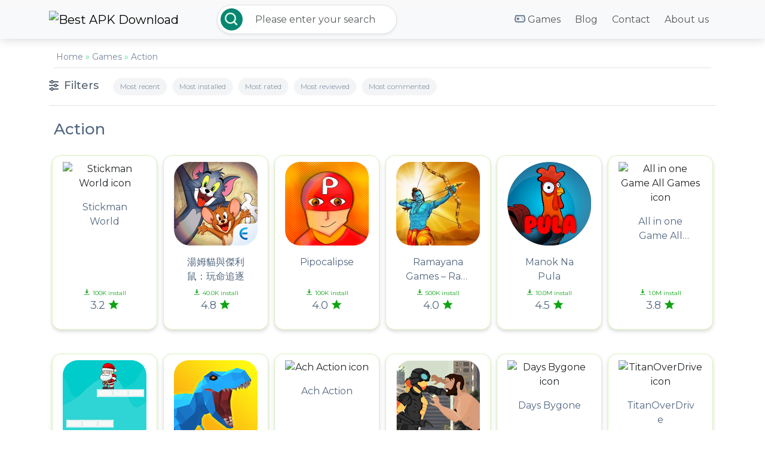

--- FILE ---
content_type: text/html; charset=UTF-8
request_url: https://bestapkdownload.com/games/action/
body_size: 9629
content:
<!DOCTYPE html>
<html lang="en-US">
<head>
	<meta charset="UTF-8">
	<meta name="viewport" content="width=device-width, initial-scale=1, shrink-to-fit=no">
	<link rel="preconnect" href="https://fonts.googleapis.com">
	<link rel="preconnect" href="https://fonts.gstatic.com" crossorigin>
	<meta name='robots' content='index, follow, max-image-preview:large, max-snippet:-1, max-video-preview:-1' />
	<style>img:is([sizes="auto" i], [sizes^="auto," i]) { contain-intrinsic-size: 3000px 1500px }</style>
	
	<!-- This site is optimized with the Yoast SEO plugin v26.4 - https://yoast.com/wordpress/plugins/seo/ -->
	<title>Action Games for Android (Free Download)</title>
	<meta name="description" content="Action games for Android – download free action game Apk files! Play the newest, top-rated action games on Android safely and without viruses." />
	<link rel="canonical" href="https://bestapkdownload.com/games/action/" />
	<link rel="next" href="https://bestapkdownload.com/games/action/page/2/" />
	<meta property="og:locale" content="en_US" />
	<meta property="og:type" content="article" />
	<meta property="og:title" content="Action Games for Android (Free Download)" />
	<meta property="og:description" content="Action games for Android – download free action game Apk files! Play the newest, top-rated action games on Android safely and without viruses." />
	<meta property="og:url" content="https://bestapkdownload.com/games/action/" />
	<meta property="og:site_name" content="Best APK Download" />
	<meta name="twitter:card" content="summary_large_image" />
	<script type="application/ld+json" class="yoast-schema-graph">{"@context":"https://schema.org","@graph":[{"@type":"CollectionPage","@id":"https://bestapkdownload.com/games/action/","url":"https://bestapkdownload.com/games/action/","name":"Action Games for Android (Free Download)","isPartOf":{"@id":"https://bestapkdownload.com/#website"},"primaryImageOfPage":{"@id":"https://bestapkdownload.com/games/action/#primaryimage"},"image":{"@id":"https://bestapkdownload.com/games/action/#primaryimage"},"thumbnailUrl":"https://dl.bestapkdownload.com/uploads/2025/04/Stickman-World.png","description":"Action games for Android – download free action game Apk files! Play the newest, top-rated action games on Android safely and without viruses.","breadcrumb":{"@id":"https://bestapkdownload.com/games/action/#breadcrumb"},"inLanguage":"en-US"},{"@type":"ImageObject","inLanguage":"en-US","@id":"https://bestapkdownload.com/games/action/#primaryimage","url":"https://dl.bestapkdownload.com/uploads/2025/04/Stickman-World.png","contentUrl":"https://dl.bestapkdownload.com/uploads/2025/04/Stickman-World.png","width":140,"height":140,"caption":"Stickman World icon"},{"@type":"BreadcrumbList","@id":"https://bestapkdownload.com/games/action/#breadcrumb","itemListElement":[{"@type":"ListItem","position":1,"name":"Home","item":"https://bestapkdownload.com/"},{"@type":"ListItem","position":2,"name":"Games","item":"https://bestapkdownload.com/game/"},{"@type":"ListItem","position":3,"name":"Action"}]},{"@type":"WebSite","@id":"https://bestapkdownload.com/#website","url":"https://bestapkdownload.com/","name":"Best APK Download","description":"Download everything, everywhere","potentialAction":[{"@type":"SearchAction","target":{"@type":"EntryPoint","urlTemplate":"https://bestapkdownload.com/?s={search_term_string}"},"query-input":{"@type":"PropertyValueSpecification","valueRequired":true,"valueName":"search_term_string"}}],"inLanguage":"en-US"}]}</script>
	<!-- / Yoast SEO plugin. -->


<link rel='dns-prefetch' href='//static.addtoany.com' />
<link rel='dns-prefetch' href='//use.fontawesome.com' />
<link rel='dns-prefetch' href='//fonts.googleapis.com' />
<link rel="alternate" type="application/rss+xml" title="Best APK Download &raquo; Feed" href="https://bestapkdownload.com/feed/" />
<link rel="alternate" type="application/rss+xml" title="Best APK Download &raquo; Comments Feed" href="https://bestapkdownload.com/comments/feed/" />
<link rel="alternate" type="application/rss+xml" title="Best APK Download &raquo; Action Games Category Feed" href="https://bestapkdownload.com/games/action/feed/" />
<script>
window._wpemojiSettings = {"baseUrl":"https:\/\/s.w.org\/images\/core\/emoji\/16.0.1\/72x72\/","ext":".png","svgUrl":"https:\/\/s.w.org\/images\/core\/emoji\/16.0.1\/svg\/","svgExt":".svg","source":{"concatemoji":"https:\/\/bestapkdownload.com\/wp-includes\/js\/wp-emoji-release.min.js?ver=6.8.3"}};
/*! This file is auto-generated */
!function(s,n){var o,i,e;function c(e){try{var t={supportTests:e,timestamp:(new Date).valueOf()};sessionStorage.setItem(o,JSON.stringify(t))}catch(e){}}function p(e,t,n){e.clearRect(0,0,e.canvas.width,e.canvas.height),e.fillText(t,0,0);var t=new Uint32Array(e.getImageData(0,0,e.canvas.width,e.canvas.height).data),a=(e.clearRect(0,0,e.canvas.width,e.canvas.height),e.fillText(n,0,0),new Uint32Array(e.getImageData(0,0,e.canvas.width,e.canvas.height).data));return t.every(function(e,t){return e===a[t]})}function u(e,t){e.clearRect(0,0,e.canvas.width,e.canvas.height),e.fillText(t,0,0);for(var n=e.getImageData(16,16,1,1),a=0;a<n.data.length;a++)if(0!==n.data[a])return!1;return!0}function f(e,t,n,a){switch(t){case"flag":return n(e,"\ud83c\udff3\ufe0f\u200d\u26a7\ufe0f","\ud83c\udff3\ufe0f\u200b\u26a7\ufe0f")?!1:!n(e,"\ud83c\udde8\ud83c\uddf6","\ud83c\udde8\u200b\ud83c\uddf6")&&!n(e,"\ud83c\udff4\udb40\udc67\udb40\udc62\udb40\udc65\udb40\udc6e\udb40\udc67\udb40\udc7f","\ud83c\udff4\u200b\udb40\udc67\u200b\udb40\udc62\u200b\udb40\udc65\u200b\udb40\udc6e\u200b\udb40\udc67\u200b\udb40\udc7f");case"emoji":return!a(e,"\ud83e\udedf")}return!1}function g(e,t,n,a){var r="undefined"!=typeof WorkerGlobalScope&&self instanceof WorkerGlobalScope?new OffscreenCanvas(300,150):s.createElement("canvas"),o=r.getContext("2d",{willReadFrequently:!0}),i=(o.textBaseline="top",o.font="600 32px Arial",{});return e.forEach(function(e){i[e]=t(o,e,n,a)}),i}function t(e){var t=s.createElement("script");t.src=e,t.defer=!0,s.head.appendChild(t)}"undefined"!=typeof Promise&&(o="wpEmojiSettingsSupports",i=["flag","emoji"],n.supports={everything:!0,everythingExceptFlag:!0},e=new Promise(function(e){s.addEventListener("DOMContentLoaded",e,{once:!0})}),new Promise(function(t){var n=function(){try{var e=JSON.parse(sessionStorage.getItem(o));if("object"==typeof e&&"number"==typeof e.timestamp&&(new Date).valueOf()<e.timestamp+604800&&"object"==typeof e.supportTests)return e.supportTests}catch(e){}return null}();if(!n){if("undefined"!=typeof Worker&&"undefined"!=typeof OffscreenCanvas&&"undefined"!=typeof URL&&URL.createObjectURL&&"undefined"!=typeof Blob)try{var e="postMessage("+g.toString()+"("+[JSON.stringify(i),f.toString(),p.toString(),u.toString()].join(",")+"));",a=new Blob([e],{type:"text/javascript"}),r=new Worker(URL.createObjectURL(a),{name:"wpTestEmojiSupports"});return void(r.onmessage=function(e){c(n=e.data),r.terminate(),t(n)})}catch(e){}c(n=g(i,f,p,u))}t(n)}).then(function(e){for(var t in e)n.supports[t]=e[t],n.supports.everything=n.supports.everything&&n.supports[t],"flag"!==t&&(n.supports.everythingExceptFlag=n.supports.everythingExceptFlag&&n.supports[t]);n.supports.everythingExceptFlag=n.supports.everythingExceptFlag&&!n.supports.flag,n.DOMReady=!1,n.readyCallback=function(){n.DOMReady=!0}}).then(function(){return e}).then(function(){var e;n.supports.everything||(n.readyCallback(),(e=n.source||{}).concatemoji?t(e.concatemoji):e.wpemoji&&e.twemoji&&(t(e.twemoji),t(e.wpemoji)))}))}((window,document),window._wpemojiSettings);
</script>
		
	<style id='wp-emoji-styles-inline-css'>

	img.wp-smiley, img.emoji {
		display: inline !important;
		border: none !important;
		box-shadow: none !important;
		height: 1em !important;
		width: 1em !important;
		margin: 0 0.07em !important;
		vertical-align: -0.1em !important;
		background: none !important;
		padding: 0 !important;
	}
</style>
<link rel='stylesheet' id='wp-block-library-css' href='https://bestapkdownload.com/wp-includes/css/dist/block-library/style.min.css?ver=6.8.3' media='all' />
<style id='wp-block-library-theme-inline-css'>
.wp-block-audio :where(figcaption){color:#555;font-size:13px;text-align:center}.is-dark-theme .wp-block-audio :where(figcaption){color:#ffffffa6}.wp-block-audio{margin:0 0 1em}.wp-block-code{border:1px solid #ccc;border-radius:4px;font-family:Menlo,Consolas,monaco,monospace;padding:.8em 1em}.wp-block-embed :where(figcaption){color:#555;font-size:13px;text-align:center}.is-dark-theme .wp-block-embed :where(figcaption){color:#ffffffa6}.wp-block-embed{margin:0 0 1em}.blocks-gallery-caption{color:#555;font-size:13px;text-align:center}.is-dark-theme .blocks-gallery-caption{color:#ffffffa6}:root :where(.wp-block-image figcaption){color:#555;font-size:13px;text-align:center}.is-dark-theme :root :where(.wp-block-image figcaption){color:#ffffffa6}.wp-block-image{margin:0 0 1em}.wp-block-pullquote{border-bottom:4px solid;border-top:4px solid;color:currentColor;margin-bottom:1.75em}.wp-block-pullquote cite,.wp-block-pullquote footer,.wp-block-pullquote__citation{color:currentColor;font-size:.8125em;font-style:normal;text-transform:uppercase}.wp-block-quote{border-left:.25em solid;margin:0 0 1.75em;padding-left:1em}.wp-block-quote cite,.wp-block-quote footer{color:currentColor;font-size:.8125em;font-style:normal;position:relative}.wp-block-quote:where(.has-text-align-right){border-left:none;border-right:.25em solid;padding-left:0;padding-right:1em}.wp-block-quote:where(.has-text-align-center){border:none;padding-left:0}.wp-block-quote.is-large,.wp-block-quote.is-style-large,.wp-block-quote:where(.is-style-plain){border:none}.wp-block-search .wp-block-search__label{font-weight:700}.wp-block-search__button{border:1px solid #ccc;padding:.375em .625em}:where(.wp-block-group.has-background){padding:1.25em 2.375em}.wp-block-separator.has-css-opacity{opacity:.4}.wp-block-separator{border:none;border-bottom:2px solid;margin-left:auto;margin-right:auto}.wp-block-separator.has-alpha-channel-opacity{opacity:1}.wp-block-separator:not(.is-style-wide):not(.is-style-dots){width:100px}.wp-block-separator.has-background:not(.is-style-dots){border-bottom:none;height:1px}.wp-block-separator.has-background:not(.is-style-wide):not(.is-style-dots){height:2px}.wp-block-table{margin:0 0 1em}.wp-block-table td,.wp-block-table th{word-break:normal}.wp-block-table :where(figcaption){color:#555;font-size:13px;text-align:center}.is-dark-theme .wp-block-table :where(figcaption){color:#ffffffa6}.wp-block-video :where(figcaption){color:#555;font-size:13px;text-align:center}.is-dark-theme .wp-block-video :where(figcaption){color:#ffffffa6}.wp-block-video{margin:0 0 1em}:root :where(.wp-block-template-part.has-background){margin-bottom:0;margin-top:0;padding:1.25em 2.375em}
</style>
<style id='classic-theme-styles-inline-css'>
/*! This file is auto-generated */
.wp-block-button__link{color:#fff;background-color:#32373c;border-radius:9999px;box-shadow:none;text-decoration:none;padding:calc(.667em + 2px) calc(1.333em + 2px);font-size:1.125em}.wp-block-file__button{background:#32373c;color:#fff;text-decoration:none}
</style>
<style id='global-styles-inline-css'>
:root{--wp--preset--aspect-ratio--square: 1;--wp--preset--aspect-ratio--4-3: 4/3;--wp--preset--aspect-ratio--3-4: 3/4;--wp--preset--aspect-ratio--3-2: 3/2;--wp--preset--aspect-ratio--2-3: 2/3;--wp--preset--aspect-ratio--16-9: 16/9;--wp--preset--aspect-ratio--9-16: 9/16;--wp--preset--color--black: #000000;--wp--preset--color--cyan-bluish-gray: #abb8c3;--wp--preset--color--white: #ffffff;--wp--preset--color--pale-pink: #f78da7;--wp--preset--color--vivid-red: #cf2e2e;--wp--preset--color--luminous-vivid-orange: #ff6900;--wp--preset--color--luminous-vivid-amber: #fcb900;--wp--preset--color--light-green-cyan: #7bdcb5;--wp--preset--color--vivid-green-cyan: #00d084;--wp--preset--color--pale-cyan-blue: #8ed1fc;--wp--preset--color--vivid-cyan-blue: #0693e3;--wp--preset--color--vivid-purple: #9b51e0;--wp--preset--gradient--vivid-cyan-blue-to-vivid-purple: linear-gradient(135deg,rgba(6,147,227,1) 0%,rgb(155,81,224) 100%);--wp--preset--gradient--light-green-cyan-to-vivid-green-cyan: linear-gradient(135deg,rgb(122,220,180) 0%,rgb(0,208,130) 100%);--wp--preset--gradient--luminous-vivid-amber-to-luminous-vivid-orange: linear-gradient(135deg,rgba(252,185,0,1) 0%,rgba(255,105,0,1) 100%);--wp--preset--gradient--luminous-vivid-orange-to-vivid-red: linear-gradient(135deg,rgba(255,105,0,1) 0%,rgb(207,46,46) 100%);--wp--preset--gradient--very-light-gray-to-cyan-bluish-gray: linear-gradient(135deg,rgb(238,238,238) 0%,rgb(169,184,195) 100%);--wp--preset--gradient--cool-to-warm-spectrum: linear-gradient(135deg,rgb(74,234,220) 0%,rgb(151,120,209) 20%,rgb(207,42,186) 40%,rgb(238,44,130) 60%,rgb(251,105,98) 80%,rgb(254,248,76) 100%);--wp--preset--gradient--blush-light-purple: linear-gradient(135deg,rgb(255,206,236) 0%,rgb(152,150,240) 100%);--wp--preset--gradient--blush-bordeaux: linear-gradient(135deg,rgb(254,205,165) 0%,rgb(254,45,45) 50%,rgb(107,0,62) 100%);--wp--preset--gradient--luminous-dusk: linear-gradient(135deg,rgb(255,203,112) 0%,rgb(199,81,192) 50%,rgb(65,88,208) 100%);--wp--preset--gradient--pale-ocean: linear-gradient(135deg,rgb(255,245,203) 0%,rgb(182,227,212) 50%,rgb(51,167,181) 100%);--wp--preset--gradient--electric-grass: linear-gradient(135deg,rgb(202,248,128) 0%,rgb(113,206,126) 100%);--wp--preset--gradient--midnight: linear-gradient(135deg,rgb(2,3,129) 0%,rgb(40,116,252) 100%);--wp--preset--font-size--small: 13px;--wp--preset--font-size--medium: 20px;--wp--preset--font-size--large: 36px;--wp--preset--font-size--x-large: 42px;--wp--preset--spacing--20: 0.44rem;--wp--preset--spacing--30: 0.67rem;--wp--preset--spacing--40: 1rem;--wp--preset--spacing--50: 1.5rem;--wp--preset--spacing--60: 2.25rem;--wp--preset--spacing--70: 3.38rem;--wp--preset--spacing--80: 5.06rem;--wp--preset--shadow--natural: 6px 6px 9px rgba(0, 0, 0, 0.2);--wp--preset--shadow--deep: 12px 12px 50px rgba(0, 0, 0, 0.4);--wp--preset--shadow--sharp: 6px 6px 0px rgba(0, 0, 0, 0.2);--wp--preset--shadow--outlined: 6px 6px 0px -3px rgba(255, 255, 255, 1), 6px 6px rgba(0, 0, 0, 1);--wp--preset--shadow--crisp: 6px 6px 0px rgba(0, 0, 0, 1);}:where(.is-layout-flex){gap: 0.5em;}:where(.is-layout-grid){gap: 0.5em;}body .is-layout-flex{display: flex;}.is-layout-flex{flex-wrap: wrap;align-items: center;}.is-layout-flex > :is(*, div){margin: 0;}body .is-layout-grid{display: grid;}.is-layout-grid > :is(*, div){margin: 0;}:where(.wp-block-columns.is-layout-flex){gap: 2em;}:where(.wp-block-columns.is-layout-grid){gap: 2em;}:where(.wp-block-post-template.is-layout-flex){gap: 1.25em;}:where(.wp-block-post-template.is-layout-grid){gap: 1.25em;}.has-black-color{color: var(--wp--preset--color--black) !important;}.has-cyan-bluish-gray-color{color: var(--wp--preset--color--cyan-bluish-gray) !important;}.has-white-color{color: var(--wp--preset--color--white) !important;}.has-pale-pink-color{color: var(--wp--preset--color--pale-pink) !important;}.has-vivid-red-color{color: var(--wp--preset--color--vivid-red) !important;}.has-luminous-vivid-orange-color{color: var(--wp--preset--color--luminous-vivid-orange) !important;}.has-luminous-vivid-amber-color{color: var(--wp--preset--color--luminous-vivid-amber) !important;}.has-light-green-cyan-color{color: var(--wp--preset--color--light-green-cyan) !important;}.has-vivid-green-cyan-color{color: var(--wp--preset--color--vivid-green-cyan) !important;}.has-pale-cyan-blue-color{color: var(--wp--preset--color--pale-cyan-blue) !important;}.has-vivid-cyan-blue-color{color: var(--wp--preset--color--vivid-cyan-blue) !important;}.has-vivid-purple-color{color: var(--wp--preset--color--vivid-purple) !important;}.has-black-background-color{background-color: var(--wp--preset--color--black) !important;}.has-cyan-bluish-gray-background-color{background-color: var(--wp--preset--color--cyan-bluish-gray) !important;}.has-white-background-color{background-color: var(--wp--preset--color--white) !important;}.has-pale-pink-background-color{background-color: var(--wp--preset--color--pale-pink) !important;}.has-vivid-red-background-color{background-color: var(--wp--preset--color--vivid-red) !important;}.has-luminous-vivid-orange-background-color{background-color: var(--wp--preset--color--luminous-vivid-orange) !important;}.has-luminous-vivid-amber-background-color{background-color: var(--wp--preset--color--luminous-vivid-amber) !important;}.has-light-green-cyan-background-color{background-color: var(--wp--preset--color--light-green-cyan) !important;}.has-vivid-green-cyan-background-color{background-color: var(--wp--preset--color--vivid-green-cyan) !important;}.has-pale-cyan-blue-background-color{background-color: var(--wp--preset--color--pale-cyan-blue) !important;}.has-vivid-cyan-blue-background-color{background-color: var(--wp--preset--color--vivid-cyan-blue) !important;}.has-vivid-purple-background-color{background-color: var(--wp--preset--color--vivid-purple) !important;}.has-black-border-color{border-color: var(--wp--preset--color--black) !important;}.has-cyan-bluish-gray-border-color{border-color: var(--wp--preset--color--cyan-bluish-gray) !important;}.has-white-border-color{border-color: var(--wp--preset--color--white) !important;}.has-pale-pink-border-color{border-color: var(--wp--preset--color--pale-pink) !important;}.has-vivid-red-border-color{border-color: var(--wp--preset--color--vivid-red) !important;}.has-luminous-vivid-orange-border-color{border-color: var(--wp--preset--color--luminous-vivid-orange) !important;}.has-luminous-vivid-amber-border-color{border-color: var(--wp--preset--color--luminous-vivid-amber) !important;}.has-light-green-cyan-border-color{border-color: var(--wp--preset--color--light-green-cyan) !important;}.has-vivid-green-cyan-border-color{border-color: var(--wp--preset--color--vivid-green-cyan) !important;}.has-pale-cyan-blue-border-color{border-color: var(--wp--preset--color--pale-cyan-blue) !important;}.has-vivid-cyan-blue-border-color{border-color: var(--wp--preset--color--vivid-cyan-blue) !important;}.has-vivid-purple-border-color{border-color: var(--wp--preset--color--vivid-purple) !important;}.has-vivid-cyan-blue-to-vivid-purple-gradient-background{background: var(--wp--preset--gradient--vivid-cyan-blue-to-vivid-purple) !important;}.has-light-green-cyan-to-vivid-green-cyan-gradient-background{background: var(--wp--preset--gradient--light-green-cyan-to-vivid-green-cyan) !important;}.has-luminous-vivid-amber-to-luminous-vivid-orange-gradient-background{background: var(--wp--preset--gradient--luminous-vivid-amber-to-luminous-vivid-orange) !important;}.has-luminous-vivid-orange-to-vivid-red-gradient-background{background: var(--wp--preset--gradient--luminous-vivid-orange-to-vivid-red) !important;}.has-very-light-gray-to-cyan-bluish-gray-gradient-background{background: var(--wp--preset--gradient--very-light-gray-to-cyan-bluish-gray) !important;}.has-cool-to-warm-spectrum-gradient-background{background: var(--wp--preset--gradient--cool-to-warm-spectrum) !important;}.has-blush-light-purple-gradient-background{background: var(--wp--preset--gradient--blush-light-purple) !important;}.has-blush-bordeaux-gradient-background{background: var(--wp--preset--gradient--blush-bordeaux) !important;}.has-luminous-dusk-gradient-background{background: var(--wp--preset--gradient--luminous-dusk) !important;}.has-pale-ocean-gradient-background{background: var(--wp--preset--gradient--pale-ocean) !important;}.has-electric-grass-gradient-background{background: var(--wp--preset--gradient--electric-grass) !important;}.has-midnight-gradient-background{background: var(--wp--preset--gradient--midnight) !important;}.has-small-font-size{font-size: var(--wp--preset--font-size--small) !important;}.has-medium-font-size{font-size: var(--wp--preset--font-size--medium) !important;}.has-large-font-size{font-size: var(--wp--preset--font-size--large) !important;}.has-x-large-font-size{font-size: var(--wp--preset--font-size--x-large) !important;}
:where(.wp-block-post-template.is-layout-flex){gap: 1.25em;}:where(.wp-block-post-template.is-layout-grid){gap: 1.25em;}
:where(.wp-block-columns.is-layout-flex){gap: 2em;}:where(.wp-block-columns.is-layout-grid){gap: 2em;}
:root :where(.wp-block-pullquote){font-size: 1.5em;line-height: 1.6;}
</style>
<link rel='stylesheet' id='apkd-child-style-css' href='https://bestapkdownload.com/wp-content/themes/apk-download/style.css?ver=6.8.3' media='all' />
<link rel='stylesheet' id='fa5-css' href='https://use.fontawesome.com/releases/v5.13.0/css/all.css?ver=5.13.0' media='all' />
<link rel='stylesheet' id='style-css' href='https://bestapkdownload.com/wp-content/themes/apk-download/style.css?ver=6.8.3' media='all' />
<link rel='stylesheet' id='swipercss-css' href='https://bestapkdownload.com/wp-content/themes/app/build/swiper.css?ver=6.8.3' media='all' />
<link rel='stylesheet' id='main-css' href='https://bestapkdownload.com/wp-content/themes/app/build/main.css?ver=6.8.3' media='all' />
<link rel='stylesheet' id='googlFonts-css' href='//fonts.googleapis.com/css2?family=Montserrat:wght@400;500;600&#038;display=swap' media='all' />
<link rel='stylesheet' id='addtoany-css' href='https://bestapkdownload.com/wp-content/plugins/add-to-any/addtoany.min.css?ver=1.16' media='all' />
<link rel='stylesheet' id='wp-paginate-css' href='https://bestapkdownload.com/wp-content/plugins/wp-paginate/css/wp-paginate.css?ver=2.2.4' media='screen' />
<script id="addtoany-core-js-before">
window.a2a_config=window.a2a_config||{};a2a_config.callbacks=[];a2a_config.overlays=[];a2a_config.templates={};
</script>
<script defer src="https://static.addtoany.com/menu/page.js" id="addtoany-core-js"></script>
<script src="https://bestapkdownload.com/wp-includes/js/jquery/jquery.min.js?ver=3.7.1" id="jquery-core-js"></script>
<script src="https://bestapkdownload.com/wp-includes/js/jquery/jquery-migrate.min.js?ver=3.4.1" id="jquery-migrate-js"></script>
<script defer src="https://bestapkdownload.com/wp-content/plugins/add-to-any/addtoany.min.js?ver=1.1" id="addtoany-jquery-js"></script>
<link rel="https://api.w.org/" href="https://bestapkdownload.com/wp-json/" /><link rel="alternate" title="JSON" type="application/json" href="https://bestapkdownload.com/wp-json/wp/v2/games/3" /><link rel="EditURI" type="application/rsd+xml" title="RSD" href="https://bestapkdownload.com/xmlrpc.php?rsd" />
<meta name="generator" content="WordPress 6.8.3" />
	<!-- Google Tag Manager -->
	<script>(function(w,d,s,l,i){w[l]=w[l]||[];w[l].push({'gtm.start':
	new Date().getTime(),event:'gtm.js'});var f=d.getElementsByTagName(s)[0],
	j=d.createElement(s),dl=l!='dataLayer'?'&l='+l:'';j.async=true;j.src=
	'https://www.googletagmanager.com/gtm.js?id='+i+dl;f.parentNode.insertBefore(j,f);
	})(window,document,'script','dataLayer','GTM-5MXBH5XK');</script>
	<!-- End Google Tag Manager -->
</head>


<body class="archive tax-games term-action term-3 wp-theme-app wp-child-theme-apk-download">


<a href="#main" class="visually-hidden-focusable">Skip to main content</a>

<div id="wrapper">
	<header>
		<nav id="header" class="navbar navbar-expand-md navbar-light bg-light nav-shadow">
			<div class="container">
			
			
								<a class="navbar-brand" href="https://bestapkdownload.com" title="Best APK Download" rel="home">
				
					<img loading="lazy" width="166" height="40" src="https://dl.bestapkdownload.com/uploads/2025/03/bestapk-download.svg" alt="Best APK Download" />

				</a>
				
				<div class="d-none d-lg-block"><form class="search-form my-2 my-lg-0" role="search" method="get" action="https://bestapkdownload.com/">

	<div class="p-1 rounded rounded-pill shadow-sm border ms-xl-5 bg-white">
		<div class="input-group">
			
			<div class="input-group-append">
				<button id="mainSearch" type="submit" class="btn btn-link text-primary p-0"><img width="37" height="37" alt="Search" loading="lazy" src="https://bestapkdownload.com/wp-content/themes/app/assets/img/search.svg"></button>
			</div>
			<input name="s" type="text" placeholder="Please enter your search" aria-describedby="mainSearch" class="form-control border-0 bg-white rounded-pill shadow-none ms-2">
		</div>
	</div>
</form>
</div>				<button class="navbar-toggler" type="button" data-bs-toggle="collapse" data-bs-target="#navbar" aria-controls="navbar" aria-expanded="false" aria-label="Toggle navigation">
					<span class="navbar-toggler-icon"></span>
				</button>

				<div id="navbar" class="collapse navbar-collapse">
				
					<ul class="navbar-nav ms-auto mt-2 mt-lg-0">
					
					<li itemscope="itemscope" itemtype="https://www.schema.org/SiteNavigationElement" class="menu-item nav-item"><a href="https://bestapkdownload.com/games/" class="nav-link"><img alt="+" loading="lazy" width="22" height="19" class="pe-1 pb-1" src="https://dl.bestapkdownload.com/uploads/2025/03/games-icon.svg" />Games</a></li><li itemscope="itemscope" itemtype="https://www.schema.org/SiteNavigationElement" class="menu-item nav-item"><a href="https://bestapkdownload.com/blog/" class="nav-link">Blog</a></li><li itemscope="itemscope" itemtype="https://www.schema.org/SiteNavigationElement" class="menu-item nav-item"><a href="#" class="nav-link">Contact</a></li><li itemscope="itemscope" itemtype="https://www.schema.org/SiteNavigationElement" class="menu-item nav-item"><a href="#" class="nav-link">About us</a></li>					
					</ul>
					
				</div><!-- /.navbar-collapse -->
			</div><!-- /.container -->
		</nav><!-- /#header -->
	</header>
	
	<div class="d-block d-lg-none home-gradient px-3 px-md-5 py-1 gradient-shadow"><form class="search-form my-2 my-lg-0" role="search" method="get" action="https://bestapkdownload.com/">

	<div class="p-1 rounded rounded-pill shadow-sm border ms-xl-5 bg-white">
		<div class="input-group">
			
			<div class="input-group-append">
				<button id="mainSearch" type="submit" class="btn btn-link text-primary p-0"><img width="37" height="37" alt="Search" loading="lazy" src="https://bestapkdownload.com/wp-content/themes/app/assets/img/search.svg"></button>
			</div>
			<input name="s" type="text" placeholder="Please enter your search" aria-describedby="mainSearch" class="form-control border-0 bg-white rounded-pill shadow-none ms-2">
		</div>
	</div>
</form>
</div>	
	<div class="container"><div class="border-bottom p-1 mx-2 mt-3"><div class="breadcrumbscontainer"><div id="breadcrumbs"><span><span><a href="https://bestapkdownload.com/">Home</a></span> » <span><a href="https://bestapkdownload.com/game/">Games</a></span> » <span class="breadcrumb_last" aria-current="page">Action</span></span></div></div></div></div>	<main id="main" class="container">
		
		
		
		    <div class="filters border-bottom pb-2">
		<div class="filtersIcon d-inline-block mb-2">
			Filters
		</div>
		<div class="filtersItem d-inline-block mb-2">
			<a class="btn btn-light rounded-pill me-1 " href="?sort=recent">Most recent</a>
		</div>
		<div class="filtersItem d-inline-block mb-2">
			<a class="btn btn-light rounded-pill me-1 " href="?sort=install">Most installed</a>
		</div>
		<div class="filtersItem d-inline-block mb-2">
			<a class="btn btn-light rounded-pill me-1 " href="?sort=rating">Most rated</a>
		</div>
		<div class="filtersItem d-inline-block mb-2">
			<a class="btn btn-light rounded-pill me-1 " href="?sort=reviews">Most reviewed</a>
		</div>
		<div class="filtersItem d-inline-block mb-2">
			<a class="btn btn-light rounded-pill me-1 " href="?sort=comments">Most commented</a>
		</div>
	</div>
	<header class="page-header">
		<h1 class="catTitle ms-2 mt-4">Action</h1>
	</header>
	
	
	<div class="app73-icons container">
		<div class="row justify-content-start">

		
<article id="post-217717" class="col-12 col-sm-12 col-md-6 col-lg-3 col-xl-2 px-0 taxCard d-flex align-items-stretch">



			
	
			<div class="card positionRel">
				
					<img width="140" height="140" src="https://dl.bestapkdownload.com/uploads/2025/04/Stickman-World.png" class="attachment-thumbnail size-thumbnail wp-post-image" alt="Stickman World icon" loading="lazy" decoding="async" />					<div class="card-body d-flex flex-column justify-content-between">
						<div class="card-title trim2"><a class="wholeLink" href="https://bestapkdownload.com/game/stickman-world/">Stickman World<span></span></a></div>
						<div class="card-meta">
						<div class="card-install">100K install</div><div class="card-rating"><div class="rating">3.2</div><div class="star"></div></div>						</div>
					</div>
				
			</div>


	
	
	
</article><!-- /#post-217717 -->

<article id="post-217711" class="col-12 col-sm-12 col-md-6 col-lg-3 col-xl-2 px-0 taxCard d-flex align-items-stretch">



			
	
			<div class="card positionRel">
				
					<img width="140" height="140" src="https://dl.bestapkdownload.com/uploads/2025/04/湯姆貓與傑利鼠：玩命追逐.png" class="attachment-thumbnail size-thumbnail wp-post-image" alt="湯姆貓與傑利鼠：玩命追逐 icon" loading="lazy" decoding="async" />					<div class="card-body d-flex flex-column justify-content-between">
						<div class="card-title trim2"><a class="wholeLink" href="https://bestapkdownload.com/game/%e6%b9%af%e5%a7%86%e8%b2%93%e8%88%87%e5%82%91%e5%88%a9%e9%bc%a0%ef%bc%9a%e7%8e%a9%e5%91%bd%e8%bf%bd%e9%80%90/">湯姆貓與傑利鼠：玩命追逐<span></span></a></div>
						<div class="card-meta">
						<div class="card-install">40.0K install</div><div class="card-rating"><div class="rating">4.8</div><div class="star"></div></div>						</div>
					</div>
				
			</div>


	
	
	
</article><!-- /#post-217711 -->

<article id="post-217707" class="col-12 col-sm-12 col-md-6 col-lg-3 col-xl-2 px-0 taxCard d-flex align-items-stretch">



			
	
			<div class="card positionRel">
				
					<img width="140" height="140" src="https://dl.bestapkdownload.com/uploads/2025/04/Pipocalipse.png" class="attachment-thumbnail size-thumbnail wp-post-image" alt="Pipocalipse icon" loading="lazy" decoding="async" />					<div class="card-body d-flex flex-column justify-content-between">
						<div class="card-title trim2"><a class="wholeLink" href="https://bestapkdownload.com/game/pipocalipse/">Pipocalipse<span></span></a></div>
						<div class="card-meta">
						<div class="card-install">100K install</div><div class="card-rating"><div class="rating">4.0</div><div class="star"></div></div>						</div>
					</div>
				
			</div>


	
	
	
</article><!-- /#post-217707 -->

<article id="post-217701" class="col-12 col-sm-12 col-md-6 col-lg-3 col-xl-2 px-0 taxCard d-flex align-items-stretch">



			
	
			<div class="card positionRel">
				
					<img width="140" height="140" src="https://dl.bestapkdownload.com/uploads/2025/04/Ramayana-Games-Ram-vs-Ravan.jpg" class="attachment-thumbnail size-thumbnail wp-post-image" alt="Ramayana Games - Ram vs Ravan icon" loading="lazy" decoding="async" />					<div class="card-body d-flex flex-column justify-content-between">
						<div class="card-title trim2"><a class="wholeLink" href="https://bestapkdownload.com/game/ramayana-games-ram-vs-ravan/">Ramayana Games &#8211; Ram vs Ravan<span></span></a></div>
						<div class="card-meta">
						<div class="card-install">500K install</div><div class="card-rating"><div class="rating">4.0</div><div class="star"></div></div>						</div>
					</div>
				
			</div>


	
	
	
</article><!-- /#post-217701 -->

<article id="post-217696" class="col-12 col-sm-12 col-md-6 col-lg-3 col-xl-2 px-0 taxCard d-flex align-items-stretch">



			
	
			<div class="card positionRel">
				
					<img width="140" height="140" src="https://dl.bestapkdownload.com/uploads/2025/04/Manok-Na-Pula.png" class="attachment-thumbnail size-thumbnail wp-post-image" alt="Manok Na Pula icon" loading="lazy" decoding="async" />					<div class="card-body d-flex flex-column justify-content-between">
						<div class="card-title trim2"><a class="wholeLink" href="https://bestapkdownload.com/game/manok-na-pula/">Manok Na Pula<span></span></a></div>
						<div class="card-meta">
						<div class="card-install">10.0M install</div><div class="card-rating"><div class="rating">4.5</div><div class="star"></div></div>						</div>
					</div>
				
			</div>


	
	
	
</article><!-- /#post-217696 -->

<article id="post-217692" class="col-12 col-sm-12 col-md-6 col-lg-3 col-xl-2 px-0 taxCard d-flex align-items-stretch">



			
	
			<div class="card positionRel">
				
					<img width="140" height="140" src="https://dl.bestapkdownload.com/uploads/2025/04/All-in-one-Game-All-Games.png" class="attachment-thumbnail size-thumbnail wp-post-image" alt="All in one Game All Games icon" loading="lazy" decoding="async" />					<div class="card-body d-flex flex-column justify-content-between">
						<div class="card-title trim2"><a class="wholeLink" href="https://bestapkdownload.com/game/all-in-one-game-all-games/">All in one Game All Games<span></span></a></div>
						<div class="card-meta">
						<div class="card-install">1.0M install</div><div class="card-rating"><div class="rating">3.8</div><div class="star"></div></div>						</div>
					</div>
				
			</div>


	
	
	
</article><!-- /#post-217692 -->

<article id="post-217686" class="col-12 col-sm-12 col-md-6 col-lg-3 col-xl-2 px-0 taxCard d-flex align-items-stretch">



			
	
			<div class="card positionRel">
				
					<img width="140" height="140" src="https://dl.bestapkdownload.com/uploads/2025/04/Jump-and-Run.png" class="attachment-thumbnail size-thumbnail wp-post-image" alt="Jump and Run icon" loading="lazy" decoding="async" />					<div class="card-body d-flex flex-column justify-content-between">
						<div class="card-title trim2"><a class="wholeLink" href="https://bestapkdownload.com/game/jump-and-run/">Jump and Run<span></span></a></div>
						<div class="card-meta">
						<div class="card-install">50.0K install</div><div class="card-rating"><div class="rating">3.5</div><div class="star"></div></div>						</div>
					</div>
				
			</div>


	
	
	
</article><!-- /#post-217686 -->

<article id="post-217681" class="col-12 col-sm-12 col-md-6 col-lg-3 col-xl-2 px-0 taxCard d-flex align-items-stretch">



			
	
			<div class="card positionRel">
				
					<img width="140" height="140" src="https://dl.bestapkdownload.com/uploads/2025/08/Dinosaur-Rampage.png" class="attachment-thumbnail size-thumbnail wp-post-image" alt="Dinosaur Rampage icon" loading="lazy" decoding="async" />					<div class="card-body d-flex flex-column justify-content-between">
						<div class="card-title trim2"><a class="wholeLink" href="https://bestapkdownload.com/game/dinosaur-rampage/">Dinosaur Rampage<span></span></a></div>
						<div class="card-meta">
						<div class="card-install">50.0K install</div><div class="card-rating"><div class="rating">4.0</div><div class="star"></div></div>						</div>
					</div>
				
			</div>


	
	
	
</article><!-- /#post-217681 -->

<article id="post-151729" class="col-12 col-sm-12 col-md-6 col-lg-3 col-xl-2 px-0 taxCard d-flex align-items-stretch">



			
	
			<div class="card positionRel">
				
					<img width="140" height="140" src="https://dl.bestapkdownload.com/uploads/2025/04/Ach-Action.png" class="attachment-thumbnail size-thumbnail wp-post-image" alt="Ach Action icon" loading="lazy" decoding="async" />					<div class="card-body d-flex flex-column justify-content-between">
						<div class="card-title trim2"><a class="wholeLink" href="https://bestapkdownload.com/game/ach-action/">Ach Action<span></span></a></div>
						<div class="card-meta">
						<div class="card-install">1.0K install</div><div class="card-rating"><div class="rating">3.5</div><div class="star"></div></div>						</div>
					</div>
				
			</div>


	
	
	
</article><!-- /#post-151729 -->

<article id="post-151718" class="col-12 col-sm-12 col-md-6 col-lg-3 col-xl-2 px-0 taxCard d-flex align-items-stretch">



			
	
			<div class="card positionRel">
				
					<img width="140" height="140" src="https://dl.bestapkdownload.com/uploads/2025/08/Hero-Street-Fight-Spider-Wolf.png" class="attachment-thumbnail size-thumbnail wp-post-image" alt="Hero Street Fight: Spider Wolf icon" loading="lazy" decoding="async" />					<div class="card-body d-flex flex-column justify-content-between">
						<div class="card-title trim2"><a class="wholeLink" href="https://bestapkdownload.com/game/hero-street-fight-spider-wolf/">Hero Street Fight: Spider Wolf<span></span></a></div>
						<div class="card-meta">
						<div class="card-install">1.0K install</div><div class="card-rating"><div class="rating">3.5</div><div class="star"></div></div>						</div>
					</div>
				
			</div>


	
	
	
</article><!-- /#post-151718 -->

<article id="post-151707" class="col-12 col-sm-12 col-md-6 col-lg-3 col-xl-2 px-0 taxCard d-flex align-items-stretch">



			
	
			<div class="card positionRel">
				
					<img width="140" height="140" src="https://dl.bestapkdownload.com/uploads/2025/04/Days-Bygone.png" class="attachment-thumbnail size-thumbnail wp-post-image" alt="Days Bygone icon" loading="lazy" decoding="async" />					<div class="card-body d-flex flex-column justify-content-between">
						<div class="card-title trim2"><a class="wholeLink" href="https://bestapkdownload.com/game/days-bygone/">Days Bygone<span></span></a></div>
						<div class="card-meta">
						<div class="card-install">1.0M install</div><div class="card-rating"><div class="rating">4.2</div><div class="star"></div></div>						</div>
					</div>
				
			</div>


	
	
	
</article><!-- /#post-151707 -->

<article id="post-151697" class="col-12 col-sm-12 col-md-6 col-lg-3 col-xl-2 px-0 taxCard d-flex align-items-stretch">



			
	
			<div class="card positionRel">
				
					<img width="140" height="140" src="https://dl.bestapkdownload.com/uploads/2025/04/TitanOverDrive.png" class="attachment-thumbnail size-thumbnail wp-post-image" alt="TitanOverDrive icon" loading="lazy" decoding="async" />					<div class="card-body d-flex flex-column justify-content-between">
						<div class="card-title trim2"><a class="wholeLink" href="https://bestapkdownload.com/game/titanoverdrive/">TitanOverDrive<span></span></a></div>
						<div class="card-meta">
						<div class="card-install">1.0K install</div><div class="card-rating"><div class="rating">3.5</div><div class="star"></div></div>						</div>
					</div>
				
			</div>


	
	
	
</article><!-- /#post-151697 -->

<article id="post-151686" class="col-12 col-sm-12 col-md-6 col-lg-3 col-xl-2 px-0 taxCard d-flex align-items-stretch">



			
	
			<div class="card positionRel">
				
					<img width="140" height="140" src="https://dl.bestapkdownload.com/uploads/2025/08/Witch-Fairy-Dungeon.png" class="attachment-thumbnail size-thumbnail wp-post-image" alt="Witch &amp; Fairy Dungeon icon" loading="lazy" decoding="async" />					<div class="card-body d-flex flex-column justify-content-between">
						<div class="card-title trim2"><a class="wholeLink" href="https://bestapkdownload.com/game/witch-fairy-dungeon/">Witch &#038; Fairy Dungeon<span></span></a></div>
						<div class="card-meta">
						<div class="card-install">10.0K install</div><div class="card-rating"><div class="rating">4.1</div><div class="star"></div></div>						</div>
					</div>
				
			</div>


	
	
	
</article><!-- /#post-151686 -->

<article id="post-151666" class="col-12 col-sm-12 col-md-6 col-lg-3 col-xl-2 px-0 taxCard d-flex align-items-stretch">



			
	
			<div class="card positionRel">
				
					<img width="140" height="140" src="https://dl.bestapkdownload.com/uploads/2025/04/So-Far-Away-Piano-Dots-Martin-Garrix-David-G.png" class="attachment-thumbnail size-thumbnail wp-post-image" alt="So Far Away - Piano Dots - Martin Garrix &amp; David G icon" loading="lazy" decoding="async" />					<div class="card-body d-flex flex-column justify-content-between">
						<div class="card-title trim2"><a class="wholeLink" href="https://bestapkdownload.com/game/so-far-away-piano-dots-martin-garrix-david-g/">So Far Away &#8211; Piano Dots &#8211; Martin Garrix &#038; David G<span></span></a></div>
						<div class="card-meta">
						<div class="card-install">1.0K install</div><div class="card-rating"><div class="rating">3.1</div><div class="star"></div></div>						</div>
					</div>
				
			</div>


	
	
	
</article><!-- /#post-151666 -->

<article id="post-151643" class="col-12 col-sm-12 col-md-6 col-lg-3 col-xl-2 px-0 taxCard d-flex align-items-stretch">



			
	
			<div class="card positionRel">
				
					<img width="140" height="140" src="https://dl.bestapkdownload.com/uploads/2025/04/Robot-Kati-Invitational.png" class="attachment-thumbnail size-thumbnail wp-post-image" alt="Robot Kati Invitational icon" loading="lazy" decoding="async" />					<div class="card-body d-flex flex-column justify-content-between">
						<div class="card-title trim2"><a class="wholeLink" href="https://bestapkdownload.com/game/robot-kati-invitational/">Robot Kati Invitational<span></span></a></div>
						<div class="card-meta">
						<div class="card-install">5.0K install</div><div class="card-rating"><div class="rating">3.5</div><div class="star"></div></div>						</div>
					</div>
				
			</div>


	
	
	
</article><!-- /#post-151643 -->

<article id="post-151632" class="col-12 col-sm-12 col-md-6 col-lg-3 col-xl-2 px-0 taxCard d-flex align-items-stretch">



			
	
			<div class="card positionRel">
				
					<img width="140" height="140" src="https://dl.bestapkdownload.com/uploads/2025/04/Infection-Dead-Sparta.png" class="attachment-thumbnail size-thumbnail wp-post-image" alt="Infection Dead Sparta icon" loading="lazy" decoding="async" />					<div class="card-body d-flex flex-column justify-content-between">
						<div class="card-title trim2"><a class="wholeLink" href="https://bestapkdownload.com/game/infection-dead-sparta/">Infection Dead Sparta<span></span></a></div>
						<div class="card-meta">
						<div class="card-install">10.0K install</div><div class="card-rating"><div class="rating">3.5</div><div class="star"></div></div>						</div>
					</div>
				
			</div>


	
	
	
</article><!-- /#post-151632 -->

<article id="post-151601" class="col-12 col-sm-12 col-md-6 col-lg-3 col-xl-2 px-0 taxCard d-flex align-items-stretch">



			
	
			<div class="card positionRel">
				
					<img width="140" height="140" src="https://dl.bestapkdownload.com/uploads/2025/04/Real-Robot-Ring-Boxing.png" class="attachment-thumbnail size-thumbnail wp-post-image" alt="Real Robot Ring Boxing icon" loading="lazy" decoding="async" />					<div class="card-body d-flex flex-column justify-content-between">
						<div class="card-title trim2"><a class="wholeLink" href="https://bestapkdownload.com/game/real-robot-ring-boxing/">Real Robot Ring Boxing<span></span></a></div>
						<div class="card-meta">
						<div class="card-install">20.0K install</div><div class="card-rating"><div class="rating">4.3</div><div class="star"></div></div>						</div>
					</div>
				
			</div>


	
	
	
</article><!-- /#post-151601 -->

<article id="post-151592" class="col-12 col-sm-12 col-md-6 col-lg-3 col-xl-2 px-0 taxCard d-flex align-items-stretch">



			
	
			<div class="card positionRel">
				
					<img width="140" height="140" src="https://dl.bestapkdownload.com/uploads/2025/08/Fire-Fighter-Robot-Factory.png" class="attachment-thumbnail size-thumbnail wp-post-image" alt="Fire Fighter: Robot Factory icon" loading="lazy" decoding="async" />					<div class="card-body d-flex flex-column justify-content-between">
						<div class="card-title trim2"><a class="wholeLink" href="https://bestapkdownload.com/game/fire-fighter-robot-factory/">Fire Fighter: Robot Factory<span></span></a></div>
						<div class="card-meta">
						<div class="card-install">1.0K install</div><div class="card-rating"><div class="rating">3.5</div><div class="star"></div></div>						</div>
					</div>
				
			</div>


	
	
	
</article><!-- /#post-151592 -->

<article id="post-151571" class="col-12 col-sm-12 col-md-6 col-lg-3 col-xl-2 px-0 taxCard d-flex align-items-stretch">



			
	
			<div class="card positionRel">
				
					<img width="140" height="140" src="https://dl.bestapkdownload.com/uploads/2025/04/Merdeka-Diserang.png" class="attachment-thumbnail size-thumbnail wp-post-image" alt="Merdeka Diserang icon" loading="lazy" decoding="async" />					<div class="card-body d-flex flex-column justify-content-between">
						<div class="card-title trim2"><a class="wholeLink" href="https://bestapkdownload.com/game/merdeka-diserang/">Merdeka Diserang<span></span></a></div>
						<div class="card-meta">
						<div class="card-install">50.0K install</div><div class="card-rating"><div class="rating">3.5</div><div class="star"></div></div>						</div>
					</div>
				
			</div>


	
	
	
</article><!-- /#post-151571 -->

<article id="post-151550" class="col-12 col-sm-12 col-md-6 col-lg-3 col-xl-2 px-0 taxCard d-flex align-items-stretch">



			
	
			<div class="card positionRel">
				
					<img width="140" height="140" src="https://dl.bestapkdownload.com/uploads/2025/04/Pranky-Ball.png" class="attachment-thumbnail size-thumbnail wp-post-image" alt="Pranky Ball icon" loading="lazy" decoding="async" />					<div class="card-body d-flex flex-column justify-content-between">
						<div class="card-title trim2"><a class="wholeLink" href="https://bestapkdownload.com/game/pranky-ball/">Pranky Ball<span></span></a></div>
						<div class="card-meta">
						<div class="card-install">1.0K install</div><div class="card-rating"><div class="rating">3.5</div><div class="star"></div></div>						</div>
					</div>
				
			</div>


	
	
	
</article><!-- /#post-151550 -->

<article id="post-151540" class="col-12 col-sm-12 col-md-6 col-lg-3 col-xl-2 px-0 taxCard d-flex align-items-stretch">



			
	
			<div class="card positionRel">
				
					<img width="140" height="140" src="https://dl.bestapkdownload.com/uploads/2025/04/Space-Pirate-King.png" class="attachment-thumbnail size-thumbnail wp-post-image" alt="Space Pirate King icon" loading="lazy" decoding="async" />					<div class="card-body d-flex flex-column justify-content-between">
						<div class="card-title trim2"><a class="wholeLink" href="https://bestapkdownload.com/game/space-pirate-king/">Space Pirate King<span></span></a></div>
						<div class="card-meta">
						<div class="card-install">5.0K install</div><div class="card-rating"><div class="rating">3.9</div><div class="star"></div></div>						</div>
					</div>
				
			</div>


	
	
	
</article><!-- /#post-151540 -->

<article id="post-151522" class="col-12 col-sm-12 col-md-6 col-lg-3 col-xl-2 px-0 taxCard d-flex align-items-stretch">



			
	
			<div class="card positionRel">
				
					<img width="140" height="140" src="https://dl.bestapkdownload.com/uploads/2025/04/StopStopStop.png" class="attachment-thumbnail size-thumbnail wp-post-image" alt="StopStopStop icon" loading="lazy" decoding="async" />					<div class="card-body d-flex flex-column justify-content-between">
						<div class="card-title trim2"><a class="wholeLink" href="https://bestapkdownload.com/game/stopstopstop/">StopStopStop<span></span></a></div>
						<div class="card-meta">
						<div class="card-install">1.0K install</div><div class="card-rating"><div class="rating">3.5</div><div class="star"></div></div>						</div>
					</div>
				
			</div>


	
	
	
</article><!-- /#post-151522 -->

<article id="post-151512" class="col-12 col-sm-12 col-md-6 col-lg-3 col-xl-2 px-0 taxCard d-flex align-items-stretch">



			
	
			<div class="card positionRel">
				
					<img width="140" height="140" src="https://dl.bestapkdownload.com/uploads/2025/04/Soldier-Way.png" class="attachment-thumbnail size-thumbnail wp-post-image" alt="Soldier Way icon" loading="lazy" decoding="async" />					<div class="card-body d-flex flex-column justify-content-between">
						<div class="card-title trim2"><a class="wholeLink" href="https://bestapkdownload.com/game/soldier-way/">Soldier Way<span></span></a></div>
						<div class="card-meta">
						<div class="card-install">10.0K install</div><div class="card-rating"><div class="rating">3.5</div><div class="star"></div></div>						</div>
					</div>
				
			</div>


	
	
	
</article><!-- /#post-151512 -->

<article id="post-151503" class="col-12 col-sm-12 col-md-6 col-lg-3 col-xl-2 px-0 taxCard d-flex align-items-stretch">



			
	
			<div class="card positionRel">
				
					<img width="140" height="140" src="https://dl.bestapkdownload.com/uploads/2025/04/Tank-Destroyer-Ace.png" class="attachment-thumbnail size-thumbnail wp-post-image" alt="Tank Destroyer Ace icon" loading="lazy" decoding="async" />					<div class="card-body d-flex flex-column justify-content-between">
						<div class="card-title trim2"><a class="wholeLink" href="https://bestapkdownload.com/game/tank-destroyer-ace/">Tank Destroyer Ace<span></span></a></div>
						<div class="card-meta">
						<div class="card-install">10.0K install</div><div class="card-rating"><div class="rating">3.5</div><div class="star"></div></div>						</div>
					</div>
				
			</div>


	
	
	
</article><!-- /#post-151503 -->
		
		</div>
		<div class="navigation"><ol class="wp-paginate font-inherit"><li><span class="title">Pages:</span></li><li><span class='page current'>1</span></li><li><a href='https://bestapkdownload.com/games/action/page/2/' title='2' aria-label='Go to page 2' class='page'>2</a></li><li><a href='https://bestapkdownload.com/games/action/page/3/' title='3' aria-label='Go to page 3' class='page'>3</a></li><li><a href='https://bestapkdownload.com/games/action/page/4/' title='4' aria-label='Go to page 4' class='page'>4</a></li><li><a href='https://bestapkdownload.com/games/action/page/5/' title='5' aria-label='Go to page 5' class='page'>5</a></li><li><a href='https://bestapkdownload.com/games/action/page/6/' title='6' aria-label='Go to page 6' class='page'>6</a></li><li><a href='https://bestapkdownload.com/games/action/page/7/' title='7' aria-label='Go to page 7' class='page'>7</a></li><li class='ellipse-gap'><span class='gap'>...</span></li><li><a href='https://bestapkdownload.com/games/action/page/15' title='15' aria-label='Go to page 15' class='page'>15</a></li><li><a href="https://bestapkdownload.com/games/action/page/2" class="next" aria-label="Go to next page">&raquo;</a></li></ol></div>
	</div>
	
						</main><!-- /#main -->
		<footer id="footer" class="mt-3">
			<div class="container">
				<div class="row m-0">
				
						
										
						
										<div class="col-md-7 mb-3">
						<div class="row">
							<div class="col-md-3 col-6">
								<div class="linksTitle"></div>
								<ul class="linksList">
								<li><a href="https://bestapkdownload.com/games/casual/">Casusal Games</a></li><li><a href="#">Action Games</a></li><li><a href="https://bestapkdownload.com/games/board/">Board Games</a></li><li><a href="https://bestapkdownload.com/games/casual/">Casusal Games</a></li><li><a href="https://bestapkdownload.com/games/adventure/">Adventure Games</a></li>								</ul>
							</div>
							<div class="col-md-3 col-6">
								<div class="linksTitle"></div>
								<ul class="linksList">
								<li><a href="https://bestapkdownload.com/games/educational/">Educational Games</a></li><li><a href="https://bestapkdownload.com/games/puzzle/">Puzzle Games</a></li><li><a href="https://bestapkdownload.com/games/racing/">Racing game</a></li><li><a href="https://bestapkdownload.com/games/educational/">Educational Games</a></li><li><a href="https://bestapkdownload.com/games/role-playing/">Role Playing game</a></li>								</ul>
							</div>
							<div class="col-md-3 col-6">
								<div class="linksTitle"></div>
								<ul class="linksList">
								<li><a href="https://bestapkdownload.com/games/strategy/">Strategy Games</a></li><li><a href="https://bestapkdownload.com/games/sports/">Sports Games</a></li><li><a href="https://bestapkdownload.com/games/trivia/">Trivia Games</a></li><li><a href="https://bestapkdownload.com/games/strategy/">Strategy Games</a></li><li><a href="https://bestapkdownload.com/games/simulation/">Simulation Games</a></li>								</ul>
							</div>
							<div class="col-md-3 col-6">
								<div class="linksTitle"></div>
								<ul class="linksList">
								<li><a href="#">About</a></li><li><a href="#">Contact Us</a></li><li><a href="https://bestapkdownload.com/blog/privacy-policy/">Privacy Policy </a></li>								</ul>
							</div>
						</div>
					</div>
											
										<div class="col-md-5">	
						<div class="footerLogo">
													<img loading="lazy" width="166" height="40" src="https://dl.bestapkdownload.com/uploads/2025/03/bestapk-download.svg" alt="" />
												</div>
						<div class="footerDesc my-3">
							To Contact Us Or Be the First People That will informed About the most trends App in The world one						</div>
						<div class="my-1">
													</div>
						<div class="footerSocial row row-cols-auto justify-content-center justify-content-md-end">
							<div class="col px-2"><a href="#" rel="nofollow" target=""><i class="fab fa-instagram"></i></a></div><div class="col px-2"><a href="#" rel="nofollow" target=""><i class="fab fa-telegram-plane"></i></a></div><div class="col px-2"><a href="#" rel="nofollow" target=""><i class="fab fa-youtube"></i></a></div>						</div>
						
					</div>
										<div class="footerCopyright col-md-12 my-3 pt-2">
						<div class="text-center text-md-start">&copy; 2026 Best APK Download. All rights reserved.</div>
					</div>
				</div><!-- /.row -->
			</div><!-- /.container -->
		</footer><!-- /#footer -->
	</div><!-- /#wrapper -->
	<script type="speculationrules">
{"prefetch":[{"source":"document","where":{"and":[{"href_matches":"\/*"},{"not":{"href_matches":["\/wp-*.php","\/wp-admin\/*","\/wp-content\/uploads\/*","\/wp-content\/*","\/wp-content\/plugins\/*","\/wp-content\/themes\/apk-download\/*","\/wp-content\/themes\/app\/*","\/*\\?(.+)"]}},{"not":{"selector_matches":"a[rel~=\"nofollow\"]"}},{"not":{"selector_matches":".no-prefetch, .no-prefetch a"}}]},"eagerness":"conservative"}]}
</script>
<script src="https://bestapkdownload.com/wp-content/themes/app/build/swiper.js?ver=6.8.3" id="swiperjs-js"></script>
<script src="https://bestapkdownload.com/wp-content/themes/app/build/main.js?ver=6.8.3" id="mainjs-js"></script>
</body>
</html>


--- FILE ---
content_type: text/css
request_url: https://bestapkdownload.com/wp-content/themes/apk-download/style.css?ver=6.8.3
body_size: -92
content:
/*
    Theme Name: APK Download
    Template: app
*/

.appPagination {
	text-align: center;
	margin: 15px auto;
}
.appPagination ol {
	list-style: none;
    display: flex;
    justify-content: center;
}
.appPagination .wp-paginate a, .appPagination .wp-paginate .current {
    background: #ffffff!important;
    border: none!important;
    color: #000!important;
    width: 30px!important;
	height: 30px!important;
    border-radius: 50%!important;
	display: inline-block;
    line-height: 30px;
    margin-right: 5px;
}
.appPagination .wp-paginate a:hover {
	background: #E6F3F1!important;
}
.appPagination .wp-paginate .current {
	background: #078772!important;
    opacity: 1!important;
	color: #fff!important;
}

--- FILE ---
content_type: text/css
request_url: https://bestapkdownload.com/wp-content/themes/app/build/main.css?ver=6.8.3
body_size: 39766
content:
body.lb-disable-scrolling {
  overflow: hidden;
}
.content p{
	font-size: 18px;
    color: #4C5F75;
    line-height: 21.94px;
}
tbody tr:first-child td {
	color:#76869A !important;
	font-size:16px;
	line-height:19.5px;
	font-weight:bold;
}
tbody tr td {
	color:#76869A !important;
	font-size:15px;
	line-height:18.29px;
}
a{
	text-decoration:none !important;
}
/* ul.wp-block-list li, ol li{
	color:#546881;
	font-size:21px;
	font-weight:500;
	line-height:25.6px;
	display: flex;
	margin-bottom:10px;
    align-items: center;
}
ul.wp-block-list li:before {
    content: "";
    background:url(" https://bestapkdownload.com/wp-content/uploads/2024/07/Group.png ");
    margin-right: 20px;
    display: inline-flex;
	Width:38.33px;
	Height:38.33px;
} */
#faqFlush h3{
	font-size:20px !important;
}
.lightboxOverlay {
  position: absolute;
  top: 0;
  left: 0;
  z-index: 9999;
  background-color: black;
  filter: progid:DXImageTransform.Microsoft.Alpha(Opacity=80);
  opacity: 0.8;
  display: none;
}

.lightbox {
  position: absolute;
  left: 0;
  width: 100%;
  z-index: 10000;
  text-align: center;
  line-height: 0;
  font-weight: normal;
  outline: none;
}

.lightbox .lb-image {
  display: block;
  height: auto;
  max-width: inherit;
  max-height: none;
  border-radius: 3px;

  /* Image border */
  border: 4px solid white;
}

.lightbox a img {
  border: none;
}

.lb-outerContainer {
  position: relative;
  *zoom: 1;
  width: 250px;
  height: 250px;
  margin: 0 auto;
  border-radius: 4px;

  /* Background color behind image.
     This is visible during transitions. */
  background-color: white;
}

.lb-outerContainer:after {
  content: "";
  display: table;
  clear: both;
}

.lb-loader {
  position: absolute;
  top: 43%;
  left: 0;
  height: 25%;
  width: 100%;
  text-align: center;
  line-height: 0;
}

.lb-cancel {
  display: block;
  width: 32px;
  height: 32px;
  margin: 0 auto;
  background: url(../assets/img/loading.gif) no-repeat;
}

.lb-nav {
  position: absolute;
  top: 0;
  left: 0;
  height: 100%;
  width: 100%;
  z-index: 10;
}

.lb-container > .nav {
  left: 0;
}

.lb-nav a {
  outline: none;
  background-image: url('[data-uri]');
}

.lb-prev, .lb-next {
  height: 100%;
  cursor: pointer;
  display: block;
}

.lb-nav a.lb-prev {
  width: 34%;
  left: 0;
  float: left;
  background: url(../assets/img/prev.png) left 48% no-repeat;
  filter: progid:DXImageTransform.Microsoft.Alpha(Opacity=0);
  opacity: 0;
  -webkit-transition: opacity 0.6s;
  -moz-transition: opacity 0.6s;
  -o-transition: opacity 0.6s;
  transition: opacity 0.6s;
}

.lb-nav a.lb-prev:hover {
  filter: progid:DXImageTransform.Microsoft.Alpha(Opacity=100);
  opacity: 1;
}

.lb-nav a.lb-next {
  width: 64%;
  right: 0;
  float: right;
  background: url(../assets/img/next.png) right 48% no-repeat;
  filter: progid:DXImageTransform.Microsoft.Alpha(Opacity=0);
  opacity: 0;
  -webkit-transition: opacity 0.6s;
  -moz-transition: opacity 0.6s;
  -o-transition: opacity 0.6s;
  transition: opacity 0.6s;
}

.lb-nav a.lb-next:hover {
  filter: progid:DXImageTransform.Microsoft.Alpha(Opacity=100);
  opacity: 1;
}

.lb-dataContainer {
  margin: 0 auto;
  padding-top: 5px;
  *zoom: 1;
  width: 100%;
  border-bottom-left-radius: 4px;
  border-bottom-right-radius: 4px;
}

.lb-dataContainer:after {
  content: "";
  display: table;
  clear: both;
}

.lb-data {
  padding: 0 4px;
  color: #ccc;
}

.lb-data .lb-details {
  width: 85%;
  float: left;
  text-align: left;
  line-height: 1.1em;
}

.lb-data .lb-caption {
  font-size: 13px;
  font-weight: bold;
  line-height: 1em;
}

.lb-data .lb-caption a {
  color: #4ae;
}

.lb-data .lb-number {
  display: block;
  clear: left;
  padding-bottom: 1em;
  font-size: 12px;
  color: #999999;
}

.lb-data .lb-close {
  display: block;
  float: right;
  width: 30px;
  height: 30px;
  background: url(../assets/img/close.png) top right no-repeat;
  text-align: right;
  outline: none;
  filter: progid:DXImageTransform.Microsoft.Alpha(Opacity=70);
  opacity: 0.7;
  -webkit-transition: opacity 0.2s;
  -moz-transition: opacity 0.2s;
  -o-transition: opacity 0.2s;
  transition: opacity 0.2s;
}

.lb-data .lb-close:hover {
  cursor: pointer;
  filter: progid:DXImageTransform.Microsoft.Alpha(Opacity=100);
  opacity: 1;
}


:root,[data-bs-theme=light] {
    --bs-blue: #0d6efd;
    --bs-indigo: #6610f2;
    --bs-purple: #6f42c1;
    --bs-pink: #d63384;
    --bs-red: #dc3545;
    --bs-orange: #fd7e14;
    --bs-yellow: #ffc107;
    --bs-green: #198754;
    --bs-teal: #20c997;
    --bs-cyan: #0dcaf0;
    --bs-black: #000;
    --bs-white: #fff;
    --bs-gray: #6c757d;
    --bs-gray-dark: #343a40;
    --bs-gray-100: #f8f9fa;
    --bs-gray-200: #e9ecef;
    --bs-gray-300: #dee2e6;
    --bs-gray-400: #ced4da;
    --bs-gray-500: #adb5bd;
    --bs-gray-600: #6c757d;
    --bs-gray-700: #495057;
    --bs-gray-800: #343a40;
    --bs-gray-900: #212529;
    --bs-primary: #0d6efd;
    --bs-secondary: #6c757d;
    --bs-success: #198754;
    --bs-info: #0dcaf0;
    --bs-warning: #ffc107;
    --bs-danger: #dc3545;
    --bs-light: #f8f9fa;
    --bs-dark: #212529;
    --bs-primary-rgb: 13,110,253;
    --bs-secondary-rgb: 108,117,125;
    --bs-success-rgb: 25,135,84;
    --bs-info-rgb: 13,202,240;
    --bs-warning-rgb: 255,193,7;
    --bs-danger-rgb: 220,53,69;
    --bs-light-rgb: 248,249,250;
    --bs-dark-rgb: 33,37,41;
    --bs-primary-text-emphasis: #052c65;
    --bs-secondary-text-emphasis: #2b2f32;
    --bs-success-text-emphasis: #0a3622;
    --bs-info-text-emphasis: #055160;
    --bs-warning-text-emphasis: #664d03;
    --bs-danger-text-emphasis: #58151c;
    --bs-light-text-emphasis: #495057;
    --bs-dark-text-emphasis: #495057;
    --bs-primary-bg-subtle: #cfe2ff;
    --bs-secondary-bg-subtle: #e2e3e5;
    --bs-success-bg-subtle: #d1e7dd;
    --bs-info-bg-subtle: #cff4fc;
    --bs-warning-bg-subtle: #fff3cd;
    --bs-danger-bg-subtle: #f8d7da;
    --bs-light-bg-subtle: #fcfcfd;
    --bs-dark-bg-subtle: #ced4da;
    --bs-primary-border-subtle: #9ec5fe;
    --bs-secondary-border-subtle: #c4c8cb;
    --bs-success-border-subtle: #a3cfbb;
    --bs-info-border-subtle: #9eeaf9;
    --bs-warning-border-subtle: #ffe69c;
    --bs-danger-border-subtle: #f1aeb5;
    --bs-light-border-subtle: #e9ecef;
    --bs-dark-border-subtle: #adb5bd;
    --bs-white-rgb: 255,255,255;
    --bs-black-rgb: 0,0,0;
    --bs-font-sans-serif: "Montserrat", system-ui,-apple-system,"Segoe UI",Roboto,"Helvetica Neue",Arial,"Noto Sans","Liberation Sans",sans-serif;
    --bs-font-monospace: SFMono-Regular,Menlo,Monaco,Consolas,"Liberation Mono","Courier New",monospace;
    --bs-gradient: linear-gradient(180deg,hsla(0,0%,100%,.15),hsla(0,0%,100%,0));
    --bs-body-font-family: "Montserrat", system-ui,-apple-system,"Segoe UI",Roboto,"Helvetica Neue",Arial,"Noto Sans","Liberation Sans",sans-serif;
    --bs-body-font-size: 1rem;
    --bs-body-font-weight: 400;
    --bs-body-line-height: 1.5;
    --bs-body-color: #212529;
    --bs-body-color-rgb: 33,37,41;
    --bs-body-bg: #fff;
    --bs-body-bg-rgb: 255,255,255;
    --bs-emphasis-color: #000;
    --bs-emphasis-color-rgb: 0,0,0;
    --bs-secondary-color: rgba(33,37,41,.75);
    --bs-secondary-color-rgb: 33,37,41;
    --bs-secondary-bg: #e9ecef;
    --bs-secondary-bg-rgb: 233,236,239;
    --bs-tertiary-color: rgba(33,37,41,.5);
    --bs-tertiary-color-rgb: 33,37,41;
    --bs-tertiary-bg: #f8f9fa;
    --bs-tertiary-bg-rgb: 248,249,250;
    --bs-heading-color: inherit;
    --bs-link-color: #0d6efd;
    --bs-link-color-rgb: 13,110,253;
    --bs-link-decoration: none;
    --bs-link-hover-color: #0a58ca;
    --bs-link-hover-color-rgb: 10,88,202;
    --bs-code-color: #d63384;
    --bs-highlight-bg: #fff3cd;
    --bs-border-width: 1px;
    --bs-border-style: solid;
    --bs-border-color: #dee2e6;
    --bs-border-color-translucent: rgba(0,0,0,.175);
    --bs-border-radius: 0.375rem;
    --bs-border-radius-sm: 0.25rem;
    --bs-border-radius-lg: 0.5rem;
    --bs-border-radius-xl: 1rem;
    --bs-border-radius-xxl: 2rem;
    --bs-border-radius-2xl: var(--bs-border-radius-xxl);
    --bs-border-radius-pill: 50rem;
    --bs-box-shadow: 0 0.5rem 1rem rgba(0,0,0,.15);
    --bs-box-shadow-sm: 0 0.125rem 0.25rem rgba(0,0,0,.075);
    --bs-box-shadow-lg: 0 1rem 3rem rgba(0,0,0,.175);
    --bs-box-shadow-inset: inset 0 1px 2px rgba(0,0,0,.075);
    --bs-focus-ring-width: 0.25rem;
    --bs-focus-ring-opacity: 0.25;
    --bs-focus-ring-color: rgba(13,110,253,.25);
    --bs-form-valid-color: #198754;
    --bs-form-valid-border-color: #198754;
    --bs-form-invalid-color: #dc3545;
    --bs-form-invalid-border-color: #dc3545
}

*,:after,:before {
    -webkit-box-sizing: border-box;
    box-sizing: border-box
}

@media(prefers-reduced-motion:no-preference) {
    :root {
        scroll-behavior: smooth
    }
}

body {
    -webkit-text-size-adjust: 100%;
    -webkit-tap-highlight-color: rgba(0,0,0,0);
    background-color: var(--bs-body-bg);
    color: var(--bs-body-color);
    font-family: var(--bs-body-font-family);
    font-size: var(--bs-body-font-size);
    font-weight: var(--bs-body-font-weight);
    line-height: var(--bs-body-line-height);
    margin: 0;
    text-align: var(--bs-body-text-align)
}

hr {
    border: 0;
    border-top: var(--bs-border-width) solid;
    color: inherit;
    margin: 1rem 0;
    opacity: .25
}

.h1,.h2,.h3,.h4,.h5,.h6,h1,h2,h3,h4,h5,h6 {
    color: var(--bs-heading-color);
    font-weight: 500;
    line-height: 1.2;
    margin-bottom: .5rem;
    margin-top: 0
}

.h1,h1 {
    font-size: calc(1.375rem + 1.5vw)
}

@media(min-width: 1200px) {
    .h1,h1 {
        font-size:2.5rem
    }
}

.h2,h2 {
    font-size: calc(1.325rem + .9vw)
}

@media(min-width: 1200px) {
    .h2,h2 {
        font-size:2rem
    }
}

.h3,h3 {
    font-size: calc(1.3rem + .6vw)
}

@media(min-width: 1200px) {
    .h3,h3 {
        font-size:1.75rem
    }
}

.h4,h4 {
    font-size: calc(1.275rem + .3vw)
}

@media(min-width: 1200px) {
    .h4,h4 {
        font-size:1.5rem
    }
}

.h5,h5 {
    font-size: 1.25rem
}

.h6,h6 {
    font-size: 1rem
}

p {
    margin-bottom: 1rem;
    margin-top: 0
}

abbr[title] {
    cursor: help;
    -webkit-text-decoration: underline dotted;
    text-decoration: underline dotted;
    -webkit-text-decoration-skip-ink: none;
    text-decoration-skip-ink: none
}

address {
    font-style: normal;
    line-height: inherit;
    margin-bottom: 1rem
}

ol,ul {
    padding-left: 2rem
}

dl,ol,ul {
    margin-bottom: 1rem;
    margin-top: 0
}

ol ol,ol ul,ul ol,ul ul {
    margin-bottom: 0
}

dt {
    font-weight: 700
}

dd {
    margin-bottom: .5rem;
    margin-left: 0
}

blockquote {
    margin: 0 0 1rem
}

b,strong {
    font-weight: bolder
}

.small,small {
    font-size: .875em
}

.mark,mark {
    background-color: var(--bs-highlight-bg);
    padding: .1875em
}

sub,sup {
    font-size: .75em;
    line-height: 0;
    position: relative;
    vertical-align: baseline
}

sub {
    bottom: -.25em
}

sup {
    top: -.5em
}

a {
    color: rgba(var(--bs-link-color-rgb),var(--bs-link-opacity,1));
    text-decoration: none
}

a:hover {
    --bs-link-color-rgb: var(--bs-link-hover-color-rgb)
}

a:not([href]):not([class]),a:not([href]):not([class]):hover {
    color: inherit;
    text-decoration: none
}

code,kbd,pre,samp {
    font-family: var(--bs-font-monospace);
    font-size: 1em
}

pre {
    display: block;
    font-size: .875em;
    margin-bottom: 1rem;
    margin-top: 0;
    overflow: auto
}

pre code {
    color: inherit;
    font-size: inherit;
    word-break: normal
}

code {
    word-wrap: break-word;
    color: var(--bs-code-color);
    font-size: .875em
}

a>code {
    color: inherit
}

kbd {
    background-color: var(--bs-body-color);
    border-radius: .25rem;
    color: var(--bs-body-bg);
    font-size: .875em;
    padding: .1875rem .375rem
}

kbd kbd {
    font-size: 1em;
    padding: 0
}

figure {
    margin: 0 0 1rem
}

img,svg {
    vertical-align: middle
}

table {
    border-collapse: collapse;
    caption-side: bottom
}

caption {
    color: var(--bs-secondary-color);
    padding-bottom: .5rem;
    padding-top: .5rem;
    text-align: left
}

th {
    text-align: inherit;
    text-align: -webkit-match-parent
}

tbody,td,tfoot,th,thead,tr {
    border: 0 solid;
    border-color: inherit
}

label {
    display: inline-block
}

button {
    border-radius: 0
}

button:focus:not(:focus-visible) {
    outline: 0
}

button,input,optgroup,select,textarea {
    font-family: inherit;
    font-size: inherit;
    line-height: inherit;
    margin: 0
}

button,select {
    text-transform: none
}

[role=button] {
    cursor: pointer
}

select {
    word-wrap: normal
}

select:disabled {
    opacity: 1
}

[list]:not([type=date]):not([type=datetime-local]):not([type=month]):not([type=week]):not([type=time])::-webkit-calendar-picker-indicator {
    display: none!important
}

[type=button],[type=reset],[type=submit],button {
    -webkit-appearance: button
}

[type=button]:not(:disabled),[type=reset]:not(:disabled),[type=submit]:not(:disabled),button:not(:disabled) {
    cursor: pointer
}

::-moz-focus-inner {
    border-style: none;
    padding: 0
}

textarea {
    resize: vertical
}

fieldset {
    border: 0;
    margin: 0;
    min-width: 0;
    padding: 0
}

legend {
    float: left;
    font-size: calc(1.275rem + .3vw);
    line-height: inherit;
    margin-bottom: .5rem;
    padding: 0;
    width: 100%
}

@media(min-width: 1200px) {
    legend {
        font-size:1.5rem
    }
}

legend+* {
    clear: left
}

::-webkit-datetime-edit-day-field,::-webkit-datetime-edit-fields-wrapper,::-webkit-datetime-edit-hour-field,::-webkit-datetime-edit-minute,::-webkit-datetime-edit-month-field,::-webkit-datetime-edit-text,::-webkit-datetime-edit-year-field {
    padding: 0
}

::-webkit-inner-spin-button {
    height: auto
}

[type=search] {
    -webkit-appearance: textfield;
    outline-offset: -2px
}

::-webkit-search-decoration {
    -webkit-appearance: none
}

::-webkit-color-swatch-wrapper {
    padding: 0
}

::-webkit-file-upload-button {
    -webkit-appearance: button;
    font: inherit
}

::file-selector-button {
    -webkit-appearance: button;
    font: inherit
}

output {
    display: inline-block
}

iframe {
    border: 0
}

summary {
    cursor: pointer;
    display: list-item
}

progress {
    vertical-align: baseline
}

[hidden] {
    display: none!important
}

.lead {
    font-size: 1.25rem;
    font-weight: 300
}

.display-1 {
    font-size: calc(1.625rem + 4.5vw);
    font-weight: 300;
    line-height: 1.2
}

@media(min-width: 1200px) {
    .display-1 {
        font-size:5rem
    }
}

.display-2 {
    font-size: calc(1.575rem + 3.9vw);
    font-weight: 300;
    line-height: 1.2
}

@media(min-width: 1200px) {
    .display-2 {
        font-size:4.5rem
    }
}

.display-3 {
    font-size: calc(1.525rem + 3.3vw);
    font-weight: 300;
    line-height: 1.2
}

@media(min-width: 1200px) {
    .display-3 {
        font-size:4rem
    }
}

.display-4 {
    font-size: calc(1.475rem + 2.7vw);
    font-weight: 300;
    line-height: 1.2
}

@media(min-width: 1200px) {
    .display-4 {
        font-size:3.5rem
    }
}

.display-5 {
    font-size: calc(1.425rem + 2.1vw);
    font-weight: 300;
    line-height: 1.2
}

@media(min-width: 1200px) {
    .display-5 {
        font-size:3rem
    }
}

.display-6 {
    font-size: calc(1.375rem + 1.5vw);
    font-weight: 300;
    line-height: 1.2
}

@media(min-width: 1200px) {
    .display-6 {
        font-size:2.5rem
    }
}

.list-inline,.list-unstyled {
    list-style: none;
    padding-left: 0
}

.list-inline-item {
    display: inline-block
}

.list-inline-item:not(:last-child) {
    margin-right: .5rem
}

.initialism {
    font-size: .875em;
    text-transform: uppercase
}

.blockquote {
    font-size: 1.25rem;
    margin-bottom: 1rem
}

.blockquote>:last-child {
    margin-bottom: 0
}

.blockquote-footer {
    color: #6c757d;
    font-size: .875em;
    margin-bottom: 1rem;
    margin-top: -1rem
}

.blockquote-footer:before {
    content: "— "
}

.img-fluid,.img-thumbnail {
    height: auto;
    max-width: 100%
}

.img-thumbnail {
    background-color: var(--bs-body-bg);
    border: var(--bs-border-width) solid var(--bs-border-color);
    border-radius: var(--bs-border-radius);
    -webkit-box-shadow: var(--bs-box-shadow-sm);
    box-shadow: var(--bs-box-shadow-sm);
    padding: .25rem
}

.figure {
    display: inline-block
}

.figure-img {
    line-height: 1;
    margin-bottom: .5rem
}

.figure-caption {
    color: var(--bs-secondary-color);
    font-size: .875em
}

.container,.container-fluid,.container-lg,.container-md,.container-sm,.container-xl,.container-xxl {
    --bs-gutter-x: 1.5rem;
    --bs-gutter-y: 0;
    margin-left: auto;
    margin-right: auto;
    padding-left: calc(var(--bs-gutter-x)*.5);
    padding-right: calc(var(--bs-gutter-x)*.5);
    width: 100%
}

@media(min-width: 576px) {
    .container,.container-sm {
        max-width:540px
    }
}

@media(min-width: 768px) {
    .container,.container-md,.container-sm {
        max-width:720px
    }
}

@media(min-width: 992px) {
    .container,.container-lg,.container-md,.container-sm {
        max-width:960px
    }
}

@media(min-width: 1200px) {
    .container,.container-lg,.container-md,.container-sm,.container-xl {
        max-width:1140px
    }
}

@media(min-width: 1400px) {
    .container,.container-lg,.container-md,.container-sm,.container-xl,.container-xxl {
        max-width:1320px
    }
}

:root {
    --bs-breakpoint-xs: 0;
    --bs-breakpoint-sm: 576px;
    --bs-breakpoint-md: 768px;
    --bs-breakpoint-lg: 992px;
    --bs-breakpoint-xl: 1200px;
    --bs-breakpoint-xxl: 1400px
}

.row {
    --bs-gutter-x: 1.5rem;
    --bs-gutter-y: 0;
    display: -webkit-box;
    display: -ms-flexbox;
    display: flex;
    -ms-flex-wrap: wrap;
    flex-wrap: wrap;
    margin-left: calc(var(--bs-gutter-x)*-.5);
    margin-right: calc(var(--bs-gutter-x)*-.5);
    margin-top: calc(var(--bs-gutter-y)*-1)
}

.row>* {
    -ms-flex-negative: 0;
    flex-shrink: 0;
    margin-top: var(--bs-gutter-y);
    max-width: 100%;
    padding-left: calc(var(--bs-gutter-x)*.5);
    padding-right: calc(var(--bs-gutter-x)*.5);
    width: 100%
}

.col {
    -webkit-box-flex: 1;
    -ms-flex: 1 0 0%;
    flex: 1 0 0%
}

.row-cols-auto>* {
    width: auto
}

.row-cols-1>*,.row-cols-auto>* {
    -webkit-box-flex: 0;
    -ms-flex: 0 0 auto;
    flex: 0 0 auto
}

.row-cols-1>* {
    width: 100%
}

.row-cols-2>* {
    width: 50%
}

.row-cols-2>*,.row-cols-3>* {
    -webkit-box-flex: 0;
    -ms-flex: 0 0 auto;
    flex: 0 0 auto
}

.row-cols-3>* {
    width: 33.3333333333%
}

.row-cols-4>* {
    width: 25%
}

.row-cols-4>*,.row-cols-5>* {
    -webkit-box-flex: 0;
    -ms-flex: 0 0 auto;
    flex: 0 0 auto
}

.row-cols-5>* {
    width: 20%
}

.row-cols-6>* {
    width: 16.6666666667%
}

.col-auto,.row-cols-6>* {
    -webkit-box-flex: 0;
    -ms-flex: 0 0 auto;
    flex: 0 0 auto
}

.col-auto {
    width: auto
}

.col-1 {
    width: 8.33333333%
}

.col-1,.col-2 {
    -webkit-box-flex: 0;
    -ms-flex: 0 0 auto;
    flex: 0 0 auto
}

.col-2 {
    width: 16.66666667%
}

.col-3 {
    width: 25%
}

.col-3,.col-4 {
    -webkit-box-flex: 0;
    -ms-flex: 0 0 auto;
    flex: 0 0 auto
}

.col-4 {
    width: 33.33333333%
}

.col-5 {
    width: 41.66666667%
}

.col-5,.col-6 {
    -webkit-box-flex: 0;
    -ms-flex: 0 0 auto;
    flex: 0 0 auto
}

.col-6 {
    width: 50%
}

.col-7 {
    width: 58.33333333%
}

.col-7,.col-8 {
    -webkit-box-flex: 0;
    -ms-flex: 0 0 auto;
    flex: 0 0 auto
}

.col-8 {
    width: 66.66666667%
}

.col-9 {
    width: 75%
}

.col-10,.col-9 {
    -webkit-box-flex: 0;
    -ms-flex: 0 0 auto;
    flex: 0 0 auto
}

.col-10 {
    width: 83.33333333%
}

.col-11 {
    width: 91.66666667%
}

.col-11,.col-12 {
    -webkit-box-flex: 0;
    -ms-flex: 0 0 auto;
    flex: 0 0 auto
}

.col-12 {
    width: 100%
}

.offset-1 {
    margin-left: 8.33333333%
}

.offset-2 {
    margin-left: 16.66666667%
}

.offset-3 {
    margin-left: 25%
}

.offset-4 {
    margin-left: 33.33333333%
}

.offset-5 {
    margin-left: 41.66666667%
}

.offset-6 {
    margin-left: 50%
}

.offset-7 {
    margin-left: 58.33333333%
}

.offset-8 {
    margin-left: 66.66666667%
}

.offset-9 {
    margin-left: 75%
}

.offset-10 {
    margin-left: 83.33333333%
}

.offset-11 {
    margin-left: 91.66666667%
}

.g-0,.gx-0 {
    --bs-gutter-x: 0
}

.g-0,.gy-0 {
    --bs-gutter-y: 0
}

.g-1,.gx-1 {
    --bs-gutter-x: 0.25rem
}

.g-1,.gy-1 {
    --bs-gutter-y: 0.25rem
}

.g-2,.gx-2 {
    --bs-gutter-x: 0.5rem
}

.g-2,.gy-2 {
    --bs-gutter-y: 0.5rem
}

.g-3,.gx-3 {
    --bs-gutter-x: 1rem
}

.g-3,.gy-3 {
    --bs-gutter-y: 1rem
}

.g-4,.gx-4 {
    --bs-gutter-x: 1.5rem
}

.g-4,.gy-4 {
    --bs-gutter-y: 1.5rem
}

.g-5,.gx-5 {
    --bs-gutter-x: 3rem
}

.g-5,.gy-5 {
    --bs-gutter-y: 3rem
}

@media(min-width: 576px) {
    .col-sm {
        -webkit-box-flex:1;
        -ms-flex: 1 0 0%;
        flex: 1 0 0%
    }

    .row-cols-sm-auto>* {
        width: auto
    }

    .row-cols-sm-1>*,.row-cols-sm-auto>* {
        -webkit-box-flex: 0;
        -ms-flex: 0 0 auto;
        flex: 0 0 auto
    }

    .row-cols-sm-1>* {
        width: 100%
    }

    .row-cols-sm-2>* {
        width: 50%
    }

    .row-cols-sm-2>*,.row-cols-sm-3>* {
        -webkit-box-flex: 0;
        -ms-flex: 0 0 auto;
        flex: 0 0 auto
    }

    .row-cols-sm-3>* {
        width: 33.3333333333%
    }

    .row-cols-sm-4>* {
        width: 25%
    }

    .row-cols-sm-4>*,.row-cols-sm-5>* {
        -webkit-box-flex: 0;
        -ms-flex: 0 0 auto;
        flex: 0 0 auto
    }

    .row-cols-sm-5>* {
        width: 20%
    }

    .row-cols-sm-6>* {
        width: 16.6666666667%
    }

    .col-sm-auto,.row-cols-sm-6>* {
        -webkit-box-flex: 0;
        -ms-flex: 0 0 auto;
        flex: 0 0 auto
    }

    .col-sm-auto {
        width: auto
    }

    .col-sm-1 {
        width: 8.33333333%
    }

    .col-sm-1,.col-sm-2 {
        -webkit-box-flex: 0;
        -ms-flex: 0 0 auto;
        flex: 0 0 auto
    }

    .col-sm-2 {
        width: 16.66666667%
    }

    .col-sm-3 {
        width: 25%
    }

    .col-sm-3,.col-sm-4 {
        -webkit-box-flex: 0;
        -ms-flex: 0 0 auto;
        flex: 0 0 auto
    }

    .col-sm-4 {
        width: 33.33333333%
    }

    .col-sm-5 {
        width: 41.66666667%
    }

    .col-sm-5,.col-sm-6 {
        -webkit-box-flex: 0;
        -ms-flex: 0 0 auto;
        flex: 0 0 auto
    }

    .col-sm-6 {
        width: 50%
    }

    .col-sm-7 {
        width: 58.33333333%
    }

    .col-sm-7,.col-sm-8 {
        -webkit-box-flex: 0;
        -ms-flex: 0 0 auto;
        flex: 0 0 auto
    }

    .col-sm-8 {
        width: 66.66666667%
    }

    .col-sm-9 {
        width: 75%
    }

    .col-sm-10,.col-sm-9 {
        -webkit-box-flex: 0;
        -ms-flex: 0 0 auto;
        flex: 0 0 auto
    }

    .col-sm-10 {
        width: 83.33333333%
    }

    .col-sm-11 {
        width: 91.66666667%
    }

    .col-sm-11,.col-sm-12 {
        -webkit-box-flex: 0;
        -ms-flex: 0 0 auto;
        flex: 0 0 auto
    }

    .col-sm-12 {
        width: 100%
    }

    .offset-sm-0 {
        margin-left: 0
    }

    .offset-sm-1 {
        margin-left: 8.33333333%
    }

    .offset-sm-2 {
        margin-left: 16.66666667%
    }

    .offset-sm-3 {
        margin-left: 25%
    }

    .offset-sm-4 {
        margin-left: 33.33333333%
    }

    .offset-sm-5 {
        margin-left: 41.66666667%
    }

    .offset-sm-6 {
        margin-left: 50%
    }

    .offset-sm-7 {
        margin-left: 58.33333333%
    }

    .offset-sm-8 {
        margin-left: 66.66666667%
    }

    .offset-sm-9 {
        margin-left: 75%
    }

    .offset-sm-10 {
        margin-left: 83.33333333%
    }

    .offset-sm-11 {
        margin-left: 91.66666667%
    }

    .g-sm-0,.gx-sm-0 {
        --bs-gutter-x: 0
    }

    .g-sm-0,.gy-sm-0 {
        --bs-gutter-y: 0
    }

    .g-sm-1,.gx-sm-1 {
        --bs-gutter-x: 0.25rem
    }

    .g-sm-1,.gy-sm-1 {
        --bs-gutter-y: 0.25rem
    }

    .g-sm-2,.gx-sm-2 {
        --bs-gutter-x: 0.5rem
    }

    .g-sm-2,.gy-sm-2 {
        --bs-gutter-y: 0.5rem
    }

    .g-sm-3,.gx-sm-3 {
        --bs-gutter-x: 1rem
    }

    .g-sm-3,.gy-sm-3 {
        --bs-gutter-y: 1rem
    }

    .g-sm-4,.gx-sm-4 {
        --bs-gutter-x: 1.5rem
    }

    .g-sm-4,.gy-sm-4 {
        --bs-gutter-y: 1.5rem
    }

    .g-sm-5,.gx-sm-5 {
        --bs-gutter-x: 3rem
    }

    .g-sm-5,.gy-sm-5 {
        --bs-gutter-y: 3rem
    }
}

@media(min-width: 768px) {
    .col-md {
        -webkit-box-flex:1;
        -ms-flex: 1 0 0%;
        flex: 1 0 0%
    }

    .row-cols-md-auto>* {
        width: auto
    }

    .row-cols-md-1>*,.row-cols-md-auto>* {
        -webkit-box-flex: 0;
        -ms-flex: 0 0 auto;
        flex: 0 0 auto
    }

    .row-cols-md-1>* {
        width: 100%
    }

    .row-cols-md-2>* {
        width: 50%
    }

    .row-cols-md-2>*,.row-cols-md-3>* {
        -webkit-box-flex: 0;
        -ms-flex: 0 0 auto;
        flex: 0 0 auto
    }

    .row-cols-md-3>* {
        width: 33.3333333333%
    }

    .row-cols-md-4>* {
        width: 25%
    }

    .row-cols-md-4>*,.row-cols-md-5>* {
        -webkit-box-flex: 0;
        -ms-flex: 0 0 auto;
        flex: 0 0 auto
    }

    .row-cols-md-5>* {
        width: 20%
    }

    .row-cols-md-6>* {
        width: 16.6666666667%
    }

    .col-md-auto,.row-cols-md-6>* {
        -webkit-box-flex: 0;
        -ms-flex: 0 0 auto;
        flex: 0 0 auto
    }

    .col-md-auto {
        width: auto
    }

    .col-md-1 {
        width: 8.33333333%
    }

    .col-md-1,.col-md-2 {
        -webkit-box-flex: 0;
        -ms-flex: 0 0 auto;
        flex: 0 0 auto
    }

    .col-md-2 {
        width: 16.66666667%
    }

    .col-md-3 {
        width: 25%
    }

    .col-md-3,.col-md-4 {
        -webkit-box-flex: 0;
        -ms-flex: 0 0 auto;
        flex: 0 0 auto
    }

    .col-md-4 {
        width: 33.33333333%
    }

    .col-md-5 {
        width: 41.66666667%
    }

    .col-md-5,.col-md-6 {
        -webkit-box-flex: 0;
        -ms-flex: 0 0 auto;
        flex: 0 0 auto
    }

    .col-md-6 {
        width: 50%
    }

    .col-md-7 {
        width: 58.33333333%
    }

    .col-md-7,.col-md-8 {
        -webkit-box-flex: 0;
        -ms-flex: 0 0 auto;
        flex: 0 0 auto
    }

    .col-md-8 {
        width: 66.66666667%
    }

    .col-md-9 {
        width: 75%
    }

    .col-md-10,.col-md-9 {
        -webkit-box-flex: 0;
        -ms-flex: 0 0 auto;
        flex: 0 0 auto
    }

    .col-md-10 {
        width: 83.33333333%
    }

    .col-md-11 {
        width: 91.66666667%
    }

    .col-md-11,.col-md-12 {
        -webkit-box-flex: 0;
        -ms-flex: 0 0 auto;
        flex: 0 0 auto
    }

    .col-md-12 {
        width: 100%
    }

    .offset-md-0 {
        margin-left: 0
    }

    .offset-md-1 {
        margin-left: 8.33333333%
    }

    .offset-md-2 {
        margin-left: 16.66666667%
    }

    .offset-md-3 {
        margin-left: 25%
    }

    .offset-md-4 {
        margin-left: 33.33333333%
    }

    .offset-md-5 {
        margin-left: 41.66666667%
    }

    .offset-md-6 {
        margin-left: 50%
    }

    .offset-md-7 {
        margin-left: 58.33333333%
    }

    .offset-md-8 {
        margin-left: 66.66666667%
    }

    .offset-md-9 {
        margin-left: 75%
    }

    .offset-md-10 {
        margin-left: 83.33333333%
    }

    .offset-md-11 {
        margin-left: 91.66666667%
    }

    .g-md-0,.gx-md-0 {
        --bs-gutter-x: 0
    }

    .g-md-0,.gy-md-0 {
        --bs-gutter-y: 0
    }

    .g-md-1,.gx-md-1 {
        --bs-gutter-x: 0.25rem
    }

    .g-md-1,.gy-md-1 {
        --bs-gutter-y: 0.25rem
    }

    .g-md-2,.gx-md-2 {
        --bs-gutter-x: 0.5rem
    }

    .g-md-2,.gy-md-2 {
        --bs-gutter-y: 0.5rem
    }

    .g-md-3,.gx-md-3 {
        --bs-gutter-x: 1rem
    }

    .g-md-3,.gy-md-3 {
        --bs-gutter-y: 1rem
    }

    .g-md-4,.gx-md-4 {
        --bs-gutter-x: 1.5rem
    }

    .g-md-4,.gy-md-4 {
        --bs-gutter-y: 1.5rem
    }

    .g-md-5,.gx-md-5 {
        --bs-gutter-x: 3rem
    }

    .g-md-5,.gy-md-5 {
        --bs-gutter-y: 3rem
    }
}

@media(min-width: 992px) {
    .col-lg {
        -webkit-box-flex:1;
        -ms-flex: 1 0 0%;
        flex: 1 0 0%
    }

    .row-cols-lg-auto>* {
        width: auto
    }

    .row-cols-lg-1>*,.row-cols-lg-auto>* {
        -webkit-box-flex: 0;
        -ms-flex: 0 0 auto;
        flex: 0 0 auto
    }

    .row-cols-lg-1>* {
        width: 100%
    }

    .row-cols-lg-2>* {
        width: 50%
    }

    .row-cols-lg-2>*,.row-cols-lg-3>* {
        -webkit-box-flex: 0;
        -ms-flex: 0 0 auto;
        flex: 0 0 auto
    }

    .row-cols-lg-3>* {
        width: 33.3333333333%
    }

    .row-cols-lg-4>* {
        width: 25%
    }

    .row-cols-lg-4>*,.row-cols-lg-5>* {
        -webkit-box-flex: 0;
        -ms-flex: 0 0 auto;
        flex: 0 0 auto
    }

    .row-cols-lg-5>* {
        width: 20%
    }

    .row-cols-lg-6>* {
        width: 16.6666666667%
    }

    .col-lg-auto,.row-cols-lg-6>* {
        -webkit-box-flex: 0;
        -ms-flex: 0 0 auto;
        flex: 0 0 auto
    }

    .col-lg-auto {
        width: auto
    }

    .col-lg-1 {
        width: 8.33333333%
    }

    .col-lg-1,.col-lg-2 {
        -webkit-box-flex: 0;
        -ms-flex: 0 0 auto;
        flex: 0 0 auto
    }

    .col-lg-2 {
        width: 16.66666667%
    }

    .col-lg-3 {
        width: 25%
    }

    .col-lg-3,.col-lg-4 {
        -webkit-box-flex: 0;
        -ms-flex: 0 0 auto;
        flex: 0 0 auto
    }

    .col-lg-4 {
        width: 33.33333333%
    }

    .col-lg-5 {
        width: 41.66666667%
    }

    .col-lg-5,.col-lg-6 {
        -webkit-box-flex: 0;
        -ms-flex: 0 0 auto;
        flex: 0 0 auto
    }

    .col-lg-6 {
        width: 50%
    }

    .col-lg-7 {
        width: 58.33333333%
    }

    .col-lg-7,.col-lg-8 {
        -webkit-box-flex: 0;
        -ms-flex: 0 0 auto;
        flex: 0 0 auto
    }

    .col-lg-8 {
        width: 66.66666667%
    }

    .col-lg-9 {
        width: 75%
    }

    .col-lg-10,.col-lg-9 {
        -webkit-box-flex: 0;
        -ms-flex: 0 0 auto;
        flex: 0 0 auto
    }

    .col-lg-10 {
        width: 83.33333333%
    }

    .col-lg-11 {
        width: 91.66666667%
    }

    .col-lg-11,.col-lg-12 {
        -webkit-box-flex: 0;
        -ms-flex: 0 0 auto;
        flex: 0 0 auto
    }

    .col-lg-12 {
        width: 100%
    }

    .offset-lg-0 {
        margin-left: 0
    }

    .offset-lg-1 {
        margin-left: 8.33333333%
    }

    .offset-lg-2 {
        margin-left: 16.66666667%
    }

    .offset-lg-3 {
        margin-left: 25%
    }

    .offset-lg-4 {
        margin-left: 33.33333333%
    }

    .offset-lg-5 {
        margin-left: 41.66666667%
    }

    .offset-lg-6 {
        margin-left: 50%
    }

    .offset-lg-7 {
        margin-left: 58.33333333%
    }

    .offset-lg-8 {
        margin-left: 66.66666667%
    }

    .offset-lg-9 {
        margin-left: 75%
    }

    .offset-lg-10 {
        margin-left: 83.33333333%
    }

    .offset-lg-11 {
        margin-left: 91.66666667%
    }

    .g-lg-0,.gx-lg-0 {
        --bs-gutter-x: 0
    }

    .g-lg-0,.gy-lg-0 {
        --bs-gutter-y: 0
    }

    .g-lg-1,.gx-lg-1 {
        --bs-gutter-x: 0.25rem
    }

    .g-lg-1,.gy-lg-1 {
        --bs-gutter-y: 0.25rem
    }

    .g-lg-2,.gx-lg-2 {
        --bs-gutter-x: 0.5rem
    }

    .g-lg-2,.gy-lg-2 {
        --bs-gutter-y: 0.5rem
    }

    .g-lg-3,.gx-lg-3 {
        --bs-gutter-x: 1rem
    }

    .g-lg-3,.gy-lg-3 {
        --bs-gutter-y: 1rem
    }

    .g-lg-4,.gx-lg-4 {
        --bs-gutter-x: 1.5rem
    }

    .g-lg-4,.gy-lg-4 {
        --bs-gutter-y: 1.5rem
    }

    .g-lg-5,.gx-lg-5 {
        --bs-gutter-x: 3rem
    }

    .g-lg-5,.gy-lg-5 {
        --bs-gutter-y: 3rem
    }
}

@media(min-width: 1200px) {
    .col-xl {
        -webkit-box-flex:1;
        -ms-flex: 1 0 0%;
        flex: 1 0 0%
    }

    .row-cols-xl-auto>* {
        width: auto
    }

    .row-cols-xl-1>*,.row-cols-xl-auto>* {
        -webkit-box-flex: 0;
        -ms-flex: 0 0 auto;
        flex: 0 0 auto
    }

    .row-cols-xl-1>* {
        width: 100%
    }

    .row-cols-xl-2>* {
        width: 50%
    }

    .row-cols-xl-2>*,.row-cols-xl-3>* {
        -webkit-box-flex: 0;
        -ms-flex: 0 0 auto;
        flex: 0 0 auto
    }

    .row-cols-xl-3>* {
        width: 33.3333333333%
    }

    .row-cols-xl-4>* {
        width: 25%
    }

    .row-cols-xl-4>*,.row-cols-xl-5>* {
        -webkit-box-flex: 0;
        -ms-flex: 0 0 auto;
        flex: 0 0 auto
    }

    .row-cols-xl-5>* {
        width: 20%
    }

    .row-cols-xl-6>* {
        width: 16.6666666667%
    }

    .col-xl-auto,.row-cols-xl-6>* {
        -webkit-box-flex: 0;
        -ms-flex: 0 0 auto;
        flex: 0 0 auto
    }

    .col-xl-auto {
        width: auto
    }

    .col-xl-1 {
        width: 8.33333333%
    }

    .col-xl-1,.col-xl-2 {
        -webkit-box-flex: 0;
        -ms-flex: 0 0 auto;
        flex: 0 0 auto
    }

    .col-xl-2 {
        width: 16.66666667%
    }

    .col-xl-3 {
        width: 25%
    }

    .col-xl-3,.col-xl-4 {
        -webkit-box-flex: 0;
        -ms-flex: 0 0 auto;
        flex: 0 0 auto
    }

    .col-xl-4 {
        width: 33.33333333%
    }

    .col-xl-5 {
        width: 41.66666667%
    }

    .col-xl-5,.col-xl-6 {
        -webkit-box-flex: 0;
        -ms-flex: 0 0 auto;
        flex: 0 0 auto
    }

    .col-xl-6 {
        width: 50%
    }

    .col-xl-7 {
        width: 58.33333333%
    }

    .col-xl-7,.col-xl-8 {
        -webkit-box-flex: 0;
        -ms-flex: 0 0 auto;
        flex: 0 0 auto
    }

    .col-xl-8 {
        width: 66.66666667%
    }

    .col-xl-9 {
        width: 75%
    }

    .col-xl-10,.col-xl-9 {
        -webkit-box-flex: 0;
        -ms-flex: 0 0 auto;
        flex: 0 0 auto
    }

    .col-xl-10 {
        width: 83.33333333%
    }

    .col-xl-11 {
        width: 91.66666667%
    }

    .col-xl-11,.col-xl-12 {
        -webkit-box-flex: 0;
        -ms-flex: 0 0 auto;
        flex: 0 0 auto
    }

    .col-xl-12 {
        width: 100%
    }

    .offset-xl-0 {
        margin-left: 0
    }

    .offset-xl-1 {
        margin-left: 8.33333333%
    }

    .offset-xl-2 {
        margin-left: 16.66666667%
    }

    .offset-xl-3 {
        margin-left: 25%
    }

    .offset-xl-4 {
        margin-left: 33.33333333%
    }

    .offset-xl-5 {
        margin-left: 41.66666667%
    }

    .offset-xl-6 {
        margin-left: 50%
    }

    .offset-xl-7 {
        margin-left: 58.33333333%
    }

    .offset-xl-8 {
        margin-left: 66.66666667%
    }

    .offset-xl-9 {
        margin-left: 75%
    }

    .offset-xl-10 {
        margin-left: 83.33333333%
    }

    .offset-xl-11 {
        margin-left: 91.66666667%
    }

    .g-xl-0,.gx-xl-0 {
        --bs-gutter-x: 0
    }

    .g-xl-0,.gy-xl-0 {
        --bs-gutter-y: 0
    }

    .g-xl-1,.gx-xl-1 {
        --bs-gutter-x: 0.25rem
    }

    .g-xl-1,.gy-xl-1 {
        --bs-gutter-y: 0.25rem
    }

    .g-xl-2,.gx-xl-2 {
        --bs-gutter-x: 0.5rem
    }

    .g-xl-2,.gy-xl-2 {
        --bs-gutter-y: 0.5rem
    }

    .g-xl-3,.gx-xl-3 {
        --bs-gutter-x: 1rem
    }

    .g-xl-3,.gy-xl-3 {
        --bs-gutter-y: 1rem
    }

    .g-xl-4,.gx-xl-4 {
        --bs-gutter-x: 1.5rem
    }

    .g-xl-4,.gy-xl-4 {
        --bs-gutter-y: 1.5rem
    }

    .g-xl-5,.gx-xl-5 {
        --bs-gutter-x: 3rem
    }

    .g-xl-5,.gy-xl-5 {
        --bs-gutter-y: 3rem
    }
}

@media(min-width: 1400px) {
    .col-xxl {
        -webkit-box-flex:1;
        -ms-flex: 1 0 0%;
        flex: 1 0 0%
    }

    .row-cols-xxl-auto>* {
        width: auto
    }

    .row-cols-xxl-1>*,.row-cols-xxl-auto>* {
        -webkit-box-flex: 0;
        -ms-flex: 0 0 auto;
        flex: 0 0 auto
    }

    .row-cols-xxl-1>* {
        width: 100%
    }

    .row-cols-xxl-2>* {
        width: 50%
    }

    .row-cols-xxl-2>*,.row-cols-xxl-3>* {
        -webkit-box-flex: 0;
        -ms-flex: 0 0 auto;
        flex: 0 0 auto
    }

    .row-cols-xxl-3>* {
        width: 33.3333333333%
    }

    .row-cols-xxl-4>* {
        width: 25%
    }

    .row-cols-xxl-4>*,.row-cols-xxl-5>* {
        -webkit-box-flex: 0;
        -ms-flex: 0 0 auto;
        flex: 0 0 auto
    }

    .row-cols-xxl-5>* {
        width: 20%
    }

    .row-cols-xxl-6>* {
        width: 16.6666666667%
    }

    .col-xxl-auto,.row-cols-xxl-6>* {
        -webkit-box-flex: 0;
        -ms-flex: 0 0 auto;
        flex: 0 0 auto
    }

    .col-xxl-auto {
        width: auto
    }

    .col-xxl-1 {
        width: 8.33333333%
    }

    .col-xxl-1,.col-xxl-2 {
        -webkit-box-flex: 0;
        -ms-flex: 0 0 auto;
        flex: 0 0 auto
    }

    .col-xxl-2 {
        width: 16.66666667%
    }

    .col-xxl-3 {
        width: 25%
    }

    .col-xxl-3,.col-xxl-4 {
        -webkit-box-flex: 0;
        -ms-flex: 0 0 auto;
        flex: 0 0 auto
    }

    .col-xxl-4 {
        width: 33.33333333%
    }

    .col-xxl-5 {
        width: 41.66666667%
    }

    .col-xxl-5,.col-xxl-6 {
        -webkit-box-flex: 0;
        -ms-flex: 0 0 auto;
        flex: 0 0 auto
    }

    .col-xxl-6 {
        width: 50%
    }

    .col-xxl-7 {
        width: 58.33333333%
    }

    .col-xxl-7,.col-xxl-8 {
        -webkit-box-flex: 0;
        -ms-flex: 0 0 auto;
        flex: 0 0 auto
    }

    .col-xxl-8 {
        width: 66.66666667%
    }

    .col-xxl-9 {
        width: 75%
    }

    .col-xxl-10,.col-xxl-9 {
        -webkit-box-flex: 0;
        -ms-flex: 0 0 auto;
        flex: 0 0 auto
    }

    .col-xxl-10 {
        width: 83.33333333%
    }

    .col-xxl-11 {
        width: 91.66666667%
    }

    .col-xxl-11,.col-xxl-12 {
        -webkit-box-flex: 0;
        -ms-flex: 0 0 auto;
        flex: 0 0 auto
    }

    .col-xxl-12 {
        width: 100%
    }

    .offset-xxl-0 {
        margin-left: 0
    }

    .offset-xxl-1 {
        margin-left: 8.33333333%
    }

    .offset-xxl-2 {
        margin-left: 16.66666667%
    }

    .offset-xxl-3 {
        margin-left: 25%
    }

    .offset-xxl-4 {
        margin-left: 33.33333333%
    }

    .offset-xxl-5 {
        margin-left: 41.66666667%
    }

    .offset-xxl-6 {
        margin-left: 50%
    }

    .offset-xxl-7 {
        margin-left: 58.33333333%
    }

    .offset-xxl-8 {
        margin-left: 66.66666667%
    }

    .offset-xxl-9 {
        margin-left: 75%
    }

    .offset-xxl-10 {
        margin-left: 83.33333333%
    }

    .offset-xxl-11 {
        margin-left: 91.66666667%
    }

    .g-xxl-0,.gx-xxl-0 {
        --bs-gutter-x: 0
    }

    .g-xxl-0,.gy-xxl-0 {
        --bs-gutter-y: 0
    }

    .g-xxl-1,.gx-xxl-1 {
        --bs-gutter-x: 0.25rem
    }

    .g-xxl-1,.gy-xxl-1 {
        --bs-gutter-y: 0.25rem
    }

    .g-xxl-2,.gx-xxl-2 {
        --bs-gutter-x: 0.5rem
    }

    .g-xxl-2,.gy-xxl-2 {
        --bs-gutter-y: 0.5rem
    }

    .g-xxl-3,.gx-xxl-3 {
        --bs-gutter-x: 1rem
    }

    .g-xxl-3,.gy-xxl-3 {
        --bs-gutter-y: 1rem
    }

    .g-xxl-4,.gx-xxl-4 {
        --bs-gutter-x: 1.5rem
    }

    .g-xxl-4,.gy-xxl-4 {
        --bs-gutter-y: 1.5rem
    }

    .g-xxl-5,.gx-xxl-5 {
        --bs-gutter-x: 3rem
    }

    .g-xxl-5,.gy-xxl-5 {
        --bs-gutter-y: 3rem
    }
}

.table,.wp-block-table table {
    --bs-table-color-type: initial;
    --bs-table-bg-type: initial;
    --bs-table-color-state: initial;
    --bs-table-bg-state: initial;
    --bs-table-color: var(--bs-body-color);
    --bs-table-bg: var(--bs-body-bg);
    --bs-table-border-color: var(--bs-border-color);
    --bs-table-accent-bg: transparent;
    --bs-table-striped-color: var(--bs-body-color);
    --bs-table-striped-bg: rgba(0,0,0,.05);
    --bs-table-active-color: var(--bs-body-color);
    --bs-table-active-bg: rgba(0,0,0,.1);
    --bs-table-hover-color: var(--bs-body-color);
    --bs-table-hover-bg: rgba(0,0,0,.075);
    border-color: var(--bs-table-border-color);
    margin-bottom: 1rem;
    vertical-align: top;
    width: 100%
}

.table>:not(caption)>*>*,.wp-block-table table>:not(caption)>*>* {
    background-color: var(--bs-table-bg);
    border-bottom-width: var(--bs-border-width);
    -webkit-box-shadow: inset 0 0 0 9999px var(--bs-table-bg-state,var(--bs-table-bg-type,var(--bs-table-accent-bg)));
    box-shadow: inset 0 0 0 9999px var(--bs-table-bg-state,var(--bs-table-bg-type,var(--bs-table-accent-bg)));
    color: var(--bs-table-color-state,var(--bs-table-color-type,var(--bs-table-color)));
    padding: .5rem
}

.table>tbody,.wp-block-table table>tbody {
    vertical-align: inherit
}

.table>thead,.wp-block-table table>thead {
    vertical-align: bottom
}

.table-group-divider {
    border-top: calc(var(--bs-border-width)*2) solid
}

.caption-top {
    caption-side: top
}

.table-sm>:not(caption)>*>* {
    padding: .25rem
}

.table-bordered>:not(caption)>* {
    border-width: var(--bs-border-width) 0
}

.table-bordered>:not(caption)>*>* {
    border-width: 0 var(--bs-border-width)
}

.table-borderless>:not(caption)>*>* {
    border-bottom-width: 0
}

.table-borderless>:not(:first-child) {
    border-top-width: 0
}

.table-striped-columns>:not(caption)>tr>:nth-child(2n),.table-striped>tbody>tr:nth-of-type(odd)>* {
    --bs-table-color-type: var(--bs-table-striped-color);
    --bs-table-bg-type: var(--bs-table-striped-bg)
}

.table-active {
    --bs-table-color-state: var(--bs-table-active-color);
    --bs-table-bg-state: var(--bs-table-active-bg)
}

.table-hover>tbody>tr:hover>* {
    --bs-table-color-state: var(--bs-table-hover-color);
    --bs-table-bg-state: var(--bs-table-hover-bg)
}

.table-primary {
    --bs-table-color: #000;
    --bs-table-bg: #cfe2ff;
    --bs-table-border-color: #bacbe6;
    --bs-table-striped-bg: #c5d7f2;
    --bs-table-striped-color: #000;
    --bs-table-active-bg: #bacbe6;
    --bs-table-active-color: #000;
    --bs-table-hover-bg: #bfd1ec;
    --bs-table-hover-color: #000
}

.table-primary,.table-secondary {
    border-color: var(--bs-table-border-color);
    color: var(--bs-table-color)
}

.table-secondary {
    --bs-table-color: #000;
    --bs-table-bg: #e2e3e5;
    --bs-table-border-color: #cbccce;
    --bs-table-striped-bg: #d7d8da;
    --bs-table-striped-color: #000;
    --bs-table-active-bg: #cbccce;
    --bs-table-active-color: #000;
    --bs-table-hover-bg: #d1d2d4;
    --bs-table-hover-color: #000
}

.table-success {
    --bs-table-color: #000;
    --bs-table-bg: #d1e7dd;
    --bs-table-border-color: #bcd0c7;
    --bs-table-striped-bg: #c7dbd2;
    --bs-table-striped-color: #000;
    --bs-table-active-bg: #bcd0c7;
    --bs-table-active-color: #000;
    --bs-table-hover-bg: #c1d6cc;
    --bs-table-hover-color: #000
}

.table-info,.table-success {
    border-color: var(--bs-table-border-color);
    color: var(--bs-table-color)
}

.table-info {
    --bs-table-color: #000;
    --bs-table-bg: #cff4fc;
    --bs-table-border-color: #badce3;
    --bs-table-striped-bg: #c5e8ef;
    --bs-table-striped-color: #000;
    --bs-table-active-bg: #badce3;
    --bs-table-active-color: #000;
    --bs-table-hover-bg: #bfe2e9;
    --bs-table-hover-color: #000
}

.table-warning {
    --bs-table-color: #000;
    --bs-table-bg: #fff3cd;
    --bs-table-border-color: #e6dbb9;
    --bs-table-striped-bg: #f2e7c3;
    --bs-table-striped-color: #000;
    --bs-table-active-bg: #e6dbb9;
    --bs-table-active-color: #000;
    --bs-table-hover-bg: #ece1be;
    --bs-table-hover-color: #000
}

.table-danger,.table-warning {
    border-color: var(--bs-table-border-color);
    color: var(--bs-table-color)
}

.table-danger {
    --bs-table-color: #000;
    --bs-table-bg: #f8d7da;
    --bs-table-border-color: #dfc2c4;
    --bs-table-striped-bg: #eccccf;
    --bs-table-striped-color: #000;
    --bs-table-active-bg: #dfc2c4;
    --bs-table-active-color: #000;
    --bs-table-hover-bg: #e5c7ca;
    --bs-table-hover-color: #000
}

.table-light {
    --bs-table-color: #000;
    --bs-table-bg: #f8f9fa;
    --bs-table-border-color: #dfe0e1;
    --bs-table-striped-bg: #ecedee;
    --bs-table-striped-color: #000;
    --bs-table-active-bg: #dfe0e1;
    --bs-table-active-color: #000;
    --bs-table-hover-bg: #e5e6e7;
    --bs-table-hover-color: #000
}

.table-dark,.table-light {
    border-color: var(--bs-table-border-color);
    color: var(--bs-table-color)
}

.table-dark {
    --bs-table-color: #fff;
    --bs-table-bg: #212529;
    --bs-table-border-color: #373b3e;
    --bs-table-striped-bg: #2c3034;
    --bs-table-striped-color: #fff;
    --bs-table-active-bg: #373b3e;
    --bs-table-active-color: #fff;
    --bs-table-hover-bg: #323539;
    --bs-table-hover-color: #fff
}

.table-responsive {
    -webkit-overflow-scrolling: touch;
    overflow-x: auto
}

@media(max-width: 575.98px) {
    .table-responsive-sm {
        -webkit-overflow-scrolling:touch;
        overflow-x: auto
    }
}

@media(max-width: 767.98px) {
    .table-responsive-md {
        -webkit-overflow-scrolling:touch;
        overflow-x: auto
    }
}

@media(max-width: 991.98px) {
    .table-responsive-lg {
        -webkit-overflow-scrolling:touch;
        overflow-x: auto
    }
}

@media(max-width: 1199.98px) {
    .table-responsive-xl {
        -webkit-overflow-scrolling:touch;
        overflow-x: auto
    }
}

@media(max-width: 1399.98px) {
    .table-responsive-xxl {
        -webkit-overflow-scrolling:touch;
        overflow-x: auto
    }
}

.form-label {
    margin-bottom: .5rem
}

.col-form-label {
    font-size: inherit;
    line-height: 1.5;
    margin-bottom: 0;
    padding-bottom: calc(.375rem + var(--bs-border-width));
    padding-top: calc(.375rem + var(--bs-border-width))
}

.col-form-label-lg {
    font-size: 1.25rem;
    padding-bottom: calc(.5rem + var(--bs-border-width));
    padding-top: calc(.5rem + var(--bs-border-width))
}

.col-form-label-sm {
    font-size: .875rem;
    padding-bottom: calc(.25rem + var(--bs-border-width));
    padding-top: calc(.25rem + var(--bs-border-width))
}

.form-text {
    color: var(--bs-secondary-color);
    font-size: .875em;
    margin-top: .25rem
}

.form-control {
    -webkit-appearance: none;
    -moz-appearance: none;
    appearance: none;
    background-clip: padding-box;
    background-color: var(--bs-body-bg);
    border: var(--bs-border-width) solid var(--bs-border-color);
    border-radius: var(--bs-border-radius);
    -webkit-box-shadow: inset 0 1px 2px rgba(0,0,0,.075);
    box-shadow: inset 0 1px 2px rgba(0,0,0,.075);
    color: var(--bs-body-color);
    display: block;
    font-size: 1rem;
    font-weight: 400;
    line-height: 1.5;
    padding: .375rem .75rem;
    -webkit-transition: border-color .15s ease-in-out,-webkit-box-shadow .15s ease-in-out;
    transition: border-color .15s ease-in-out,-webkit-box-shadow .15s ease-in-out;
    transition: border-color .15s ease-in-out,box-shadow .15s ease-in-out;
    transition: border-color .15s ease-in-out,box-shadow .15s ease-in-out,-webkit-box-shadow .15s ease-in-out;
    width: 100%
}

@media(prefers-reduced-motion:reduce) {
    .form-control {
        -webkit-transition: none;
        transition: none
    }
}

.form-control[type=file] {
    overflow: hidden
}

.form-control[type=file]:not(:disabled):not([readonly]) {
    cursor: pointer
}

.form-control:focus {
    background-color: var(--bs-body-bg);
    border-color: #86b7fe;
    -webkit-box-shadow: inset 0 1px 2px rgba(0,0,0,.075),0 0 0 .25rem rgba(13,110,253,.25);
    box-shadow: inset 0 1px 2px rgba(0,0,0,.075),0 0 0 .25rem rgba(13,110,253,.25);
    color: var(--bs-body-color);
    outline: 0
}

.form-control::-webkit-date-and-time-value {
    height: 1.5em;
    margin: 0;
    min-width: 85px
}

.form-control::-webkit-datetime-edit {
    display: block;
    padding: 0
}

.form-control::-webkit-input-placeholder {
    color: var(--bs-secondary-color);
    opacity: 1
}

.form-control::-moz-placeholder {
    color: var(--bs-secondary-color);
    opacity: 1
}

.form-control:-ms-input-placeholder {
    color: var(--bs-secondary-color);
    opacity: 1
}

.form-control::-ms-input-placeholder {
    color: var(--bs-secondary-color);
    opacity: 1
}

.form-control::placeholder {
    color: var(--bs-secondary-color);
    opacity: 1
}

.form-control:disabled {
    background-color: var(--bs-secondary-bg);
    opacity: 1
}

.form-control::-webkit-file-upload-button {
    -webkit-margin-end: .75rem;
    background-color: var(--bs-tertiary-bg);
    background-image: var(--bs-gradient);
    border: 0 solid;
    border-color: inherit;
    border-inline-end-width:var(--bs-border-width);border-radius: 0;
    color: var(--bs-body-color);
    margin: -.375rem -.75rem;
    margin-inline-end:.75rem;padding: .375rem .75rem;
    pointer-events: none;
    -webkit-transition: color .15s ease-in-out,background-color .15s ease-in-out,border-color .15s ease-in-out,-webkit-box-shadow .15s ease-in-out;
    transition: color .15s ease-in-out,background-color .15s ease-in-out,border-color .15s ease-in-out,-webkit-box-shadow .15s ease-in-out;
    transition: color .15s ease-in-out,background-color .15s ease-in-out,border-color .15s ease-in-out,box-shadow .15s ease-in-out;
    transition: color .15s ease-in-out,background-color .15s ease-in-out,border-color .15s ease-in-out,box-shadow .15s ease-in-out,-webkit-box-shadow .15s ease-in-out
}

.form-control::file-selector-button {
    -webkit-margin-end: .75rem;
    background-color: var(--bs-tertiary-bg);
    background-image: var(--bs-gradient);
    border: 0 solid;
    border-color: inherit;
    border-inline-end-width:var(--bs-border-width);border-radius: 0;
    color: var(--bs-body-color);
    margin: -.375rem -.75rem;
    margin-inline-end:.75rem;padding: .375rem .75rem;
    pointer-events: none;
    -webkit-transition: color .15s ease-in-out,background-color .15s ease-in-out,border-color .15s ease-in-out,-webkit-box-shadow .15s ease-in-out;
    transition: color .15s ease-in-out,background-color .15s ease-in-out,border-color .15s ease-in-out,-webkit-box-shadow .15s ease-in-out;
    transition: color .15s ease-in-out,background-color .15s ease-in-out,border-color .15s ease-in-out,box-shadow .15s ease-in-out;
    transition: color .15s ease-in-out,background-color .15s ease-in-out,border-color .15s ease-in-out,box-shadow .15s ease-in-out,-webkit-box-shadow .15s ease-in-out
}

@media(prefers-reduced-motion:reduce) {
    .form-control::-webkit-file-upload-button {
        -webkit-transition: none;
        transition: none
    }

    .form-control::file-selector-button {
        -webkit-transition: none;
        transition: none
    }
}

.form-control:hover:not(:disabled):not([readonly])::-webkit-file-upload-button {
    background-color: var(--bs-secondary-bg)
}

.form-control:hover:not(:disabled):not([readonly])::file-selector-button {
    background-color: var(--bs-secondary-bg)
}

.form-control-plaintext {
    background-color: transparent;
    border: solid transparent;
    border-width: var(--bs-border-width) 0;
    color: var(--bs-body-color);
    display: block;
    line-height: 1.5;
    margin-bottom: 0;
    padding: .375rem 0;
    width: 100%
}

.form-control-plaintext:focus {
    outline: 0
}

.form-control-plaintext.form-control-lg,.form-control-plaintext.form-control-sm {
    padding-left: 0;
    padding-right: 0
}

.form-control-sm {
    border-radius: var(--bs-border-radius-sm);
    font-size: .875rem;
    min-height: calc(1.5em + .5rem + var(--bs-border-width)*2);
    padding: .25rem .5rem
}

.form-control-sm::-webkit-file-upload-button {
    -webkit-margin-end: .5rem;
    margin: -.25rem -.5rem;
    margin-inline-end:.5rem;padding: .25rem .5rem
}

.form-control-sm::file-selector-button {
    -webkit-margin-end: .5rem;
    margin: -.25rem -.5rem;
    margin-inline-end:.5rem;padding: .25rem .5rem
}

.form-control-lg {
    border-radius: var(--bs-border-radius-lg);
    font-size: 1.25rem;
    min-height: calc(1.5em + 1rem + var(--bs-border-width)*2);
    padding: .5rem 1rem
}

.form-control-lg::-webkit-file-upload-button {
    -webkit-margin-end: 1rem;
    margin: -.5rem -1rem;
    margin-inline-end:1rem;padding: .5rem 1rem
}

.form-control-lg::file-selector-button {
    -webkit-margin-end: 1rem;
    margin: -.5rem -1rem;
    margin-inline-end:1rem;padding: .5rem 1rem
}

textarea.form-control {
    min-height: calc(1.5em + .75rem + var(--bs-border-width)*2)
}

textarea.form-control-sm {
    min-height: calc(1.5em + .5rem + var(--bs-border-width)*2)
}

textarea.form-control-lg {
    min-height: calc(1.5em + 1rem + var(--bs-border-width)*2)
}

.form-control-color {
    height: calc(1.5em + .75rem + var(--bs-border-width)*2);
    padding: .375rem;
    width: 3rem
}

.form-control-color:not(:disabled):not([readonly]) {
    cursor: pointer
}

.form-control-color::-moz-color-swatch {
    border: 0!important;
    border-radius: var(--bs-border-radius)
}

.form-control-color::-webkit-color-swatch {
    border: 0!important;
    border-radius: var(--bs-border-radius)
}

.form-control-color.form-control-sm {
    height: calc(1.5em + .5rem + var(--bs-border-width)*2)
}

.form-control-color.form-control-lg {
    height: calc(1.5em + 1rem + var(--bs-border-width)*2)
}

.form-select {
    --bs-form-select-bg-img: url("data:image/svg+xml;charset=utf-8,%3Csvg xmlns=%27http://www.w3.org/2000/svg%27 viewBox=%270 0 16 16%27%3E%3Cpath fill=%27none%27 stroke=%27%23343a40%27 stroke-linecap=%27round%27 stroke-linejoin=%27round%27 stroke-width=%272%27 d=%27m2 5 6 6 6-6%27/%3E%3C/svg%3E");
    -webkit-appearance: none;
    -moz-appearance: none;
    appearance: none;
    background-color: var(--bs-body-bg);
    background-image: var(--bs-form-select-bg-img),var(--bs-form-select-bg-icon,none);
    background-position: right .75rem center;
    background-repeat: no-repeat;
    background-size: 16px 12px;
    border: var(--bs-border-width) solid var(--bs-border-color);
    border-radius: var(--bs-border-radius);
    -webkit-box-shadow: inset 0 1px 2px rgba(0,0,0,.075);
    box-shadow: inset 0 1px 2px rgba(0,0,0,.075);
    color: var(--bs-body-color);
    display: block;
    font-size: 1rem;
    font-weight: 400;
    line-height: 1.5;
    padding: .375rem 2.25rem .375rem .75rem;
    -webkit-transition: border-color .15s ease-in-out,-webkit-box-shadow .15s ease-in-out;
    transition: border-color .15s ease-in-out,-webkit-box-shadow .15s ease-in-out;
    transition: border-color .15s ease-in-out,box-shadow .15s ease-in-out;
    transition: border-color .15s ease-in-out,box-shadow .15s ease-in-out,-webkit-box-shadow .15s ease-in-out;
    width: 100%
}

@media(prefers-reduced-motion:reduce) {
    .form-select {
        -webkit-transition: none;
        transition: none
    }
}

.form-select:focus {
    border-color: #86b7fe;
    -webkit-box-shadow: inset 0 1px 2px rgba(0,0,0,.075),0 0 0 .25rem rgba(13,110,253,.25);
    box-shadow: inset 0 1px 2px rgba(0,0,0,.075),0 0 0 .25rem rgba(13,110,253,.25);
    outline: 0
}

.form-select[multiple],.form-select[size]:not([size="1"]) {
    background-image: none;
    padding-right: .75rem
}

.form-select:disabled {
    background-color: var(--bs-secondary-bg)
}

.form-select:-moz-focusring {
    color: transparent;
    text-shadow: 0 0 0 var(--bs-body-color)
}

.form-select-sm {
    border-radius: var(--bs-border-radius-sm);
    font-size: .875rem;
    padding-bottom: .25rem;
    padding-left: .5rem;
    padding-top: .25rem
}

.form-select-lg {
    border-radius: var(--bs-border-radius-lg);
    font-size: 1.25rem;
    padding-bottom: .5rem;
    padding-left: 1rem;
    padding-top: .5rem
}

.form-check {
    display: block;
    margin-bottom: .125rem;
    min-height: 1.5rem;
    padding-left: 1.5em
}

.form-check .form-check-input {
    float: left;
    margin-left: -1.5em
}

.form-check-reverse {
    padding-left: 0;
    padding-right: 1.5em;
    text-align: right
}

.form-check-reverse .form-check-input {
    float: right;
    margin-left: 0;
    margin-right: -1.5em
}

.form-check-input {
    --bs-form-check-bg: var(--bs-body-bg);
    -webkit-appearance: none;
    -moz-appearance: none;
    appearance: none;
    background-color: var(--bs-form-check-bg);
    background-image: var(--bs-form-check-bg-image);
    background-position: 50%;
    background-repeat: no-repeat;
    background-size: contain;
    border: var(--bs-border-width) solid var(--bs-border-color);
    height: 1em;
    margin-top: .25em;
    -webkit-print-color-adjust: exact;
    print-color-adjust: exact;
    vertical-align: top;
    width: 1em
}

.form-check-input[type=checkbox] {
    border-radius: .25em
}

.form-check-input[type=radio] {
    border-radius: 50%
}

.form-check-input:active {
    -webkit-filter: brightness(90%);
    filter: brightness(90%)
}

.form-check-input:focus {
    border-color: #86b7fe;
    -webkit-box-shadow: 0 0 0 .25rem rgba(13,110,253,.25);
    box-shadow: 0 0 0 .25rem rgba(13,110,253,.25);
    outline: 0
}

.form-check-input:checked {
    background-color: #0d6efd;
    border-color: #0d6efd
}

.form-check-input:checked[type=checkbox] {
    --bs-form-check-bg-image: url("data:image/svg+xml;charset=utf-8,%3Csvg xmlns=%27http://www.w3.org/2000/svg%27 viewBox=%270 0 20 20%27%3E%3Cpath fill=%27none%27 stroke=%27%23fff%27 stroke-linecap=%27round%27 stroke-linejoin=%27round%27 stroke-width=%273%27 d=%27m6 10 3 3 6-6%27/%3E%3C/svg%3E"),var(--bs-gradient)
}

.form-check-input:checked[type=radio] {
    --bs-form-check-bg-image: url("data:image/svg+xml;charset=utf-8,%3Csvg xmlns=%27http://www.w3.org/2000/svg%27 viewBox=%27-4 -4 8 8%27%3E%3Ccircle r=%272%27 fill=%27%23fff%27/%3E%3C/svg%3E"),var(--bs-gradient)
}

.form-check-input[type=checkbox]:indeterminate {
    --bs-form-check-bg-image: url("data:image/svg+xml;charset=utf-8,%3Csvg xmlns=%27http://www.w3.org/2000/svg%27 viewBox=%270 0 20 20%27%3E%3Cpath fill=%27none%27 stroke=%27%23fff%27 stroke-linecap=%27round%27 stroke-linejoin=%27round%27 stroke-width=%273%27 d=%27M6 10h8%27/%3E%3C/svg%3E"),var(--bs-gradient);
    background-color: #0d6efd;
    border-color: #0d6efd
}

.form-check-input:disabled {
    -webkit-filter: none;
    filter: none;
    opacity: .5;
    pointer-events: none
}

.form-check-input:disabled~.form-check-label,.form-check-input[disabled]~.form-check-label {
    cursor: default;
    opacity: .5
}

.form-switch {
    padding-left: 2.5em
}

.form-switch .form-check-input {
    --bs-form-switch-bg: url("data:image/svg+xml;charset=utf-8,%3Csvg xmlns=%27http://www.w3.org/2000/svg%27 viewBox=%27-4 -4 8 8%27%3E%3Ccircle r=%273%27 fill=%27rgba%280, 0, 0, 0.25%29%27/%3E%3C/svg%3E");
    background-image: var(--bs-form-switch-bg);
    background-position: 0;
    border-radius: 2em;
    margin-left: -2.5em;
    -webkit-transition: background-position .15s ease-in-out;
    transition: background-position .15s ease-in-out;
    width: 2em
}

@media(prefers-reduced-motion:reduce) {
    .form-switch .form-check-input {
        -webkit-transition: none;
        transition: none
    }
}

.form-switch .form-check-input:focus {
    --bs-form-switch-bg: url("data:image/svg+xml;charset=utf-8,%3Csvg xmlns=%27http://www.w3.org/2000/svg%27 viewBox=%27-4 -4 8 8%27%3E%3Ccircle r=%273%27 fill=%27%2386b7fe%27/%3E%3C/svg%3E")
}

.form-switch .form-check-input:checked {
    --bs-form-switch-bg: url("data:image/svg+xml;charset=utf-8,%3Csvg xmlns=%27http://www.w3.org/2000/svg%27 viewBox=%27-4 -4 8 8%27%3E%3Ccircle r=%273%27 fill=%27%23fff%27/%3E%3C/svg%3E"),var(--bs-gradient);
    background-position: 100%
}

.form-switch.form-check-reverse {
    padding-left: 0;
    padding-right: 2.5em
}

.form-switch.form-check-reverse .form-check-input {
    margin-left: 0;
    margin-right: -2.5em
}

.form-check-inline {
    display: inline-block;
    margin-right: 1rem
}

.btn-check {
    clip: rect(0,0,0,0);
    pointer-events: none;
    position: absolute
}

.btn-check:disabled+.btn,.btn-check[disabled]+.btn,.wp-block-button .btn-check:disabled+.wp-block-button__link,.wp-block-button .btn-check[disabled]+.wp-block-button__link {
    -webkit-filter: none;
    filter: none;
    opacity: .65;
    pointer-events: none
}

.form-range {
    -webkit-appearance: none;
    -moz-appearance: none;
    appearance: none;
    background-color: transparent;
    height: 1.5rem;
    padding: 0;
    width: 100%
}

.form-range:focus {
    outline: 0
}

.form-range:focus::-webkit-slider-thumb {
    -webkit-box-shadow: 0 0 0 1px #fff,0 0 0 .25rem rgba(13,110,253,.25);
    box-shadow: 0 0 0 1px #fff,0 0 0 .25rem rgba(13,110,253,.25)
}

.form-range:focus::-moz-range-thumb {
    box-shadow: 0 0 0 1px #fff,0 0 0 .25rem rgba(13,110,253,.25)
}

.form-range::-moz-focus-outer {
    border: 0
}

.form-range::-webkit-slider-thumb {
    -webkit-appearance: none;
    appearance: none;
    background-color: #0d6efd;
    background-image: var(--bs-gradient);
    border: 0;
    border-radius: 1rem;
    -webkit-box-shadow: 0 .1rem .25rem rgba(0,0,0,.1);
    box-shadow: 0 .1rem .25rem rgba(0,0,0,.1);
    height: 1rem;
    margin-top: -.25rem;
    -webkit-transition: background-color .15s ease-in-out,border-color .15s ease-in-out,-webkit-box-shadow .15s ease-in-out;
    transition: background-color .15s ease-in-out,border-color .15s ease-in-out,-webkit-box-shadow .15s ease-in-out;
    transition: background-color .15s ease-in-out,border-color .15s ease-in-out,box-shadow .15s ease-in-out;
    transition: background-color .15s ease-in-out,border-color .15s ease-in-out,box-shadow .15s ease-in-out,-webkit-box-shadow .15s ease-in-out;
    width: 1rem
}

@media(prefers-reduced-motion:reduce) {
    .form-range::-webkit-slider-thumb {
        -webkit-transition: none;
        transition: none
    }
}

.form-range::-webkit-slider-thumb:active {
    background-color: #b6d4fe;
    background-image: var(--bs-gradient)
}

.form-range::-webkit-slider-runnable-track {
    background-color: var(--bs-tertiary-bg);
    border-color: transparent;
    border-radius: 1rem;
    -webkit-box-shadow: inset 0 1px 2px rgba(0,0,0,.075);
    box-shadow: inset 0 1px 2px rgba(0,0,0,.075);
    color: transparent;
    cursor: pointer;
    height: .5rem;
    width: 100%
}

.form-range::-moz-range-thumb {
    -moz-appearance: none;
    appearance: none;
    background-color: #0d6efd;
    background-image: var(--bs-gradient);
    border: 0;
    border-radius: 1rem;
    box-shadow: 0 .1rem .25rem rgba(0,0,0,.1);
    height: 1rem;
    -moz-transition: background-color .15s ease-in-out,border-color .15s ease-in-out,box-shadow .15s ease-in-out;
    transition: background-color .15s ease-in-out,border-color .15s ease-in-out,box-shadow .15s ease-in-out;
    width: 1rem
}

@media(prefers-reduced-motion:reduce) {
    .form-range::-moz-range-thumb {
        -moz-transition: none;
        transition: none
    }
}

.form-range::-moz-range-thumb:active {
    background-color: #b6d4fe;
    background-image: var(--bs-gradient)
}

.form-range::-moz-range-track {
    background-color: var(--bs-tertiary-bg);
    border-color: transparent;
    border-radius: 1rem;
    box-shadow: inset 0 1px 2px rgba(0,0,0,.075);
    color: transparent;
    cursor: pointer;
    height: .5rem;
    width: 100%
}

.form-range:disabled {
    pointer-events: none
}

.form-range:disabled::-webkit-slider-thumb {
    background-color: var(--bs-secondary-color)
}

.form-range:disabled::-moz-range-thumb {
    background-color: var(--bs-secondary-color)
}

.form-floating {
    position: relative
}

.form-floating>.form-control,.form-floating>.form-control-plaintext,.form-floating>.form-select {
    height: calc(3.5rem + var(--bs-border-width)*2);
    line-height: 1.25;
    min-height: calc(3.5rem + var(--bs-border-width)*2)
}

.form-floating>label {
    border: var(--bs-border-width) solid transparent;
    height: 100%;
    left: 0;
    overflow: hidden;
    padding: 1rem .75rem;
    pointer-events: none;
    position: absolute;
    text-align: start;
    text-overflow: ellipsis;
    top: 0;
    -webkit-transform-origin: 0 0;
    transform-origin: 0 0;
    -webkit-transition: opacity .1s ease-in-out,-webkit-transform .1s ease-in-out;
    transition: opacity .1s ease-in-out,-webkit-transform .1s ease-in-out;
    transition: opacity .1s ease-in-out,transform .1s ease-in-out;
    transition: opacity .1s ease-in-out,transform .1s ease-in-out,-webkit-transform .1s ease-in-out;
    white-space: nowrap;
    z-index: 2
}

@media(prefers-reduced-motion:reduce) {
    .form-floating>label {
        -webkit-transition: none;
        transition: none
    }
}

.form-floating>.form-control,.form-floating>.form-control-plaintext {
    padding: 1rem .75rem
}

.form-floating>.form-control-plaintext::-webkit-input-placeholder,.form-floating>.form-control::-webkit-input-placeholder {
    color: transparent
}

.form-floating>.form-control-plaintext::-moz-placeholder,.form-floating>.form-control::-moz-placeholder {
    color: transparent
}

.form-floating>.form-control-plaintext:-ms-input-placeholder,.form-floating>.form-control:-ms-input-placeholder {
    color: transparent
}

.form-floating>.form-control-plaintext::-ms-input-placeholder,.form-floating>.form-control::-ms-input-placeholder {
    color: transparent
}

.form-floating>.form-control-plaintext::placeholder,.form-floating>.form-control::placeholder {
    color: transparent
}

.form-floating>.form-control-plaintext:not(:-moz-placeholder-shown),.form-floating>.form-control:not(:-moz-placeholder-shown) {
    padding-bottom: .625rem;
    padding-top: 1.625rem
}

.form-floating>.form-control-plaintext:not(:-ms-input-placeholder),.form-floating>.form-control:not(:-ms-input-placeholder) {
    padding-bottom: .625rem;
    padding-top: 1.625rem
}

.form-floating>.form-control-plaintext:focus,.form-floating>.form-control-plaintext:not(:placeholder-shown),.form-floating>.form-control:focus,.form-floating>.form-control:not(:placeholder-shown) {
    padding-bottom: .625rem;
    padding-top: 1.625rem
}

.form-floating>.form-control-plaintext:-webkit-autofill,.form-floating>.form-control:-webkit-autofill {
    padding-bottom: .625rem;
    padding-top: 1.625rem
}

.form-floating>.form-select {
    padding-bottom: .625rem;
    padding-top: 1.625rem
}

.form-floating>.form-control:not(:-moz-placeholder-shown)~label {
    color: rgba(var(--bs-body-color-rgb),.65);
    transform: scale(.85) translateY(-.5rem) translateX(.15rem)
}

.form-floating>.form-control:not(:-ms-input-placeholder)~label {
    color: rgba(var(--bs-body-color-rgb),.65);
    transform: scale(.85) translateY(-.5rem) translateX(.15rem)
}

.form-floating>.form-control-plaintext~label,.form-floating>.form-control:focus~label,.form-floating>.form-control:not(:placeholder-shown)~label,.form-floating>.form-select~label {
    color: rgba(var(--bs-body-color-rgb),.65);
    -webkit-transform: scale(.85) translateY(-.5rem) translateX(.15rem);
    transform: scale(.85) translateY(-.5rem) translateX(.15rem)
}

.form-floating>.form-control:not(:-moz-placeholder-shown)~label:after {
    background-color: var(--bs-body-bg);
    border-radius: var(--bs-border-radius);
    content: "";
    height: 1.5em;
    inset: 1rem .375rem;
    position: absolute;
    z-index: -1
}

.form-floating>.form-control:not(:-ms-input-placeholder)~label:after {
    background-color: var(--bs-body-bg);
    border-radius: var(--bs-border-radius);
    content: "";
    height: 1.5em;
    inset: 1rem .375rem;
    position: absolute;
    z-index: -1
}

.form-floating>.form-control-plaintext~label:after,.form-floating>.form-control:focus~label:after,.form-floating>.form-control:not(:placeholder-shown)~label:after,.form-floating>.form-select~label:after {
    background-color: var(--bs-body-bg);
    border-radius: var(--bs-border-radius);
    content: "";
    height: 1.5em;
    inset: 1rem .375rem;
    position: absolute;
    z-index: -1
}

.form-floating>.form-control:-webkit-autofill~label {
    color: rgba(var(--bs-body-color-rgb),.65);
    -webkit-transform: scale(.85) translateY(-.5rem) translateX(.15rem);
    transform: scale(.85) translateY(-.5rem) translateX(.15rem)
}

.form-floating>.form-control-plaintext~label {
    border-width: var(--bs-border-width) 0
}

.form-floating>.form-control:disabled~label,.form-floating>:disabled~label {
    color: #6c757d
}

.form-floating>.form-control:disabled~label:after,.form-floating>:disabled~label:after {
    background-color: var(--bs-secondary-bg)
}

.input-group {
    -webkit-box-align: stretch;
    -ms-flex-align: stretch;
    align-items: stretch;
    display: -webkit-box;
    display: -ms-flexbox;
    display: flex;
    -ms-flex-wrap: wrap;
    flex-wrap: wrap;
    position: relative;
    width: 100%
}

.input-group>.form-control,.input-group>.form-floating,.input-group>.form-select {
    -webkit-box-flex: 1;
    -ms-flex: 1 1 auto;
    flex: 1 1 auto;
    min-width: 0;
    position: relative;
    width: 1%
}

.input-group>.form-control:focus,.input-group>.form-floating:focus-within,.input-group>.form-select:focus {
    z-index: 5
}

.input-group .btn,.input-group .wp-block-button .wp-block-button__link,.wp-block-button .input-group .wp-block-button__link {
    position: relative;
    z-index: 2
}

.input-group .btn:focus,.input-group .wp-block-button .wp-block-button__link:focus,.wp-block-button .input-group .wp-block-button__link:focus {
    z-index: 5
}

.input-group-text {
    -webkit-box-align: center;
    -ms-flex-align: center;
    align-items: center;
    background-color: var(--bs-tertiary-bg);
    border: var(--bs-border-width) solid var(--bs-border-color);
    border-radius: var(--bs-border-radius);
    color: var(--bs-body-color);
    display: -webkit-box;
    display: -ms-flexbox;
    display: flex;
    font-size: 1rem;
    font-weight: 400;
    line-height: 1.5;
    padding: .375rem .75rem;
    text-align: center;
    white-space: nowrap
}

.input-group-lg>.btn,.input-group-lg>.form-control,.input-group-lg>.form-select,.input-group-lg>.input-group-text,.wp-block-button .input-group-lg>.wp-block-button__link {
    border-radius: var(--bs-border-radius-lg);
    font-size: 1.25rem;
    padding: .5rem 1rem
}

.input-group-sm>.btn,.input-group-sm>.form-control,.input-group-sm>.form-select,.input-group-sm>.input-group-text,.wp-block-button .input-group-sm>.wp-block-button__link {
    border-radius: var(--bs-border-radius-sm);
    font-size: .875rem;
    padding: .25rem .5rem
}

.input-group-lg>.form-select,.input-group-sm>.form-select {
    padding-right: 3rem
}

.input-group.has-validation>.dropdown-toggle:nth-last-child(n+4),.input-group.has-validation>.form-floating:nth-last-child(n+3)>.form-control,.input-group.has-validation>.form-floating:nth-last-child(n+3)>.form-select,.input-group.has-validation>:nth-last-child(n+3):not(.dropdown-toggle):not(.dropdown-menu):not(.form-floating),.input-group:not(.has-validation)>.dropdown-toggle:nth-last-child(n+3),.input-group:not(.has-validation)>.form-floating:not(:last-child)>.form-control,.input-group:not(.has-validation)>.form-floating:not(:last-child)>.form-select,.input-group:not(.has-validation)>:not(:last-child):not(.dropdown-toggle):not(.dropdown-menu):not(.form-floating) {
    border-bottom-right-radius: 0;
    border-top-right-radius: 0
}

.input-group>:not(:first-child):not(.dropdown-menu):not(.valid-tooltip):not(.valid-feedback):not(.invalid-tooltip):not(.invalid-feedback) {
    border-bottom-left-radius: 0;
    border-top-left-radius: 0;
    margin-left: calc(var(--bs-border-width)*-1)
}

.input-group>.form-floating:not(:first-child)>.form-control,.input-group>.form-floating:not(:first-child)>.form-select {
    border-bottom-left-radius: 0;
    border-top-left-radius: 0
}

.valid-feedback {
    color: var(--bs-form-valid-color);
    display: none;
    font-size: .875em;
    margin-top: .25rem;
    width: 100%
}

.valid-tooltip {
    background-color: var(--bs-success);
    border-radius: var(--bs-border-radius);
    color: #fff;
    display: none;
    font-size: .875rem;
    margin-top: .1rem;
    max-width: 100%;
    padding: .25rem .5rem;
    position: absolute;
    top: 100%;
    z-index: 5
}

.is-valid~.valid-feedback,.is-valid~.valid-tooltip,.was-validated :valid~.valid-feedback,.was-validated :valid~.valid-tooltip {
    display: block
}

.form-control.is-valid,.was-validated .form-control:valid {
    background-image: url("data:image/svg+xml;charset=utf-8,%3Csvg xmlns=%27http://www.w3.org/2000/svg%27 viewBox=%270 0 8 8%27%3E%3Cpath fill=%27%23198754%27 d=%27M2.3 6.73.6 4.53c-.4-1.04.46-1.4 1.1-.8l1.1 1.4 3.4-3.8c.6-.63 1.6-.27 1.2.7l-4 4.6c-.43.5-.8.4-1.1.1z%27/%3E%3C/svg%3E");
    background-position: right calc(.375em + .1875rem) center;
    background-repeat: no-repeat;
    background-size: calc(.75em + .375rem) calc(.75em + .375rem);
    border-color: var(--bs-form-valid-border-color);
    padding-right: calc(1.5em + .75rem)
}

.form-control.is-valid:focus,.was-validated .form-control:valid:focus {
    border-color: var(--bs-form-valid-border-color);
    -webkit-box-shadow: 0 0 0 .25rem rgba(var(--bs-success-rgb),.25);
    box-shadow: 0 0 0 .25rem rgba(var(--bs-success-rgb),.25)
}

.was-validated textarea.form-control:valid,textarea.form-control.is-valid {
    background-position: top calc(.375em + .1875rem) right calc(.375em + .1875rem);
    padding-right: calc(1.5em + .75rem)
}

.form-select.is-valid,.was-validated .form-select:valid {
    border-color: var(--bs-form-valid-border-color)
}

.form-select.is-valid:not([multiple]):not([size]),.form-select.is-valid:not([multiple])[size="1"],.was-validated .form-select:valid:not([multiple]):not([size]),.was-validated .form-select:valid:not([multiple])[size="1"] {
    --bs-form-select-bg-icon: url("data:image/svg+xml;charset=utf-8,%3Csvg xmlns=%27http://www.w3.org/2000/svg%27 viewBox=%270 0 8 8%27%3E%3Cpath fill=%27%23198754%27 d=%27M2.3 6.73.6 4.53c-.4-1.04.46-1.4 1.1-.8l1.1 1.4 3.4-3.8c.6-.63 1.6-.27 1.2.7l-4 4.6c-.43.5-.8.4-1.1.1z%27/%3E%3C/svg%3E");
    background-position: right .75rem center,center right 2.25rem;
    background-size: 16px 12px,calc(.75em + .375rem) calc(.75em + .375rem);
    padding-right: 4.125rem
}

.form-select.is-valid:focus,.was-validated .form-select:valid:focus {
    border-color: var(--bs-form-valid-border-color);
    -webkit-box-shadow: 0 0 0 .25rem rgba(var(--bs-success-rgb),.25);
    box-shadow: 0 0 0 .25rem rgba(var(--bs-success-rgb),.25)
}

.form-control-color.is-valid,.was-validated .form-control-color:valid {
    width: calc(3.75rem + 1.5em)
}

.form-check-input.is-valid,.was-validated .form-check-input:valid {
    border-color: var(--bs-form-valid-border-color)
}

.form-check-input.is-valid:checked,.was-validated .form-check-input:valid:checked {
    background-color: var(--bs-form-valid-color)
}

.form-check-input.is-valid:focus,.was-validated .form-check-input:valid:focus {
    -webkit-box-shadow: 0 0 0 .25rem rgba(var(--bs-success-rgb),.25);
    box-shadow: 0 0 0 .25rem rgba(var(--bs-success-rgb),.25)
}

.form-check-input.is-valid~.form-check-label,.was-validated .form-check-input:valid~.form-check-label {
    color: var(--bs-form-valid-color)
}

.form-check-inline .form-check-input~.valid-feedback {
    margin-left: .5em
}

.input-group>.form-control:not(:focus).is-valid,.input-group>.form-floating:not(:focus-within).is-valid,.input-group>.form-select:not(:focus).is-valid,.was-validated .input-group>.form-control:not(:focus):valid,.was-validated .input-group>.form-floating:not(:focus-within):valid,.was-validated .input-group>.form-select:not(:focus):valid {
    z-index: 3
}

.invalid-feedback {
    color: var(--bs-form-invalid-color);
    display: none;
    font-size: .875em;
    margin-top: .25rem;
    width: 100%
}

.invalid-tooltip {
    background-color: var(--bs-danger);
    border-radius: var(--bs-border-radius);
    color: #fff;
    display: none;
    font-size: .875rem;
    margin-top: .1rem;
    max-width: 100%;
    padding: .25rem .5rem;
    position: absolute;
    top: 100%;
    z-index: 5
}

.is-invalid~.invalid-feedback,.is-invalid~.invalid-tooltip,.was-validated :invalid~.invalid-feedback,.was-validated :invalid~.invalid-tooltip {
    display: block
}

.form-control.is-invalid,.was-validated .form-control:invalid {
    background-image: url("data:image/svg+xml;charset=utf-8,%3Csvg xmlns=%27http://www.w3.org/2000/svg%27 width=%2712%27 height=%2712%27 fill=%27none%27 stroke=%27%23dc3545%27%3E%3Ccircle cx=%276%27 cy=%276%27 r=%274.5%27/%3E%3Cpath stroke-linejoin=%27round%27 d=%27M5.8 3.6h.4L6 6.5z%27/%3E%3Ccircle cx=%276%27 cy=%278.2%27 r=%27.6%27 fill=%27%23dc3545%27 stroke=%27none%27/%3E%3C/svg%3E");
    background-position: right calc(.375em + .1875rem) center;
    background-repeat: no-repeat;
    background-size: calc(.75em + .375rem) calc(.75em + .375rem);
    border-color: var(--bs-form-invalid-border-color);
    padding-right: calc(1.5em + .75rem)
}

.form-control.is-invalid:focus,.was-validated .form-control:invalid:focus {
    border-color: var(--bs-form-invalid-border-color);
    -webkit-box-shadow: 0 0 0 .25rem rgba(var(--bs-danger-rgb),.25);
    box-shadow: 0 0 0 .25rem rgba(var(--bs-danger-rgb),.25)
}

.was-validated textarea.form-control:invalid,textarea.form-control.is-invalid {
    background-position: top calc(.375em + .1875rem) right calc(.375em + .1875rem);
    padding-right: calc(1.5em + .75rem)
}

.form-select.is-invalid,.was-validated .form-select:invalid {
    border-color: var(--bs-form-invalid-border-color)
}

.form-select.is-invalid:not([multiple]):not([size]),.form-select.is-invalid:not([multiple])[size="1"],.was-validated .form-select:invalid:not([multiple]):not([size]),.was-validated .form-select:invalid:not([multiple])[size="1"] {
    --bs-form-select-bg-icon: url("data:image/svg+xml;charset=utf-8,%3Csvg xmlns=%27http://www.w3.org/2000/svg%27 width=%2712%27 height=%2712%27 fill=%27none%27 stroke=%27%23dc3545%27%3E%3Ccircle cx=%276%27 cy=%276%27 r=%274.5%27/%3E%3Cpath stroke-linejoin=%27round%27 d=%27M5.8 3.6h.4L6 6.5z%27/%3E%3Ccircle cx=%276%27 cy=%278.2%27 r=%27.6%27 fill=%27%23dc3545%27 stroke=%27none%27/%3E%3C/svg%3E");
    background-position: right .75rem center,center right 2.25rem;
    background-size: 16px 12px,calc(.75em + .375rem) calc(.75em + .375rem);
    padding-right: 4.125rem
}

.form-select.is-invalid:focus,.was-validated .form-select:invalid:focus {
    border-color: var(--bs-form-invalid-border-color);
    -webkit-box-shadow: 0 0 0 .25rem rgba(var(--bs-danger-rgb),.25);
    box-shadow: 0 0 0 .25rem rgba(var(--bs-danger-rgb),.25)
}

.form-control-color.is-invalid,.was-validated .form-control-color:invalid {
    width: calc(3.75rem + 1.5em)
}

.form-check-input.is-invalid,.was-validated .form-check-input:invalid {
    border-color: var(--bs-form-invalid-border-color)
}

.form-check-input.is-invalid:checked,.was-validated .form-check-input:invalid:checked {
    background-color: var(--bs-form-invalid-color)
}

.form-check-input.is-invalid:focus,.was-validated .form-check-input:invalid:focus {
    -webkit-box-shadow: 0 0 0 .25rem rgba(var(--bs-danger-rgb),.25);
    box-shadow: 0 0 0 .25rem rgba(var(--bs-danger-rgb),.25)
}

.form-check-input.is-invalid~.form-check-label,.was-validated .form-check-input:invalid~.form-check-label {
    color: var(--bs-form-invalid-color)
}

.form-check-inline .form-check-input~.invalid-feedback {
    margin-left: .5em
}

.input-group>.form-control:not(:focus).is-invalid,.input-group>.form-floating:not(:focus-within).is-invalid,.input-group>.form-select:not(:focus).is-invalid,.was-validated .input-group>.form-control:not(:focus):invalid,.was-validated .input-group>.form-floating:not(:focus-within):invalid,.was-validated .input-group>.form-select:not(:focus):invalid {
    z-index: 4
}

.btn,.wp-block-button .wp-block-button__link,.wp-block-button.is-style-outline .wp-block-button__link {
    --bs-btn-padding-x: 0.75rem;
    --bs-btn-padding-y: 0.375rem;
    --bs-btn-font-family: ;
    --bs-btn-font-size: 1rem;
    --bs-btn-font-weight: 400;
    --bs-btn-line-height: 1.5;
    --bs-btn-color: var(--bs-body-color);
    --bs-btn-bg: transparent;
    --bs-btn-border-width: var(--bs-border-width);
    --bs-btn-border-color: transparent;
    --bs-btn-border-radius: var(--bs-border-radius);
    --bs-btn-hover-border-color: transparent;
    --bs-btn-box-shadow: inset 0 1px 0 hsla(0,0%,100%,.15),0 1px 1px rgba(0,0,0,.075);
    --bs-btn-disabled-opacity: 0.65;
    --bs-btn-focus-box-shadow: 0 0 0 0.25rem rgba(var(--bs-btn-focus-shadow-rgb),.5);
    background-color: var(--bs-btn-bg);
    background-image: var(--bs-gradient);
    border: var(--bs-btn-border-width) solid var(--bs-btn-border-color);
    border-radius: var(--bs-btn-border-radius);
    -webkit-box-shadow: var(--bs-btn-box-shadow);
    box-shadow: var(--bs-btn-box-shadow);
    color: var(--bs-btn-color);
    cursor: pointer;
    display: inline-block;
    font-family: var(--bs-btn-font-family);
    font-size: var(--bs-btn-font-size);
    font-weight: var(--bs-btn-font-weight);
    line-height: var(--bs-btn-line-height);
    padding: var(--bs-btn-padding-y) var(--bs-btn-padding-x);
    text-align: center;
    -webkit-transition: color .15s ease-in-out,background-color .15s ease-in-out,border-color .15s ease-in-out,-webkit-box-shadow .15s ease-in-out;
    transition: color .15s ease-in-out,background-color .15s ease-in-out,border-color .15s ease-in-out,-webkit-box-shadow .15s ease-in-out;
    transition: color .15s ease-in-out,background-color .15s ease-in-out,border-color .15s ease-in-out,box-shadow .15s ease-in-out;
    transition: color .15s ease-in-out,background-color .15s ease-in-out,border-color .15s ease-in-out,box-shadow .15s ease-in-out,-webkit-box-shadow .15s ease-in-out;
    -webkit-user-select: none;
    -moz-user-select: none;
    -ms-user-select: none;
    user-select: none;
    vertical-align: middle
}

@media(prefers-reduced-motion:reduce) {
    .btn,.wp-block-button .wp-block-button__link,.wp-block-button.is-style-outline .wp-block-button__link {
        -webkit-transition: none;
        transition: none
    }
}

.btn:hover,.wp-block-button .wp-block-button__link:hover {
    background-color: var(--bs-btn-hover-bg);
    border-color: var(--bs-btn-hover-border-color);
    color: var(--bs-btn-hover-color)
}

.btn-check+.btn:hover,.wp-block-button .btn-check+.wp-block-button__link:hover {
    background-color: var(--bs-btn-bg);
    border-color: var(--bs-btn-border-color);
    color: var(--bs-btn-color)
}

.btn:focus-visible,.wp-block-button .wp-block-button__link:focus-visible {
    background-color: var(--bs-btn-hover-bg);
    background-image: var(--bs-gradient);
    border-color: var(--bs-btn-hover-border-color);
    -webkit-box-shadow: var(--bs-btn-box-shadow),var(--bs-btn-focus-box-shadow);
    box-shadow: var(--bs-btn-box-shadow),var(--bs-btn-focus-box-shadow);
    color: var(--bs-btn-hover-color);
    outline: 0
}

.btn-check:focus-visible+.btn,.wp-block-button .btn-check:focus-visible+.wp-block-button__link {
    border-color: var(--bs-btn-hover-border-color);
    -webkit-box-shadow: var(--bs-btn-box-shadow),var(--bs-btn-focus-box-shadow);
    box-shadow: var(--bs-btn-box-shadow),var(--bs-btn-focus-box-shadow);
    outline: 0
}

.btn-check:checked+.btn,.btn.active,.btn.show,.btn:first-child:active,.wp-block-button .active.wp-block-button__link,.wp-block-button .btn-check:checked+.wp-block-button__link,.wp-block-button .show.wp-block-button__link,.wp-block-button .wp-block-button__link:first-child:active,.wp-block-button :not(.btn-check)+.wp-block-button__link:active,:not(.btn-check)+.btn:active {
    background-color: var(--bs-btn-active-bg);
    background-image: none;
    border-color: var(--bs-btn-active-border-color);
    -webkit-box-shadow: var(--bs-btn-active-shadow);
    box-shadow: var(--bs-btn-active-shadow);
    color: var(--bs-btn-active-color)
}

.btn-check:checked+.btn:focus-visible,.btn.active:focus-visible,.btn.show:focus-visible,.btn:first-child:active:focus-visible,.wp-block-button .active.wp-block-button__link:focus-visible,.wp-block-button .btn-check:checked+.wp-block-button__link:focus-visible,.wp-block-button .show.wp-block-button__link:focus-visible,.wp-block-button .wp-block-button__link:first-child:active:focus-visible,.wp-block-button :not(.btn-check)+.wp-block-button__link:active:focus-visible,:not(.btn-check)+.btn:active:focus-visible {
    -webkit-box-shadow: var(--bs-btn-active-shadow),var(--bs-btn-focus-box-shadow);
    box-shadow: var(--bs-btn-active-shadow),var(--bs-btn-focus-box-shadow)
}

.btn.disabled,.btn:disabled,.wp-block-button .disabled.wp-block-button__link,.wp-block-button .wp-block-button__link:disabled,.wp-block-button fieldset:disabled .wp-block-button__link,fieldset:disabled .btn,fieldset:disabled .wp-block-button .wp-block-button__link {
    background-color: var(--bs-btn-disabled-bg);
    background-image: none;
    border-color: var(--bs-btn-disabled-border-color);
    -webkit-box-shadow: none;
    box-shadow: none;
    color: var(--bs-btn-disabled-color);
    opacity: var(--bs-btn-disabled-opacity);
    pointer-events: none
}

.btn-primary,.wp-block-button .wp-block-button__link {
    --bs-btn-color: #fff;
    --bs-btn-bg: #0d6efd;
    --bs-btn-border-color: #0d6efd;
    --bs-btn-hover-color: #fff;
    --bs-btn-hover-bg: #0b5ed7;
    --bs-btn-hover-border-color: #0a58ca;
    --bs-btn-focus-shadow-rgb: 49,132,253;
    --bs-btn-active-color: #fff;
    --bs-btn-active-bg: #0a58ca;
    --bs-btn-active-border-color: #0a53be;
    --bs-btn-active-shadow: inset 0 3px 5px rgba(0,0,0,.125);
    --bs-btn-disabled-color: #fff;
    --bs-btn-disabled-bg: #0d6efd;
    --bs-btn-disabled-border-color: #0d6efd
}

.btn-secondary {
    --bs-btn-color: #fff;
    --bs-btn-bg: #6c757d;
    --bs-btn-border-color: #6c757d;
    --bs-btn-hover-color: #fff;
    --bs-btn-hover-bg: #5c636a;
    --bs-btn-hover-border-color: #565e64;
    --bs-btn-focus-shadow-rgb: 130,138,145;
    --bs-btn-active-color: #fff;
    --bs-btn-active-bg: #565e64;
    --bs-btn-active-border-color: #51585e;
    --bs-btn-active-shadow: inset 0 3px 5px rgba(0,0,0,.125);
    --bs-btn-disabled-color: #fff;
    --bs-btn-disabled-bg: #6c757d;
    --bs-btn-disabled-border-color: #6c757d
}

.btn-success {
    --bs-btn-color: #fff;
    --bs-btn-bg: #198754;
    --bs-btn-border-color: #198754;
    --bs-btn-hover-color: #fff;
    --bs-btn-hover-bg: #157347;
    --bs-btn-hover-border-color: #146c43;
    --bs-btn-focus-shadow-rgb: 60,153,110;
    --bs-btn-active-color: #fff;
    --bs-btn-active-bg: #146c43;
    --bs-btn-active-border-color: #13653f;
    --bs-btn-active-shadow: inset 0 3px 5px rgba(0,0,0,.125);
    --bs-btn-disabled-color: #fff;
    --bs-btn-disabled-bg: #198754;
    --bs-btn-disabled-border-color: #198754
}

.btn-info {
    --bs-btn-color: #000;
    --bs-btn-bg: #0dcaf0;
    --bs-btn-border-color: #0dcaf0;
    --bs-btn-hover-color: #000;
    --bs-btn-hover-bg: #31d2f2;
    --bs-btn-hover-border-color: #25cff2;
    --bs-btn-focus-shadow-rgb: 11,172,204;
    --bs-btn-active-color: #000;
    --bs-btn-active-bg: #3dd5f3;
    --bs-btn-active-border-color: #25cff2;
    --bs-btn-active-shadow: inset 0 3px 5px rgba(0,0,0,.125);
    --bs-btn-disabled-color: #000;
    --bs-btn-disabled-bg: #0dcaf0;
    --bs-btn-disabled-border-color: #0dcaf0
}

.btn-warning {
    --bs-btn-color: #000;
    --bs-btn-bg: #ffc107;
    --bs-btn-border-color: #ffc107;
    --bs-btn-hover-color: #000;
    --bs-btn-hover-bg: #ffca2c;
    --bs-btn-hover-border-color: #ffc720;
    --bs-btn-focus-shadow-rgb: 217,164,6;
    --bs-btn-active-color: #000;
    --bs-btn-active-bg: #ffcd39;
    --bs-btn-active-border-color: #ffc720;
    --bs-btn-active-shadow: inset 0 3px 5px rgba(0,0,0,.125);
    --bs-btn-disabled-color: #000;
    --bs-btn-disabled-bg: #ffc107;
    --bs-btn-disabled-border-color: #ffc107
}

.btn-danger {
    --bs-btn-color: #fff;
    --bs-btn-bg: #dc3545;
    --bs-btn-border-color: #dc3545;
    --bs-btn-hover-color: #fff;
    --bs-btn-hover-bg: #bb2d3b;
    --bs-btn-hover-border-color: #b02a37;
    --bs-btn-focus-shadow-rgb: 225,83,97;
    --bs-btn-active-color: #fff;
    --bs-btn-active-bg: #b02a37;
    --bs-btn-active-border-color: #a52834;
    --bs-btn-active-shadow: inset 0 3px 5px rgba(0,0,0,.125);
    --bs-btn-disabled-color: #fff;
    --bs-btn-disabled-bg: #dc3545;
    --bs-btn-disabled-border-color: #dc3545
}

.btn-light {
    --bs-btn-color: #000;
    --bs-btn-bg: #f8f9fa;
    --bs-btn-border-color: #f8f9fa;
    --bs-btn-hover-color: #000;
    --bs-btn-hover-bg: #d3d4d5;
    --bs-btn-hover-border-color: #c6c7c8;
    --bs-btn-focus-shadow-rgb: 211,212,213;
    --bs-btn-active-color: #000;
    --bs-btn-active-bg: #c6c7c8;
    --bs-btn-active-border-color: #babbbc;
    --bs-btn-active-shadow: inset 0 3px 5px rgba(0,0,0,.125);
    --bs-btn-disabled-color: #000;
    --bs-btn-disabled-bg: #f8f9fa;
    --bs-btn-disabled-border-color: #f8f9fa
}

.btn-dark {
    --bs-btn-color: #fff;
    --bs-btn-bg: #212529;
    --bs-btn-border-color: #212529;
    --bs-btn-hover-color: #fff;
    --bs-btn-hover-bg: #424649;
    --bs-btn-hover-border-color: #373b3e;
    --bs-btn-focus-shadow-rgb: 66,70,73;
    --bs-btn-active-color: #fff;
    --bs-btn-active-bg: #4d5154;
    --bs-btn-active-border-color: #373b3e;
    --bs-btn-active-shadow: inset 0 3px 5px rgba(0,0,0,.125);
    --bs-btn-disabled-color: #fff;
    --bs-btn-disabled-bg: #212529;
    --bs-btn-disabled-border-color: #212529
}

.btn-outline-primary,.wp-block-button.is-style-outline .wp-block-button__link {
    --bs-btn-color: #0d6efd;
    --bs-btn-border-color: #0d6efd;
    --bs-btn-hover-color: #fff;
    --bs-btn-hover-bg: #0d6efd;
    --bs-btn-hover-border-color: #0d6efd;
    --bs-btn-focus-shadow-rgb: 13,110,253;
    --bs-btn-active-color: #fff;
    --bs-btn-active-bg: #0d6efd;
    --bs-btn-active-border-color: #0d6efd;
    --bs-btn-active-shadow: inset 0 3px 5px rgba(0,0,0,.125);
    --bs-btn-disabled-color: #0d6efd;
    --bs-btn-disabled-bg: transparent;
    --bs-btn-disabled-border-color: #0d6efd;
    --bs-gradient: none
}

.btn-outline-secondary {
    --bs-btn-color: #6c757d;
    --bs-btn-border-color: #6c757d;
    --bs-btn-hover-color: #fff;
    --bs-btn-hover-bg: #6c757d;
    --bs-btn-hover-border-color: #6c757d;
    --bs-btn-focus-shadow-rgb: 108,117,125;
    --bs-btn-active-color: #fff;
    --bs-btn-active-bg: #6c757d;
    --bs-btn-active-border-color: #6c757d;
    --bs-btn-active-shadow: inset 0 3px 5px rgba(0,0,0,.125);
    --bs-btn-disabled-color: #6c757d;
    --bs-btn-disabled-bg: transparent;
    --bs-btn-disabled-border-color: #6c757d;
    --bs-gradient: none
}

.btn-outline-success {
    --bs-btn-color: #198754;
    --bs-btn-border-color: #198754;
    --bs-btn-hover-color: #fff;
    --bs-btn-hover-bg: #198754;
    --bs-btn-hover-border-color: #198754;
    --bs-btn-focus-shadow-rgb: 25,135,84;
    --bs-btn-active-color: #fff;
    --bs-btn-active-bg: #198754;
    --bs-btn-active-border-color: #198754;
    --bs-btn-active-shadow: inset 0 3px 5px rgba(0,0,0,.125);
    --bs-btn-disabled-color: #198754;
    --bs-btn-disabled-bg: transparent;
    --bs-btn-disabled-border-color: #198754;
    --bs-gradient: none
}

.btn-outline-info {
    --bs-btn-color: #0dcaf0;
    --bs-btn-border-color: #0dcaf0;
    --bs-btn-hover-color: #000;
    --bs-btn-hover-bg: #0dcaf0;
    --bs-btn-hover-border-color: #0dcaf0;
    --bs-btn-focus-shadow-rgb: 13,202,240;
    --bs-btn-active-color: #000;
    --bs-btn-active-bg: #0dcaf0;
    --bs-btn-active-border-color: #0dcaf0;
    --bs-btn-active-shadow: inset 0 3px 5px rgba(0,0,0,.125);
    --bs-btn-disabled-color: #0dcaf0;
    --bs-btn-disabled-bg: transparent;
    --bs-btn-disabled-border-color: #0dcaf0;
    --bs-gradient: none
}

.btn-outline-warning {
    --bs-btn-color: #ffc107;
    --bs-btn-border-color: #ffc107;
    --bs-btn-hover-color: #000;
    --bs-btn-hover-bg: #ffc107;
    --bs-btn-hover-border-color: #ffc107;
    --bs-btn-focus-shadow-rgb: 255,193,7;
    --bs-btn-active-color: #000;
    --bs-btn-active-bg: #ffc107;
    --bs-btn-active-border-color: #ffc107;
    --bs-btn-active-shadow: inset 0 3px 5px rgba(0,0,0,.125);
    --bs-btn-disabled-color: #ffc107;
    --bs-btn-disabled-bg: transparent;
    --bs-btn-disabled-border-color: #ffc107;
    --bs-gradient: none
}

.btn-outline-danger {
    --bs-btn-color: #dc3545;
    --bs-btn-border-color: #dc3545;
    --bs-btn-hover-color: #fff;
    --bs-btn-hover-bg: #dc3545;
    --bs-btn-hover-border-color: #dc3545;
    --bs-btn-focus-shadow-rgb: 220,53,69;
    --bs-btn-active-color: #fff;
    --bs-btn-active-bg: #dc3545;
    --bs-btn-active-border-color: #dc3545;
    --bs-btn-active-shadow: inset 0 3px 5px rgba(0,0,0,.125);
    --bs-btn-disabled-color: #dc3545;
    --bs-btn-disabled-bg: transparent;
    --bs-btn-disabled-border-color: #dc3545;
    --bs-gradient: none
}

.btn-outline-light {
    --bs-btn-color: #f8f9fa;
    --bs-btn-border-color: #f8f9fa;
    --bs-btn-hover-color: #000;
    --bs-btn-hover-bg: #f8f9fa;
    --bs-btn-hover-border-color: #f8f9fa;
    --bs-btn-focus-shadow-rgb: 248,249,250;
    --bs-btn-active-color: #000;
    --bs-btn-active-bg: #f8f9fa;
    --bs-btn-active-border-color: #f8f9fa;
    --bs-btn-active-shadow: inset 0 3px 5px rgba(0,0,0,.125);
    --bs-btn-disabled-color: #f8f9fa;
    --bs-btn-disabled-bg: transparent;
    --bs-btn-disabled-border-color: #f8f9fa;
    --bs-gradient: none
}

.btn-outline-dark {
    --bs-btn-color: #212529;
    --bs-btn-border-color: #212529;
    --bs-btn-hover-color: #fff;
    --bs-btn-hover-bg: #212529;
    --bs-btn-hover-border-color: #212529;
    --bs-btn-focus-shadow-rgb: 33,37,41;
    --bs-btn-active-color: #fff;
    --bs-btn-active-bg: #212529;
    --bs-btn-active-border-color: #212529;
    --bs-btn-active-shadow: inset 0 3px 5px rgba(0,0,0,.125);
    --bs-btn-disabled-color: #212529;
    --bs-btn-disabled-bg: transparent;
    --bs-btn-disabled-border-color: #212529;
    --bs-gradient: none
}

.btn-link {
    --bs-btn-font-weight: 400;
    --bs-btn-color: var(--bs-link-color);
    --bs-btn-bg: transparent;
    --bs-btn-border-color: transparent;
    --bs-btn-hover-color: var(--bs-link-hover-color);
    --bs-btn-hover-border-color: transparent;
    --bs-btn-active-color: var(--bs-link-hover-color);
    --bs-btn-active-border-color: transparent;
    --bs-btn-disabled-color: #6c757d;
    --bs-btn-disabled-border-color: transparent;
    --bs-btn-box-shadow: 0 0 0 #000;
    --bs-btn-focus-shadow-rgb: 49,132,253;
    background-image: none;
    text-decoration: none
}

.btn-link:focus-visible {
    color: var(--bs-btn-color)
}

.btn-link:hover {
    color: var(--bs-btn-hover-color)
}

.btn-group-lg>.btn,.btn-group-lg>.wp-block-button.btn .wp-block-button__link,.btn-lg,.wp-block-button .btn-group-lg>.wp-block-button.wp-block-button__link .wp-block-button__link,.wp-block-button .btn-group-lg>.wp-block-button__link,.wp-block-button.btn-lg .wp-block-button__link {
    --bs-btn-padding-y: 0.5rem;
    --bs-btn-padding-x: 1rem;
    --bs-btn-font-size: 1.25rem;
    --bs-btn-border-radius: var(--bs-border-radius-lg)
}

.btn-group-sm>.btn,.btn-group-sm>.wp-block-button.btn .wp-block-button__link,.btn-sm,.wp-block-button .btn-group-sm>.wp-block-button.wp-block-button__link .wp-block-button__link,.wp-block-button .btn-group-sm>.wp-block-button__link,.wp-block-button.btn-sm .wp-block-button__link {
    --bs-btn-padding-y: 0.25rem;
    --bs-btn-padding-x: 0.5rem;
    --bs-btn-font-size: 0.875rem;
    --bs-btn-border-radius: var(--bs-border-radius-sm)
}

.fade {
    -webkit-transition: opacity .15s linear;
    transition: opacity .15s linear
}

@media(prefers-reduced-motion:reduce) {
    .fade {
        -webkit-transition: none;
        transition: none
    }
}

.fade:not(.show) {
    opacity: 0
}

.collapse:not(.show) {
    display: none
}

.collapsing {
    height: 0;
    overflow: hidden;
    -webkit-transition: height .35s ease;
    transition: height .35s ease
}

@media(prefers-reduced-motion:reduce) {
    .collapsing {
        -webkit-transition: none;
        transition: none
    }
}

.collapsing.collapse-horizontal {
    height: auto;
    -webkit-transition: width .35s ease;
    transition: width .35s ease;
    width: 0
}

@media(prefers-reduced-motion:reduce) {
    .collapsing.collapse-horizontal {
        -webkit-transition: none;
        transition: none
    }
}

.dropdown,.dropdown-center,.dropend,.dropstart,.dropup,.dropup-center {
    position: relative
}

.dropdown-toggle {
    white-space: nowrap
}

.dropdown-toggle:after {
    border-bottom: 0;
    border-left: .3em solid transparent;
    border-right: .3em solid transparent;
    border-top: .3em solid;
    content: "";
    display: inline-block;
    margin-left: .255em;
    vertical-align: .255em
}

.dropdown-toggle:empty:after {
    margin-left: 0
}

.dropdown-menu {
    --bs-dropdown-zindex: 1000;
    --bs-dropdown-min-width: 10rem;
    --bs-dropdown-padding-x: 0;
    --bs-dropdown-padding-y: 0.5rem;
    --bs-dropdown-spacer: 0.125rem;
    --bs-dropdown-font-size: 1rem;
    --bs-dropdown-color: var(--bs-body-color);
    --bs-dropdown-bg: var(--bs-body-bg);
    --bs-dropdown-border-color: var(--bs-border-color-translucent);
    --bs-dropdown-border-radius: var(--bs-border-radius);
    --bs-dropdown-border-width: var(--bs-border-width);
    --bs-dropdown-inner-border-radius: calc(var(--bs-border-radius) - var(--bs-border-width));
    --bs-dropdown-divider-bg: var(--bs-border-color-translucent);
    --bs-dropdown-divider-margin-y: 0.5rem;
    --bs-dropdown-box-shadow: 0 0.5rem 1rem rgba(0,0,0,.15);
    --bs-dropdown-link-color: var(--bs-body-color);
    --bs-dropdown-link-hover-color: var(--bs-body-color);
    --bs-dropdown-link-hover-bg: var(--bs-tertiary-bg);
    --bs-dropdown-link-active-color: #fff;
    --bs-dropdown-link-active-bg: #0d6efd;
    --bs-dropdown-link-disabled-color: var(--bs-tertiary-color);
    --bs-dropdown-item-padding-x: 1rem;
    --bs-dropdown-item-padding-y: 0.25rem;
    --bs-dropdown-header-color: #6c757d;
    --bs-dropdown-header-padding-x: 1rem;
    --bs-dropdown-header-padding-y: 0.5rem;
    background-clip: padding-box;
    background-color: var(--bs-dropdown-bg);
    border: var(--bs-dropdown-border-width) solid var(--bs-dropdown-border-color);
    border-radius: var(--bs-dropdown-border-radius);
    -webkit-box-shadow: var(--bs-dropdown-box-shadow);
    box-shadow: var(--bs-dropdown-box-shadow);
    color: var(--bs-dropdown-color);
    display: none;
    font-size: var(--bs-dropdown-font-size);
    list-style: none;
    margin: 0;
    min-width: var(--bs-dropdown-min-width);
    padding: var(--bs-dropdown-padding-y) var(--bs-dropdown-padding-x);
    position: absolute;
    text-align: left;
    z-index: var(--bs-dropdown-zindex)
}

.dropdown-menu[data-bs-popper] {
    left: 0;
    margin-top: var(--bs-dropdown-spacer);
    top: 100%
}

.dropdown-menu-start {
    --bs-position: start
}

.dropdown-menu-start[data-bs-popper] {
    left: 0;
    right: auto
}

.dropdown-menu-end {
    --bs-position: end
}

.dropdown-menu-end[data-bs-popper] {
    left: auto;
    right: 0
}

@media(min-width: 576px) {
    .dropdown-menu-sm-start {
        --bs-position:start
    }

    .dropdown-menu-sm-start[data-bs-popper] {
        left: 0;
        right: auto
    }

    .dropdown-menu-sm-end {
        --bs-position: end
    }

    .dropdown-menu-sm-end[data-bs-popper] {
        left: auto;
        right: 0
    }
}

@media(min-width: 768px) {
    .dropdown-menu-md-start {
        --bs-position:start
    }

    .dropdown-menu-md-start[data-bs-popper] {
        left: 0;
        right: auto
    }

    .dropdown-menu-md-end {
        --bs-position: end
    }

    .dropdown-menu-md-end[data-bs-popper] {
        left: auto;
        right: 0
    }
}

@media(min-width: 992px) {
    .dropdown-menu-lg-start {
        --bs-position:start
    }

    .dropdown-menu-lg-start[data-bs-popper] {
        left: 0;
        right: auto
    }

    .dropdown-menu-lg-end {
        --bs-position: end
    }

    .dropdown-menu-lg-end[data-bs-popper] {
        left: auto;
        right: 0
    }
}

@media(min-width: 1200px) {
    .dropdown-menu-xl-start {
        --bs-position:start
    }

    .dropdown-menu-xl-start[data-bs-popper] {
        left: 0;
        right: auto
    }

    .dropdown-menu-xl-end {
        --bs-position: end
    }

    .dropdown-menu-xl-end[data-bs-popper] {
        left: auto;
        right: 0
    }
}

@media(min-width: 1400px) {
    .dropdown-menu-xxl-start {
        --bs-position:start
    }

    .dropdown-menu-xxl-start[data-bs-popper] {
        left: 0;
        right: auto
    }

    .dropdown-menu-xxl-end {
        --bs-position: end
    }

    .dropdown-menu-xxl-end[data-bs-popper] {
        left: auto;
        right: 0
    }
}

.dropup .dropdown-menu[data-bs-popper] {
    bottom: 100%;
    margin-bottom: var(--bs-dropdown-spacer);
    margin-top: 0;
    top: auto
}

.dropup .dropdown-toggle:after {
    border-bottom: .3em solid;
    border-left: .3em solid transparent;
    border-right: .3em solid transparent;
    border-top: 0;
    content: "";
    display: inline-block;
    margin-left: .255em;
    vertical-align: .255em
}

.dropup .dropdown-toggle:empty:after {
    margin-left: 0
}

.dropend .dropdown-menu[data-bs-popper] {
    left: 100%;
    margin-left: var(--bs-dropdown-spacer);
    margin-top: 0;
    right: auto;
    top: 0
}

.dropend .dropdown-toggle:after {
    border-bottom: .3em solid transparent;
    border-left: .3em solid;
    border-right: 0;
    border-top: .3em solid transparent;
    content: "";
    display: inline-block;
    margin-left: .255em;
    vertical-align: .255em
}

.dropend .dropdown-toggle:empty:after {
    margin-left: 0
}

.dropend .dropdown-toggle:after {
    vertical-align: 0
}

.dropstart .dropdown-menu[data-bs-popper] {
    left: auto;
    margin-right: var(--bs-dropdown-spacer);
    margin-top: 0;
    right: 100%;
    top: 0
}

.dropstart .dropdown-toggle:after {
    content: "";
    display: inline-block;
    display: none;
    margin-left: .255em;
    vertical-align: .255em
}

.dropstart .dropdown-toggle:before {
    border-bottom: .3em solid transparent;
    border-right: .3em solid;
    border-top: .3em solid transparent;
    content: "";
    display: inline-block;
    margin-right: .255em;
    vertical-align: .255em
}

.dropstart .dropdown-toggle:empty:after {
    margin-left: 0
}

.dropstart .dropdown-toggle:before {
    vertical-align: 0
}

.dropdown-divider {
    border-top: 1px solid var(--bs-dropdown-divider-bg);
    height: 0;
    margin: var(--bs-dropdown-divider-margin-y) 0;
    opacity: 1;
    overflow: hidden
}

.dropdown-item {
    background-color: transparent;
    border: 0;
    border-radius: var(--bs-dropdown-item-border-radius,0);
    clear: both;
    color: var(--bs-dropdown-link-color);
    display: block;
    font-weight: 400;
    padding: var(--bs-dropdown-item-padding-y) var(--bs-dropdown-item-padding-x);
    text-align: inherit;
    white-space: nowrap;
    width: 100%
}

.dropdown-item:focus,.dropdown-item:hover {
    background-color: var(--bs-dropdown-link-hover-bg);
    background-image: var(--bs-gradient);
    color: var(--bs-dropdown-link-hover-color)
}

.dropdown-item.active,.dropdown-item:active {
    background-color: var(--bs-dropdown-link-active-bg);
    background-image: var(--bs-gradient);
    color: var(--bs-dropdown-link-active-color);
    text-decoration: none
}

.dropdown-item.disabled,.dropdown-item:disabled {
    background-color: transparent;
    background-image: none;
    color: var(--bs-dropdown-link-disabled-color);
    pointer-events: none
}

.dropdown-menu.show {
    display: block
}

.dropdown-header {
    color: var(--bs-dropdown-header-color);
    display: block;
    font-size: .875rem;
    margin-bottom: 0;
    padding: var(--bs-dropdown-header-padding-y) var(--bs-dropdown-header-padding-x);
    white-space: nowrap
}

.dropdown-item-text {
    color: var(--bs-dropdown-link-color);
    display: block;
    padding: var(--bs-dropdown-item-padding-y) var(--bs-dropdown-item-padding-x)
}

.dropdown-menu-dark {
    --bs-dropdown-color: #dee2e6;
    --bs-dropdown-bg: #343a40;
    --bs-dropdown-border-color: var(--bs-border-color-translucent);
    --bs-dropdown-box-shadow: ;
    --bs-dropdown-link-color: #dee2e6;
    --bs-dropdown-link-hover-color: #fff;
    --bs-dropdown-divider-bg: var(--bs-border-color-translucent);
    --bs-dropdown-link-hover-bg: hsla(0,0%,100%,.15);
    --bs-dropdown-link-active-color: #fff;
    --bs-dropdown-link-active-bg: #0d6efd;
    --bs-dropdown-link-disabled-color: #adb5bd;
    --bs-dropdown-header-color: #adb5bd
}

.btn-group,.btn-group-vertical {
    display: -webkit-inline-box;
    display: -ms-inline-flexbox;
    display: inline-flex;
    position: relative;
    vertical-align: middle
}

.btn-group-vertical>.btn,.btn-group>.btn,.wp-block-button .btn-group-vertical>.wp-block-button__link,.wp-block-button .btn-group>.wp-block-button__link {
    -webkit-box-flex: 1;
    -ms-flex: 1 1 auto;
    flex: 1 1 auto;
    position: relative
}

.btn-group-vertical>.btn-check:checked+.btn,.btn-group-vertical>.btn-check:focus+.btn,.btn-group-vertical>.btn.active,.btn-group-vertical>.btn:active,.btn-group-vertical>.btn:focus,.btn-group-vertical>.btn:hover,.btn-group>.btn-check:checked+.btn,.btn-group>.btn-check:focus+.btn,.btn-group>.btn.active,.btn-group>.btn:active,.btn-group>.btn:focus,.btn-group>.btn:hover,.wp-block-button .btn-group-vertical>.active.wp-block-button__link,.wp-block-button .btn-group-vertical>.btn-check:checked+.wp-block-button__link,.wp-block-button .btn-group-vertical>.btn-check:focus+.wp-block-button__link,.wp-block-button .btn-group-vertical>.wp-block-button__link:active,.wp-block-button .btn-group-vertical>.wp-block-button__link:focus,.wp-block-button .btn-group-vertical>.wp-block-button__link:hover,.wp-block-button .btn-group>.active.wp-block-button__link,.wp-block-button .btn-group>.btn-check:checked+.wp-block-button__link,.wp-block-button .btn-group>.btn-check:focus+.wp-block-button__link,.wp-block-button .btn-group>.wp-block-button__link:active,.wp-block-button .btn-group>.wp-block-button__link:focus,.wp-block-button .btn-group>.wp-block-button__link:hover {
    z-index: 1
}

.btn-toolbar {
    -webkit-box-pack: start;
    -ms-flex-pack: start;
    display: -webkit-box;
    display: -ms-flexbox;
    display: flex;
    -ms-flex-wrap: wrap;
    flex-wrap: wrap;
    justify-content: flex-start
}

.btn-toolbar .input-group {
    width: auto
}

.btn-group {
    border-radius: var(--bs-border-radius)
}

.btn-group>.btn-group:not(:first-child),.btn-group>:not(.btn-check:first-child)+.btn,.wp-block-button .btn-group>:not(.btn-check:first-child)+.wp-block-button__link {
    margin-left: calc(var(--bs-border-width)*-1)
}

.btn-group>.btn-group:not(:last-child)>.btn,.btn-group>.btn.dropdown-toggle-split:first-child,.btn-group>.btn:not(:last-child):not(.dropdown-toggle),.wp-block-button .btn-group>.btn-group:not(:last-child)>.wp-block-button__link,.wp-block-button .btn-group>.dropdown-toggle-split.wp-block-button__link:first-child,.wp-block-button .btn-group>.wp-block-button__link:not(:last-child):not(.dropdown-toggle) {
    border-bottom-right-radius: 0;
    border-top-right-radius: 0
}

.btn-group>.btn-group:not(:first-child)>.btn,.btn-group>.btn:nth-child(n+3),.btn-group>:not(.btn-check)+.btn,.wp-block-button .btn-group>.btn-group:not(:first-child)>.wp-block-button__link,.wp-block-button .btn-group>.wp-block-button__link:nth-child(n+3),.wp-block-button .btn-group>:not(.btn-check)+.wp-block-button__link {
    border-bottom-left-radius: 0;
    border-top-left-radius: 0
}

.dropdown-toggle-split {
    padding-left: .5625rem;
    padding-right: .5625rem
}

.dropdown-toggle-split:after,.dropend .dropdown-toggle-split:after,.dropup .dropdown-toggle-split:after {
    margin-left: 0
}

.dropstart .dropdown-toggle-split:before {
    margin-right: 0
}

.btn-group-sm>.btn+.dropdown-toggle-split,.btn-group-sm>.wp-block-button.btn .wp-block-button__link+.dropdown-toggle-split,.btn-sm+.dropdown-toggle-split,.wp-block-button .btn-group-sm>.wp-block-button.wp-block-button__link .wp-block-button__link+.dropdown-toggle-split,.wp-block-button .btn-group-sm>.wp-block-button__link+.dropdown-toggle-split,.wp-block-button.btn-sm .wp-block-button__link+.dropdown-toggle-split {
    padding-left: .375rem;
    padding-right: .375rem
}

.btn-group-lg>.btn+.dropdown-toggle-split,.btn-group-lg>.wp-block-button.btn .wp-block-button__link+.dropdown-toggle-split,.btn-lg+.dropdown-toggle-split,.wp-block-button .btn-group-lg>.wp-block-button.wp-block-button__link .wp-block-button__link+.dropdown-toggle-split,.wp-block-button .btn-group-lg>.wp-block-button__link+.dropdown-toggle-split,.wp-block-button.btn-lg .wp-block-button__link+.dropdown-toggle-split {
    padding-left: .75rem;
    padding-right: .75rem
}

.btn-group.show .dropdown-toggle {
    -webkit-box-shadow: inset 0 3px 5px rgba(0,0,0,.125);
    box-shadow: inset 0 3px 5px rgba(0,0,0,.125)
}

.btn-group.show .dropdown-toggle.btn-link {
    -webkit-box-shadow: none;
    box-shadow: none
}

.btn-group-vertical {
    -webkit-box-orient: vertical;
    -webkit-box-direction: normal;
    -webkit-box-align: start;
    -ms-flex-align: start;
    -webkit-box-pack: center;
    -ms-flex-pack: center;
    align-items: flex-start;
    -ms-flex-direction: column;
    flex-direction: column;
    justify-content: center
}

.btn-group-vertical>.btn,.btn-group-vertical>.btn-group,.wp-block-button .btn-group-vertical>.wp-block-button__link {
    width: 100%
}

.btn-group-vertical>.btn-group:not(:first-child),.btn-group-vertical>.btn:not(:first-child),.wp-block-button .btn-group-vertical>.wp-block-button__link:not(:first-child) {
    margin-top: calc(var(--bs-border-width)*-1)
}

.btn-group-vertical>.btn-group:not(:last-child)>.btn,.btn-group-vertical>.btn:not(:last-child):not(.dropdown-toggle),.wp-block-button .btn-group-vertical>.btn-group:not(:last-child)>.wp-block-button__link,.wp-block-button .btn-group-vertical>.wp-block-button__link:not(:last-child):not(.dropdown-toggle) {
    border-bottom-left-radius: 0;
    border-bottom-right-radius: 0
}

.btn-group-vertical>.btn-group:not(:first-child)>.btn,.btn-group-vertical>.btn~.btn,.wp-block-button .btn-group-vertical>.btn-group:not(:first-child)>.wp-block-button__link,.wp-block-button .btn-group-vertical>.btn~.wp-block-button__link,.wp-block-button .btn-group-vertical>.wp-block-button__link~.btn,.wp-block-button .btn-group-vertical>.wp-block-button__link~.wp-block-button__link {
    border-top-left-radius: 0;
    border-top-right-radius: 0
}

.nav {
    --bs-nav-link-padding-x: 1rem;
    --bs-nav-link-padding-y: 0.5rem;
    --bs-nav-link-font-weight: ;
    --bs-nav-link-color: var(--bs-link-color);
    --bs-nav-link-hover-color: var(--bs-link-hover-color);
    --bs-nav-link-disabled-color: var(--bs-secondary-color);
    display: -webkit-box;
    display: -ms-flexbox;
    display: flex;
    -ms-flex-wrap: wrap;
    flex-wrap: wrap;
    list-style: none;
    margin-bottom: 0;
    padding-left: 0
}

.nav-link {
    background: none;
    border: 0;
    color: var(--bs-nav-link-color);
    display: block;
    font-size: var(--bs-nav-link-font-size);
    font-weight: var(--bs-nav-link-font-weight);
    padding: var(--bs-nav-link-padding-y) var(--bs-nav-link-padding-x);
    -webkit-transition: all .15s ease;
    transition: all .15s ease
}
.nav-link img{
    -webkit-transition: all .15s ease;
    transition: all .15s ease
}
@media(prefers-reduced-motion:reduce) {
    .nav-link {
        -webkit-transition: none;
        transition: none
    }
}

.nav-link:focus,.nav-link:hover {
    color: #1BC476
}
.nav-link:hover img{
    filter: invert(58%) sepia(58%) saturate(595%) hue-rotate(100deg) brightness(95%) contrast(88%);
}

.nav-link:focus-visible {
    -webkit-box-shadow: 0 0 0 .25rem rgba(13,110,253,.25);
    box-shadow: 0 0 0 .25rem rgba(13,110,253,.25);
    outline: 0
}

.nav-link.disabled,.nav-link:disabled {
    color: var(--bs-nav-link-disabled-color);
    cursor: default;
    pointer-events: none
}

.nav-tabs {
    --bs-nav-tabs-border-width: var(--bs-border-width);
    --bs-nav-tabs-border-color: var(--bs-border-color);
    --bs-nav-tabs-border-radius: var(--bs-border-radius);
    --bs-nav-tabs-link-hover-border-color: var(--bs-secondary-bg) var(--bs-secondary-bg) var(--bs-border-color);
    --bs-nav-tabs-link-active-color: var(--bs-emphasis-color);
    --bs-nav-tabs-link-active-bg: var(--bs-body-bg);
    --bs-nav-tabs-link-active-border-color: var(--bs-border-color) var(--bs-border-color) var(--bs-body-bg);
    border-bottom: var(--bs-nav-tabs-border-width) solid var(--bs-nav-tabs-border-color)
}

.nav-tabs .nav-link {
    border: var(--bs-nav-tabs-border-width) solid transparent;
    border-top-left-radius: var(--bs-nav-tabs-border-radius);
    border-top-right-radius: var(--bs-nav-tabs-border-radius);
    margin-bottom: calc(var(--bs-nav-tabs-border-width)*-1)
}

.nav-tabs .nav-link:focus,.nav-tabs .nav-link:hover {
    border-color: var(--bs-nav-tabs-link-hover-border-color);
    isolation: isolate
}

.nav-tabs .nav-item.show .nav-link,.nav-tabs .nav-link.active {
    background-color: var(--bs-nav-tabs-link-active-bg);
    border-color: var(--bs-nav-tabs-link-active-border-color);
    color: var(--bs-nav-tabs-link-active-color)
}

.nav-tabs .dropdown-menu {
    border-top-left-radius: 0;
    border-top-right-radius: 0;
    margin-top: calc(var(--bs-nav-tabs-border-width)*-1)
}

.nav-pills {
    --bs-nav-pills-border-radius: var(--bs-border-radius);
    --bs-nav-pills-link-active-color: #fff;
    --bs-nav-pills-link-active-bg: #0d6efd
}

.nav-pills .nav-link {
    border-radius: var(--bs-nav-pills-border-radius)
}

.nav-pills .nav-link.active,.nav-pills .show>.nav-link {
    background-color: var(--bs-nav-pills-link-active-bg);
    background-image: var(--bs-gradient);
    color: var(--bs-nav-pills-link-active-color)
}

.nav-underline {
    --bs-nav-underline-gap: 1rem;
    --bs-nav-underline-border-width: 0.125rem;
    --bs-nav-underline-link-active-color: var(--bs-emphasis-color);
    gap: var(--bs-nav-underline-gap)
}

.nav-underline .nav-link {
    border-bottom: var(--bs-nav-underline-border-width) solid transparent;
    padding-left: 0;
    padding-right: 0
}

.nav-underline .nav-link:focus,.nav-underline .nav-link:hover {
    border-bottom-color: currentcolor
}

.nav-underline .nav-link.active,.nav-underline .show>.nav-link {
    border-bottom-color: currentcolor;
    color: var(--bs-nav-underline-link-active-color);
    font-weight: 700
}

.nav-fill .nav-item,.nav-fill>.nav-link {
    -webkit-box-flex: 1;
    -ms-flex: 1 1 auto;
    flex: 1 1 auto;
    text-align: center
}

.nav-justified .nav-item,.nav-justified>.nav-link {
    -ms-flex-preferred-size: 0;
    -webkit-box-flex: 1;
    -ms-flex-positive: 1;
    flex-basis: 0;
    flex-grow: 1;
    text-align: center
}

.nav-fill .nav-item .nav-link,.nav-justified .nav-item .nav-link {
    width: 100%
}

.tab-content>.tab-pane {
    display: none
}

.tab-content>.active {
    display: block
}

.navbar {
    --bs-navbar-padding-x: 0;
    --bs-navbar-padding-y: 0.5rem;
    --bs-navbar-color: rgba(var(--bs-emphasis-color-rgb),0.65);
    --bs-navbar-hover-color: rgba(var(--bs-emphasis-color-rgb),0.8);
    --bs-navbar-disabled-color: rgba(var(--bs-emphasis-color-rgb),0.3);
    --bs-navbar-active-color: rgba(var(--bs-emphasis-color-rgb),1);
    --bs-navbar-brand-padding-y: 0.3125rem;
    --bs-navbar-brand-margin-end: 1rem;
    --bs-navbar-brand-font-size: 1.25rem;
    --bs-navbar-brand-color: rgba(var(--bs-emphasis-color-rgb),1);
    --bs-navbar-brand-hover-color: rgba(var(--bs-emphasis-color-rgb),1);
    --bs-navbar-nav-link-padding-x: 0.75rem;
    --bs-navbar-toggler-padding-y: 0.25rem;
    --bs-navbar-toggler-padding-x: 0.75rem;
    --bs-navbar-toggler-font-size: 1.25rem;
    --bs-navbar-toggler-icon-bg: url("data:image/svg+xml;charset=utf-8,%3Csvg xmlns=%27http://www.w3.org/2000/svg%27 viewBox=%270 0 30 30%27%3E%3Cpath stroke=%27rgba%2833, 37, 41, 0.75%29%27 stroke-linecap=%27round%27 stroke-miterlimit=%2710%27 stroke-width=%272%27 d=%27M4 7h22M4 15h22M4 23h22%27/%3E%3C/svg%3E");
    --bs-navbar-toggler-border-color: rgba(var(--bs-emphasis-color-rgb),0.15);
    --bs-navbar-toggler-border-radius: var(--bs-border-radius);
    --bs-navbar-toggler-focus-width: 0.25rem;
    --bs-navbar-toggler-transition: box-shadow 0.15s ease-in-out;
    background-image: var(--bs-gradient);
    -ms-flex-wrap: wrap;
    flex-wrap: wrap;
    padding: var(--bs-navbar-padding-y) var(--bs-navbar-padding-x);
    position: relative
}

.navbar,.navbar>.container,.navbar>.container-fluid,.navbar>.container-lg,.navbar>.container-md,.navbar>.container-sm,.navbar>.container-xl,.navbar>.container-xxl {
    -webkit-box-align: center;
    -ms-flex-align: center;
    -webkit-box-pack: justify;
    -ms-flex-pack: justify;
    align-items: center;
    display: -webkit-box;
    display: -ms-flexbox;
    display: flex;
    justify-content: space-between
}

.navbar>.container,.navbar>.container-fluid,.navbar>.container-lg,.navbar>.container-md,.navbar>.container-sm,.navbar>.container-xl,.navbar>.container-xxl {
    -ms-flex-wrap: inherit;
    flex-wrap: inherit
}

.navbar-brand {
    color: var(--bs-navbar-brand-color);
    font-size: var(--bs-navbar-brand-font-size);
    margin-right: var(--bs-navbar-brand-margin-end);
    padding-bottom: var(--bs-navbar-brand-padding-y);
    padding-top: var(--bs-navbar-brand-padding-y);
    white-space: nowrap
}

.navbar-brand:focus,.navbar-brand:hover {
    color: var(--bs-navbar-brand-hover-color)
}

.navbar-nav {
    --bs-nav-link-padding-x: 0;
    --bs-nav-link-padding-y: 0.5rem;
    --bs-nav-link-font-weight: ;
    --bs-nav-link-color: var(--bs-navbar-color);
    --bs-nav-link-hover-color: var(--bs-navbar-hover-color);
    --bs-nav-link-disabled-color: var(--bs-navbar-disabled-color);
    -webkit-box-orient: vertical;
    -webkit-box-direction: normal;
    display: -webkit-box;
    display: -ms-flexbox;
    display: flex;
    -ms-flex-direction: column;
    flex-direction: column;
    list-style: none;
    margin-bottom: 0;
    padding-left: 0
}

.navbar-nav .nav-link.active,.navbar-nav .nav-link.show {
    color: var(--bs-navbar-active-color)
}

.navbar-nav .dropdown-menu {
    position: static
}

.navbar-text {
    color: var(--bs-navbar-color);
    padding-bottom: .5rem;
    padding-top: .5rem
}

.navbar-text a,.navbar-text a:focus,.navbar-text a:hover {
    color: var(--bs-navbar-active-color)
}

.navbar-collapse {
    -ms-flex-preferred-size: 100%;
    -webkit-box-flex: 1;
    -ms-flex-positive: 1;
    -webkit-box-align: center;
    -ms-flex-align: center;
    align-items: center;
    flex-basis: 100%;
    flex-grow: 1
}

.navbar-toggler {
    background-color: transparent;
    border: var(--bs-border-width) solid var(--bs-navbar-toggler-border-color);
    border-radius: var(--bs-navbar-toggler-border-radius);
    color: var(--bs-navbar-color);
    font-size: var(--bs-navbar-toggler-font-size);
    line-height: 1;
    padding: var(--bs-navbar-toggler-padding-y) var(--bs-navbar-toggler-padding-x);
    -webkit-transition: var(--bs-navbar-toggler-transition);
    transition: var(--bs-navbar-toggler-transition)
}

@media(prefers-reduced-motion:reduce) {
    .navbar-toggler {
        -webkit-transition: none;
        transition: none
    }
}

.navbar-toggler:hover {
    text-decoration: none
}

.navbar-toggler:focus {
    -webkit-box-shadow: 0 0 0 var(--bs-navbar-toggler-focus-width);
    box-shadow: 0 0 0 var(--bs-navbar-toggler-focus-width);
    outline: 0;
    text-decoration: none
}

.navbar-toggler-icon {
    background-image: var(--bs-navbar-toggler-icon-bg);
    background-position: 50%;
    background-repeat: no-repeat;
    background-size: 100%;
    display: inline-block;
    height: 1.5em;
    vertical-align: middle;
    width: 1.5em
}

.navbar-nav-scroll {
    max-height: var(--bs-scroll-height,75vh);
    overflow-y: auto
}

@media(min-width: 576px) {
    .navbar-expand-sm {
        -webkit-box-pack:start;
        -ms-flex-pack: start;
        -ms-flex-wrap: nowrap;
        flex-wrap: nowrap;
        justify-content: flex-start
    }

    .navbar-expand-sm .navbar-nav {
        -webkit-box-orient: horizontal;
        -webkit-box-direction: normal;
        -ms-flex-direction: row;
        flex-direction: row
    }

    .navbar-expand-sm .navbar-nav .dropdown-menu {
        position: absolute
    }

    .navbar-expand-sm .navbar-nav .nav-link {
        padding-left: var(--bs-navbar-nav-link-padding-x);
        padding-right: var(--bs-navbar-nav-link-padding-x)
    }

    .navbar-expand-sm .navbar-nav-scroll {
        overflow: visible
    }

    .navbar-expand-sm .navbar-collapse {
        -ms-flex-preferred-size: auto;
        display: -webkit-box!important;
        display: -ms-flexbox!important;
        display: flex!important;
        flex-basis: auto
    }

    .navbar-expand-sm .navbar-toggler {
        display: none
    }

    .navbar-expand-sm .offcanvas {
        -webkit-box-flex: 1;
        -ms-flex-positive: 1;
        background-color: transparent!important;
        border: 0!important;
        -webkit-box-shadow: none;
        box-shadow: none;
        flex-grow: 1;
        height: auto!important;
        position: static;
        -webkit-transform: none!important;
        transform: none!important;
        -webkit-transition: none;
        transition: none;
        visibility: visible!important;
        width: auto!important;
        z-index: auto
    }

    .navbar-expand-sm .offcanvas .offcanvas-header {
        display: none
    }

    .navbar-expand-sm .offcanvas .offcanvas-body {
        -webkit-box-flex: 0;
        -ms-flex-positive: 0;
        display: -webkit-box;
        display: -ms-flexbox;
        display: flex;
        flex-grow: 0;
        overflow-y: visible;
        padding: 0
    }
}

@media(min-width: 768px) {
    .navbar-expand-md {
        -webkit-box-pack:start;
        -ms-flex-pack: start;
        -ms-flex-wrap: nowrap;
        flex-wrap: nowrap;
        justify-content: flex-start
    }

    .navbar-expand-md .navbar-nav {
        -webkit-box-orient: horizontal;
        -webkit-box-direction: normal;
        -ms-flex-direction: row;
        flex-direction: row
    }

    .navbar-expand-md .navbar-nav .dropdown-menu {
        position: absolute
    }

    .navbar-expand-md .navbar-nav .nav-link {
        padding-left: var(--bs-navbar-nav-link-padding-x);
        padding-right: var(--bs-navbar-nav-link-padding-x)
    }

    .navbar-expand-md .navbar-nav-scroll {
        overflow: visible
    }

    .navbar-expand-md .navbar-collapse {
        -ms-flex-preferred-size: auto;
        display: -webkit-box!important;
        display: -ms-flexbox!important;
        display: flex!important;
        flex-basis: auto
    }

    .navbar-expand-md .navbar-toggler {
        display: none
    }

    .navbar-expand-md .offcanvas {
        -webkit-box-flex: 1;
        -ms-flex-positive: 1;
        background-color: transparent!important;
        border: 0!important;
        -webkit-box-shadow: none;
        box-shadow: none;
        flex-grow: 1;
        height: auto!important;
        position: static;
        -webkit-transform: none!important;
        transform: none!important;
        -webkit-transition: none;
        transition: none;
        visibility: visible!important;
        width: auto!important;
        z-index: auto
    }

    .navbar-expand-md .offcanvas .offcanvas-header {
        display: none
    }

    .navbar-expand-md .offcanvas .offcanvas-body {
        -webkit-box-flex: 0;
        -ms-flex-positive: 0;
        display: -webkit-box;
        display: -ms-flexbox;
        display: flex;
        flex-grow: 0;
        overflow-y: visible;
        padding: 0
    }
}

@media(min-width: 992px) {
    .navbar-expand-lg {
        -webkit-box-pack:start;
        -ms-flex-pack: start;
        -ms-flex-wrap: nowrap;
        flex-wrap: nowrap;
        justify-content: flex-start
    }

    .navbar-expand-lg .navbar-nav {
        -webkit-box-orient: horizontal;
        -webkit-box-direction: normal;
        -ms-flex-direction: row;
        flex-direction: row
    }

    .navbar-expand-lg .navbar-nav .dropdown-menu {
        position: absolute
    }

    .navbar-expand-lg .navbar-nav .nav-link {
        padding-left: var(--bs-navbar-nav-link-padding-x);
        padding-right: var(--bs-navbar-nav-link-padding-x)
    }

    .navbar-expand-lg .navbar-nav-scroll {
        overflow: visible
    }

    .navbar-expand-lg .navbar-collapse {
        -ms-flex-preferred-size: auto;
        display: -webkit-box!important;
        display: -ms-flexbox!important;
        display: flex!important;
        flex-basis: auto
    }

    .navbar-expand-lg .navbar-toggler {
        display: none
    }

    .navbar-expand-lg .offcanvas {
        -webkit-box-flex: 1;
        -ms-flex-positive: 1;
        background-color: transparent!important;
        border: 0!important;
        -webkit-box-shadow: none;
        box-shadow: none;
        flex-grow: 1;
        height: auto!important;
        position: static;
        -webkit-transform: none!important;
        transform: none!important;
        -webkit-transition: none;
        transition: none;
        visibility: visible!important;
        width: auto!important;
        z-index: auto
    }

    .navbar-expand-lg .offcanvas .offcanvas-header {
        display: none
    }

    .navbar-expand-lg .offcanvas .offcanvas-body {
        -webkit-box-flex: 0;
        -ms-flex-positive: 0;
        display: -webkit-box;
        display: -ms-flexbox;
        display: flex;
        flex-grow: 0;
        overflow-y: visible;
        padding: 0
    }
}

@media(min-width: 1200px) {
    .navbar-expand-xl {
        -webkit-box-pack:start;
        -ms-flex-pack: start;
        -ms-flex-wrap: nowrap;
        flex-wrap: nowrap;
        justify-content: flex-start
    }

    .navbar-expand-xl .navbar-nav {
        -webkit-box-orient: horizontal;
        -webkit-box-direction: normal;
        -ms-flex-direction: row;
        flex-direction: row
    }

    .navbar-expand-xl .navbar-nav .dropdown-menu {
        position: absolute
    }

    .navbar-expand-xl .navbar-nav .nav-link {
        padding-left: var(--bs-navbar-nav-link-padding-x);
        padding-right: var(--bs-navbar-nav-link-padding-x)
    }

    .navbar-expand-xl .navbar-nav-scroll {
        overflow: visible
    }

    .navbar-expand-xl .navbar-collapse {
        -ms-flex-preferred-size: auto;
        display: -webkit-box!important;
        display: -ms-flexbox!important;
        display: flex!important;
        flex-basis: auto
    }

    .navbar-expand-xl .navbar-toggler {
        display: none
    }

    .navbar-expand-xl .offcanvas {
        -webkit-box-flex: 1;
        -ms-flex-positive: 1;
        background-color: transparent!important;
        border: 0!important;
        -webkit-box-shadow: none;
        box-shadow: none;
        flex-grow: 1;
        height: auto!important;
        position: static;
        -webkit-transform: none!important;
        transform: none!important;
        -webkit-transition: none;
        transition: none;
        visibility: visible!important;
        width: auto!important;
        z-index: auto
    }

    .navbar-expand-xl .offcanvas .offcanvas-header {
        display: none
    }

    .navbar-expand-xl .offcanvas .offcanvas-body {
        -webkit-box-flex: 0;
        -ms-flex-positive: 0;
        display: -webkit-box;
        display: -ms-flexbox;
        display: flex;
        flex-grow: 0;
        overflow-y: visible;
        padding: 0
    }
}

@media(min-width: 1400px) {
    .navbar-expand-xxl {
        -webkit-box-pack:start;
        -ms-flex-pack: start;
        -ms-flex-wrap: nowrap;
        flex-wrap: nowrap;
        justify-content: flex-start
    }

    .navbar-expand-xxl .navbar-nav {
        -webkit-box-orient: horizontal;
        -webkit-box-direction: normal;
        -ms-flex-direction: row;
        flex-direction: row
    }

    .navbar-expand-xxl .navbar-nav .dropdown-menu {
        position: absolute
    }

    .navbar-expand-xxl .navbar-nav .nav-link {
        padding-left: var(--bs-navbar-nav-link-padding-x);
        padding-right: var(--bs-navbar-nav-link-padding-x)
    }

    .navbar-expand-xxl .navbar-nav-scroll {
        overflow: visible
    }

    .navbar-expand-xxl .navbar-collapse {
        -ms-flex-preferred-size: auto;
        display: -webkit-box!important;
        display: -ms-flexbox!important;
        display: flex!important;
        flex-basis: auto
    }

    .navbar-expand-xxl .navbar-toggler {
        display: none
    }

    .navbar-expand-xxl .offcanvas {
        -webkit-box-flex: 1;
        -ms-flex-positive: 1;
        background-color: transparent!important;
        border: 0!important;
        -webkit-box-shadow: none;
        box-shadow: none;
        flex-grow: 1;
        height: auto!important;
        position: static;
        -webkit-transform: none!important;
        transform: none!important;
        -webkit-transition: none;
        transition: none;
        visibility: visible!important;
        width: auto!important;
        z-index: auto
    }

    .navbar-expand-xxl .offcanvas .offcanvas-header {
        display: none
    }

    .navbar-expand-xxl .offcanvas .offcanvas-body {
        -webkit-box-flex: 0;
        -ms-flex-positive: 0;
        display: -webkit-box;
        display: -ms-flexbox;
        display: flex;
        flex-grow: 0;
        overflow-y: visible;
        padding: 0
    }
}

.navbar-expand {
    -webkit-box-pack: start;
    -ms-flex-pack: start;
    -ms-flex-wrap: nowrap;
    flex-wrap: nowrap;
    justify-content: flex-start
}

.navbar-expand .navbar-nav {
    -webkit-box-orient: horizontal;
    -webkit-box-direction: normal;
    -ms-flex-direction: row;
    flex-direction: row
}

.navbar-expand .navbar-nav .dropdown-menu {
    position: absolute
}

.navbar-expand .navbar-nav .nav-link {
    padding-left: var(--bs-navbar-nav-link-padding-x);
    padding-right: var(--bs-navbar-nav-link-padding-x)
}

.navbar-expand .navbar-nav-scroll {
    overflow: visible
}

.navbar-expand .navbar-collapse {
    -ms-flex-preferred-size: auto;
    display: -webkit-box!important;
    display: -ms-flexbox!important;
    display: flex!important;
    flex-basis: auto
}

.navbar-expand .navbar-toggler {
    display: none
}

.navbar-expand .offcanvas {
    -webkit-box-flex: 1;
    -ms-flex-positive: 1;
    background-color: transparent!important;
    border: 0!important;
    -webkit-box-shadow: none;
    box-shadow: none;
    flex-grow: 1;
    height: auto!important;
    position: static;
    -webkit-transform: none!important;
    transform: none!important;
    -webkit-transition: none;
    transition: none;
    visibility: visible!important;
    width: auto!important;
    z-index: auto
}

.navbar-expand .offcanvas .offcanvas-header {
    display: none
}

.navbar-expand .offcanvas .offcanvas-body {
    -webkit-box-flex: 0;
    -ms-flex-positive: 0;
    display: -webkit-box;
    display: -ms-flexbox;
    display: flex;
    flex-grow: 0;
    overflow-y: visible;
    padding: 0
}

.navbar-dark,.navbar[data-bs-theme=dark] {
    --bs-navbar-color: hsla(0,0%,100%,.55);
    --bs-navbar-hover-color: hsla(0,0%,100%,.75);
    --bs-navbar-disabled-color: hsla(0,0%,100%,.25);
    --bs-navbar-active-color: #fff;
    --bs-navbar-brand-color: #fff;
    --bs-navbar-brand-hover-color: #fff;
    --bs-navbar-toggler-border-color: hsla(0,0%,100%,.1);
    --bs-navbar-toggler-icon-bg: url("data:image/svg+xml;charset=utf-8,%3Csvg xmlns=%27http://www.w3.org/2000/svg%27 viewBox=%270 0 30 30%27%3E%3Cpath stroke=%27rgba%28255, 255, 255, 0.55%29%27 stroke-linecap=%27round%27 stroke-miterlimit=%2710%27 stroke-width=%272%27 d=%27M4 7h22M4 15h22M4 23h22%27/%3E%3C/svg%3E")
}

.card {
    --bs-card-spacer-y: 1rem;
    --bs-card-spacer-x: 1rem;
    --bs-card-title-spacer-y: 0.5rem;
    --bs-card-title-color: ;
    --bs-card-subtitle-color: ;
    --bs-card-border-width: var(--bs-border-width);
    --bs-card-border-color: var(--bs-border-color-translucent);
    --bs-card-border-radius: var(--bs-border-radius);
    --bs-card-box-shadow: ;
    --bs-card-inner-border-radius: calc(var(--bs-border-radius) - var(--bs-border-width));
    --bs-card-cap-padding-y: 0.5rem;
    --bs-card-cap-padding-x: 1rem;
    --bs-card-cap-bg: rgba(var(--bs-body-color-rgb),0.03);
    --bs-card-cap-color: ;
    --bs-card-height: ;
    --bs-card-color: ;
    --bs-card-bg: var(--bs-body-bg);
    --bs-card-img-overlay-padding: 1rem;
    --bs-card-group-margin: 0.75rem;
    -webkit-box-orient: vertical;
    -webkit-box-direction: normal;
    word-wrap: break-word;
    background-clip: border-box;
    background-color: var(--bs-card-bg);
    border: var(--bs-card-border-width) solid var(--bs-card-border-color);
    border-radius: var(--bs-card-border-radius);
    -webkit-box-shadow: var(--bs-card-box-shadow);
    box-shadow: var(--bs-card-box-shadow);
    color: var(--bs-body-color);
    display: -webkit-box;
    display: -ms-flexbox;
    display: flex;
    -ms-flex-direction: column;
    flex-direction: column;
    height: var(--bs-card-height);
    min-width: 0;
    position: relative
}

.card>hr {
    margin-left: 0;
    margin-right: 0
}

.card>.list-group {
    border-bottom: inherit;
    border-top: inherit
}

.card>.list-group:first-child {
    border-top-left-radius: var(--bs-card-inner-border-radius);
    border-top-right-radius: var(--bs-card-inner-border-radius);
    border-top-width: 0
}

.card>.list-group:last-child {
    border-bottom-left-radius: var(--bs-card-inner-border-radius);
    border-bottom-right-radius: var(--bs-card-inner-border-radius);
    border-bottom-width: 0
}

.card>.card-header+.list-group,.card>.list-group+.card-footer {
    border-top: 0
}

.card-body {
    -webkit-box-flex: 1;
    color: var(--bs-card-color);
    -ms-flex: 1 1 auto;
    flex: 1 1 auto;
    padding: var(--bs-card-spacer-y) var(--bs-card-spacer-x)
}

.card-title {
    color: var(--bs-card-title-color);
    margin-bottom: var(--bs-card-title-spacer-y)
}

.card-subtitle {
    color: var(--bs-card-subtitle-color);
    margin-top: calc(var(--bs-card-title-spacer-y)*-.5)
}

.card-subtitle,.card-text:last-child {
    margin-bottom: 0
}

.card-link+.card-link {
    margin-left: var(--bs-card-spacer-x)
}

.card-header {
    background-color: var(--bs-card-cap-bg);
    border-bottom: var(--bs-card-border-width) solid var(--bs-card-border-color);
    color: var(--bs-card-cap-color);
    margin-bottom: 0;
    padding: var(--bs-card-cap-padding-y) var(--bs-card-cap-padding-x)
}

.card-header:first-child {
    border-radius: var(--bs-card-inner-border-radius) var(--bs-card-inner-border-radius) 0 0
}

.card-footer {
    background-color: var(--bs-card-cap-bg);
    border-top: var(--bs-card-border-width) solid var(--bs-card-border-color);
    color: var(--bs-card-cap-color);
    padding: var(--bs-card-cap-padding-y) var(--bs-card-cap-padding-x)
}

.card-footer:last-child {
    border-radius: 0 0 var(--bs-card-inner-border-radius) var(--bs-card-inner-border-radius)
}

.card-header-tabs {
    border-bottom: 0;
    margin-bottom: calc(var(--bs-card-cap-padding-y)*-1);
    margin-left: calc(var(--bs-card-cap-padding-x)*-.5);
    margin-right: calc(var(--bs-card-cap-padding-x)*-.5)
}

.card-header-tabs .nav-link.active {
    background-color: var(--bs-card-bg);
    border-bottom-color: var(--bs-card-bg)
}

.card-header-pills {
    margin-left: calc(var(--bs-card-cap-padding-x)*-.5);
    margin-right: calc(var(--bs-card-cap-padding-x)*-.5)
}

.card-img-overlay {
    border-radius: var(--bs-card-inner-border-radius);
    bottom: 0;
    left: 0;
    padding: var(--bs-card-img-overlay-padding);
    position: absolute;
    right: 0;
    top: 0
}

.card-img,.card-img-bottom,.card-img-top {
    width: 100%
}

.card-img,.card-img-top {
    border-top-left-radius: var(--bs-card-inner-border-radius);
    border-top-right-radius: var(--bs-card-inner-border-radius)
}

.card-img,.card-img-bottom {
    border-bottom-left-radius: var(--bs-card-inner-border-radius);
    border-bottom-right-radius: var(--bs-card-inner-border-radius)
}

.card-group>.card {
    margin-bottom: var(--bs-card-group-margin)
}

.home-gradient {
    background: linear-gradient(90deg, #00AF05 16.2%, #097896 70.17%);
}

.home-gradient .row .col {
    position: relative
}

.imageLeft {
    max-width: 100%;
}

.imageRight {
    max-width: 100%;
}

.mb--25 {
    margin-bottom: -25px;
}

@media (min-width: 576px) {
    .imageLeft {
        margin-bottom: -30%;
    }

    .imageRight {
        margin-bottom: -30%;
    }
}

.home-icons .card {
    background: linear-gradient(0deg, #FFFFFF, #FFFFFF), linear-gradient(0deg, #1ED782, #1ED782);
    border: 1px solid #fafafa;
    box-shadow: 0px 3px 7px 0px #00fc0817;
    border-radius: 15px;
    position: relative;
    top: 0;
    transition: all ease 0.1s;
}

.home-icons .card:hover {
    top: -4px;
	border: 1px solid #1ED782
}

.home-icons .card-img {
    max-width: 57px;
}

.home-icons .card-title {
	font-size: 11px;
    font-weight: 600;
    color: #76869A;
    word-wrap: normal;
}

.swiper {
    width: 100%;
    height: 100%;
}

.swiper-slide {
    text-align: center;
    font-size: 18px;
    background: #fff;
    display: flex;
    justify-content: center;
    align-items: center;
	height: auto;
	width: fit-content;
}

.swiper-slide img {
    display: block;
    width: 100%;
    height: 100%;
    object-fit: cover;
}
.doSwiper2 {
	padding-bottom: 20px;
}
.swiper-pagination-bullet {
	background: rgb(0, 0, 0);
    border-radius: 1px;
	/* transform: scale(1)!important; */
}
@media (min-width: 992px) {
	.swiper-pagination {
		display: none;
	}
}
.app73-icons {
	position: relative;
	    margin-bottom: 20px;
}
.app73-icons .card {
    box-shadow: 0px 3px 6px 0px #00000026;
    margin: 20px 5px;
    border-radius: 15px;
    position: relative;
    top: 0;
    transition: all ease 0.5s;
	border: 1px solid #daf4bb;
	padding: 10px;
	flex-shrink: 100 !important;
    width: 179px;
}

.app73-icons .heading,
.app8-icons .heading {
	display: flex;
    align-content: center;
    flex-direction: row;
    flex-wrap: wrap;
    justify-content: flex-end;
}

.app73-icons .card:hover {
    box-shadow: 0px 3px 14px 0px #00000054;
}
.app8-icons {
	margin-bottom: 20px;
}
.app73-icons .card-title,
.app73-icons .card-title a,
.app8-icons .card-title,
.app8-icons .card-title a{
    color: #546881;
	font-size: 16px;
    font-weight: 400;
}
.trim3 {
	overflow: hidden;
    -webkit-box-orient: vertical;
    -webkit-line-clamp: 3;
    display: -webkit-box;
}
.trim2 {
	overflow: hidden;
    -webkit-box-orient: vertical;
    -webkit-line-clamp: 2;
    display: -webkit-box;
}
.trim1 {
	overflow: hidden;
    -webkit-box-orient: vertical;
    -webkit-line-clamp: 1;
    display: -webkit-box;
}
.app2-icons .card-title,
.app2-icons .card-title a {
    color: #0B485F;
	font-size: 16px;
    font-weight: 600;	
}
.app73-icons .card-install,
.app8-icons .card-install,
.app2-icons .card-install{
    color: #10A415;
	font-size: 10px;
	font-weight: 400;
}
.app73-icons .card-install:before,
.app8-icons .card-install:before,
.app2-icons .card-install:before{
    content: url("../assets/img/install.svg");
	width: 9px;
	height: 9px;
	margin-right: 5px;
}
.app73-icons .card-rating,
.app8-icons .card-rating,
.app2-icons .card-rating{
    display: flex;
	justify-content: center;
}
.app73-icons .card-rating .rating,
.app2-icons .card-rating .rating,
.app8-icons .card-rating .rating{
    color: #546881;
	font-size: 18px;
    font-weight: 400;
}
.app73-icons .card-rating .star,
.app2-icons .card-rating .star,
.app8-icons .card-rating .star,
.singleApp-title .star{
    content: url("../assets/img/star.svg");
	width: 20px;
	height: 20px;
	margin-left: 4px;
    margin-top: 2px;
}
.singleApp-title .star{
    content: url("../assets/img/star-dark.svg");
}
.app73-icons .card img {
	max-width: 100%;
    height: auto;
    margin-bottom: 0;
    border-radius: 25px;
}

.app73-icons .swiper {
    padding-right: 0;
    padding-left: 0;
}

.app73-icons .swiper-button-prev,
.app2-icons .swiper-button-prev {
    background-image: url("../assets/img/arrowLeft.svg") !important;
    width: calc(var(--swiper-navigation-size)/ 33 * 27);
    height: calc(var(--swiper-navigation-size) - 5px);
    left: -40px;
}

.app73-icons .swiper-button-prev:after,
.app2-icons .swiper-button-prev:after {
    content: "" !important;
}

.app73-icons .swiper-button-next,
.app2-icons .swiper-button-next {
    background-image: url("../assets/img/arrowRight.svg") !important;
    width: calc(var(--swiper-navigation-size)/ 33 * 27);
    height: calc(var(--swiper-navigation-size) - 5px);
    right: -40px;
}

.app73-icons .swiper-button-next:after,
.app2-icons .swiper-button-next:after {
    content: "" !important;
}
.app73-icons .seeMore,
.app8-icons .seeMore {
    position: relative;
    text-align: right;
}
.app73-icons .seeMore:hover span,
.app8-icons .seeMore:hover span{
    color:#15995C;
}
.app73-icons .seeMore span,
.app8-icons .seeMore span {
    padding-right: 30px;
    font-size: 18px;
    font-weight: 600;
    line-height: 22px;
    color: #1ED782;
}

.app73-icons .catTitle,
.app8-icons .catTitle,
.entry-title {
    font-size: 24px;
    font-weight: 500;
    line-height: 29px;
    text-align: left;
}

.app73-icons .seeMoreIcon,
.app8-icons .seeMoreIcon {
    background-image: url("../assets/img/seeMore.svg");
    width: 24px;
    height: 24px;
    position: absolute;
    right: 0;
    top: 0;
}
.app3-icons {
    position: relative;
	    margin-bottom: 20px;
}
.app3-icons .card {
    box-shadow: 0px 3px 14px 0px #00000026;
    margin: 20px 13px;
    border-radius: 17px;
    position: relative;
    top: 0;
    transition: all ease 0.5s;
	border: 1px solid #daf4bb;
}

.app3-icons .card:hover {
    box-shadow: 0px 3px 14px 0px #00000054;
}

.app3-icons .swiper {
    padding-right: 0;
    padding-left: 0;
}

.app3-icons .swiper-slide .card img {
    border-radius: 17px;
}

.app3-icons .swiper-button-prev {
    background-image: url("../assets/img/arrowLeft.svg") !important;
    width: calc(var(--swiper-navigation-size)/ 33 * 27);
    height: calc(var(--swiper-navigation-size) - 5px);
    left: -30px;
}

.app3-icons .swiper-button-prev:after {
    content: "" !important;
}

.app3-icons .swiper-button-next {
    background-image: url("../assets/img/arrowRight.svg") !important;
    width: calc(var(--swiper-navigation-size)/ 33 * 27);
    height: calc(var(--swiper-navigation-size) - 5px);
    right: -30px;
}

.app3-icons .swiper-button-next:after {
    content: "" !important;
}


.positionRel {
    position: relative
}
.app8-icons .card {
    background: #EEF0F2;
    border: 0;
    margin: 10px 0;
}
.app8-icons .card-subtitle {
	font-size: 12px;
	font-weight: 600;
	color: #546881
}

.app8-icons .card img {
    max-width: 96px;
    margin: 15px;
    max-height: 96px;
/*     margin-bottom: 0; */
    border-radius: 10px;
}
@media (min-width: 992px) and (max-width: 1199px) {
	.app8-icons .card img {
		max-width: 64px;
		margin: 10px;
		max-height: 64px;
	}	
}
@media (min-width: 380px) and (max-width: 575px) {
	.app8-icons .card img {
		max-width: -webkit-fill-available;
		max-height: -webkit-fill-available;
		margin-bottom: 15px;
		height: auto;
	}	
}
.app2-icons {
	position: relative;
}
.app2-icons .card img.thumbImage {
    max-width: 110px;
    height: auto;
}
@media (min-width: 992px) and (max-width: 1199px) {
	.app2-icons .card img.thumbImage {
		max-width: 64px;
		height: auto;
	}	
}

.swiper-button-next, .swiper-button-prev {
	display: none!important;
}
	
@media (min-width: 1024px) {
	.swiper-button-next, .swiper-button-prev {
		display: block!important;
	}	
}
.wholeLink span { 
  position:absolute; 
  width:100%;
  height:100%;
  top:0;
  left: 0;
  z-index: 1;
  background-image: url('../assets/img/empty.png');
} 

.catTitle {
	font-size: 26px;
	font-weight: 500;
	color: #546881
}
.filtersIcon {
	background-image: url('../assets/img/filter.svg');
    background-position: left;
    height: 25px;
    background-repeat: no-repeat;
    padding-left: 25px;
    margin-right: 20px;
    color: #556372;
    font-size: 18px;
    font-weight: 500;
}
.filtersItem a {
    font-size: 12px;
    font-weight: 400;
    color: #8C9AAB;
    padding: 5px 11px;
    background: #F2F4F6;
    box-shadow: none;
}
.filtersItem a.current {
    color: #056051;
	background: #E6F3F1;
}
.filtersItem a:hover {
    color: #1BC476;
	background: #F2F4F6;
	border-color: #1BC476;
}
.taxCard {
	text-align: center;
}
.taxCard .card img {
	margin: 0 auto;
}
@media(max-width: 991px) {
	.taxCard {
		max-width: inherit;
    	text-align: left;
	}
    .taxCard .card{
		display: flex;
    	flex-direction: row;
		width: 100%;
		margin: 7px 5px;
	}
	.taxCard .card-install {
		float: left;
		padding: 6px;
		margin-right: 10px;
	}
	.taxCard .card-rating {
		float: left;
	}
	.taxCard .card img {
	    width: 100px;
        height: 100px;
	}
	.taxCard .card-body {
        padding-bottom: 0.5rem!important;
        padding-top: 0.5rem!important;
	}
}
.appPagination {
	text-align: center;
	margin: 15px auto;
}
.appPagination ol {
	list-style: none;
    display: flex;
    justify-content: center;
}
.appPagination .wp-paginate a, .appPagination .wp-paginate .current {
    background: #ffffff!important;
    border: none!important;
    color: #000!important;
    width: 30px!important;
	height: 30px!important;
    border-radius: 50%!important;
	display: inline-block;
    line-height: 30px;
    margin-right: 5px;
}
.appPagination .wp-paginate a:hover {
	background: #E6F3F1!important;
}
.appPagination .wp-paginate .current {
	background: #078772!important;
    opacity: 1!important;
	color: #fff!important;
}

.developerName {
    font-size: 15px;
    font-weight: 600;
    text-decoration: underline;
    color: #078772;
}
.developerName:hover {
    text-decoration: none;
    color: #147666;
}
.singleApp-title h1{
	color: #4C5F75;
    font-size: 30px;
    font-weight: 500;
}
.singleApp-title img {
	max-width: 96px;
	height: auto;
}

.singleApp-title .subheading {
	font-size: 20px;
    font-weight: 500;
	color: #546881;
}

.singleApp-title .madeby {
	font-size: 14px;
    font-weight: 400;
}

.singleApp-title .headInfo{
	font-size: 20px;
    font-weight: 500;
	color: #546881;
}

.singleApp-title .headInfo div{
	font-size: 14px;
    font-weight: 400;
	color: #788CA1;
}
.singleApp-download .btn,
.btn-app {
	background: #078772;
    color: #fff;
    min-width: 185px;
    margin-right: 20px;
}
.singleApp-download .btn:hover,
.btn-app:hover {
	background: #109982;
	color: #fff
}
.singleApp-share {
	padding-top: 3px;
}
a.addtoany_share img {
	width: 32px!important;
    height: 32px!important;
}
.singleApp-share .addtoany_no_icon{
	font-size: 18px!important;
    font-weight: 500;
	color: #546881
}
.singleApp-share .addtoany_share{
	position: relative;
}
.singleApp-share .addtoany_share:after{
    content: "Share";
    font-size: 18px;
    font-weight: 500;
    color: #546881;
    position: absolute;
	top: 7px;
    left: 45px;
}
.singleApp-share .a2a_kit {
	line-height: 18px!important;
}
.singleApp-details .title {
	color: #59AFA1;
	font-size: 12px;
	font-weight: 400;
}
.singleApp-details {
	background: #E6F3F1;
}

.singleApp-details .value,
.singleApp-details .value a {
	font-size: 12px;
	font-weight: 600;
	color: #546881
}
.appSumInfo {
	min-width: 340px;
}
@media (max-width: 991px) {
	.singleApp-title {
		margin-bottom: 30px;
	}
	.singleApp-title h1 {
		font-size: 18px;
	}
	.singleApp-title .subheading {
		font-size: 13px;
	}
	.singleApp-title .madeby {
		font-size: 9px;
	}
	.developerName {
		font-size: 10px;
	}
	.singleApp-title .headInfo {
		font-size: 18px;
	}
	.singleApp-title .headInfo div {
		font-size: 11px;
	}
}
.blogExcerpt {
	color: #0B485F;
	font-size: 14px;
	font-weight: 600;	
}
#breadcrumbs {
	color: #4BDF9B;
	font-size: 14px;
	font-weight: 400;
}
#breadcrumbs a, .breadcrumb_last{
	color: #76869A;
	font-size: 14px;
	font-weight: 400;
	transition:.3s;
}
#breadcrumbs a:hover{
	color: #1BC476;
}
.breadcrumbscontainer {
    position: relative;
    overflow: hidden;
    height: 24px;
    width: 100%;
}
.breadcrumbscontainer #breadcrumbs {
    white-space: nowrap;
    overflow-x: scroll;
    -webkit-overflow-scrolling: touch;
    margin: 0!important;
    padding: 0!important;
	padding-right: 50px!important;
	padding-bottom: 10px!important;
}
.breadcrumbscontainer:after {
    position: absolute;
    width: 10%;
    height: 100%;
    right: 0;
    top: 0;
    content: '';
    background: 0 0;
    background-image: url([data-uri]);
    background-size: 100%;
    background-image: -webkit-gradient(linear,100% 50%,0% 50%,color-stop(100%,rgba(247,247,247,0)),color-stop(30%,#ffffffc4),color-stop(0%,#fff));
    background-image: -moz-linear-gradient(left,rgb(255 255 255/0%),#ffffffc4 30%,#fff);
    background-image: -webkit-linear-gradient(left,rgb(255 255 255/0%),#ffffffc4 30%,#fff);
    background-image: linear-gradient(to right,rgb(255 255 255/0%),#ffffffc4 30%,#fff);
}
#footer {
	background: #E6F3F1;
}

#footer .description {
	border-bottom: 1px solid #B0BAC5;
	padding-bottom: 15px;
	padding-top: 25px;
	margin-bottom: 25px;
}
#footer .description p {
	font-size: 14px;
    font-weight: 500;
    line-height: 21px;
    color: #8C9AAB;
}
#footer .linksTitle {
	font-size: 18px;
	font-weight: 600;
	color: #8C9AAB;
}
#footer .linksList {
	list-style: none;
    padding: 0;
    margin-top: 10px;
}
#footer .linksList li a{
	font-size: 16px;
	font-weight: 400;
	color: #8C9AAB;
}
#footer .linksList li a:hover{
	color: #444;
}
#footer .footerDesc {
	font-size: 16px;
	font-weight: 500;
	color: #546881;
}
#footer .footerSocial a{
	color: #546881;
	font-size: 21px
}
#footer .footerCopyright {
	border-top: 1px solid #B0BAC5;
	color: #8C9AAB;
	font-size: 14px;
	font-weight: 500;
}

@media(min-width: 576px) {
    .card-group {
        -webkit-box-orient:horizontal;
        -webkit-box-direction: normal;
        display: -webkit-box;
        display: -ms-flexbox;
        display: flex;
        -ms-flex-flow: row wrap;
        flex-flow: row wrap
    }

    .card-group>.card {
        -webkit-box-flex: 1;
        -ms-flex: 1 0 0%;
        flex: 1 0 0%;
        margin-bottom: 0
    }

    .card-group>.card+.card {
        border-left: 0;
        margin-left: 0
    }

    .card-group>.card:not(:last-child) {
        border-bottom-right-radius: 0;
        border-top-right-radius: 0
    }

    .card-group>.card:not(:last-child) .card-header,.card-group>.card:not(:last-child) .card-img-top {
        border-top-right-radius: 0
    }

    .card-group>.card:not(:last-child) .card-footer,.card-group>.card:not(:last-child) .card-img-bottom {
        border-bottom-right-radius: 0
    }

    .card-group>.card:not(:first-child) {
        border-bottom-left-radius: 0;
        border-top-left-radius: 0
    }

    .card-group>.card:not(:first-child) .card-header,.card-group>.card:not(:first-child) .card-img-top {
        border-top-left-radius: 0
    }

    .card-group>.card:not(:first-child) .card-footer,.card-group>.card:not(:first-child) .card-img-bottom {
        border-bottom-left-radius: 0
    }
}

.accordion {
    --bs-accordion-color: var(--bs-body-color);
    --bs-accordion-bg: var(--bs-body-bg);
    --bs-accordion-transition: color 0.15s ease-in-out,background-color 0.15s ease-in-out,border-color 0.15s ease-in-out,box-shadow 0.15s ease-in-out,border-radius 0.15s ease;
    --bs-accordion-border-color: var(--bs-border-color);
    --bs-accordion-border-width: var(--bs-border-width);
    --bs-accordion-border-radius: var(--bs-border-radius);
    --bs-accordion-inner-border-radius: calc(var(--bs-border-radius) - var(--bs-border-width));
    --bs-accordion-btn-padding-x: 1.25rem;
    --bs-accordion-btn-padding-y: 1rem;
    --bs-accordion-btn-color: var(--bs-body-color);
    --bs-accordion-btn-bg: var(--bs-accordion-bg);
    --bs-accordion-btn-icon: url("data:image/svg+xml;charset=utf-8,%3Csvg xmlns=%27http://www.w3.org/2000/svg%27 viewBox=%270 0 16 16%27 fill=%27%23212529%27%3E%3Cpath fill-rule=%27evenodd%27 d=%27M1.646 4.646a.5.5 0 0 1 .708 0L8 10.293l5.646-5.647a.5.5 0 0 1 .708.708l-6 6a.5.5 0 0 1-.708 0l-6-6a.5.5 0 0 1 0-.708z%27/%3E%3C/svg%3E");
    --bs-accordion-btn-icon-width: 1.25rem;
    --bs-accordion-btn-icon-transform: rotate(-180deg);
    --bs-accordion-btn-icon-transition: transform 0.2s ease-in-out;
    --bs-accordion-btn-active-icon: url("data:image/svg+xml;charset=utf-8,%3Csvg xmlns=%27http://www.w3.org/2000/svg%27 viewBox=%270 0 16 16%27 fill=%27%23052c65%27%3E%3Cpath fill-rule=%27evenodd%27 d=%27M1.646 4.646a.5.5 0 0 1 .708 0L8 10.293l5.646-5.647a.5.5 0 0 1 .708.708l-6 6a.5.5 0 0 1-.708 0l-6-6a.5.5 0 0 1 0-.708z%27/%3E%3C/svg%3E");
    --bs-accordion-btn-focus-border-color: #86b7fe;
    --bs-accordion-btn-focus-box-shadow: 0 0 0 0.25rem rgba(13,110,253,.25);
    --bs-accordion-body-padding-x: 1.25rem;
    --bs-accordion-body-padding-y: 1rem;
    --bs-accordion-active-color: var(--bs-primary-text-emphasis);
    --bs-accordion-active-bg: var(--bs-primary-bg-subtle)
}

.accordion-button {
    -webkit-box-align: center;
    -ms-flex-align: center;
    align-items: center;
    background-color: var(--bs-accordion-btn-bg);
    border: 0;
    border-radius: 0;
    color: var(--bs-accordion-btn-color);
    display: -webkit-box;
    display: -ms-flexbox;
    display: flex;
    font-size: 1rem;
    overflow-anchor: none;
    padding: var(--bs-accordion-btn-padding-y) var(--bs-accordion-btn-padding-x);
    position: relative;
    text-align: left;
    -webkit-transition: var(--bs-accordion-transition);
    transition: var(--bs-accordion-transition);
    width: 100%
}

@media(prefers-reduced-motion:reduce) {
    .accordion-button {
        -webkit-transition: none;
        transition: none
    }
}

.accordion-button:not(.collapsed) {
    background-color: #e6f3f1;
    color: var(--bs-accordion-active-color);
	box-shadow: none;
}

.accordion-button:not(.collapsed):before {
    background-image: var(--bs-accordion-btn-active-icon);
    -webkit-transform: var(--bs-accordion-btn-icon-transform);
    transform: var(--bs-accordion-btn-icon-transform)
}

.accordion-button:before {
    -ms-flex-negative: 0;
    background-image: var(--bs-accordion-btn-icon);
    background-repeat: no-repeat;
    background-size: var(--bs-accordion-btn-icon-width);
    content: "";
    flex-shrink: 0;
    height: var(--bs-accordion-btn-icon-width);
    margin-right: 10px;
    -webkit-transition: var(--bs-accordion-btn-icon-transition);
    transition: var(--bs-accordion-btn-icon-transition);
    width: var(--bs-accordion-btn-icon-width)
}

@media(prefers-reduced-motion:reduce) {
    .accordion-button:before {
        -webkit-transition: none;
        transition: none
    }
}

.accordion-button:hover {
    z-index: 2
}

.accordion-button:focus {
    /*
	border-color: var(--bs-accordion-btn-focus-border-color);
    -webkit-box-shadow: var(--bs-accordion-btn-focus-box-shadow);
    box-shadow: var(--bs-accordion-btn-focus-box-shadow);
	*/
    outline: 0;
    z-index: 3
}

.accordion-header {
    margin-bottom: 0
}

.accordion-item {
    background-color: var(--bs-accordion-bg);
    border: var(--bs-accordion-border-width) solid var(--bs-accordion-border-color);
    color: var(--bs-accordion-color)
}

.accordion-item:first-of-type {
    border-top-left-radius: var(--bs-accordion-border-radius);
    border-top-right-radius: var(--bs-accordion-border-radius)
}

.accordion-item:first-of-type .accordion-button {
    border-top-left-radius: var(--bs-accordion-inner-border-radius);
    border-top-right-radius: var(--bs-accordion-inner-border-radius)
}

.accordion-item:not(:first-of-type) {
    border-top: 0
}

.accordion-item:last-of-type {
    border-bottom-left-radius: var(--bs-accordion-border-radius);
    border-bottom-right-radius: var(--bs-accordion-border-radius)
}

.accordion-item:last-of-type .accordion-button.collapsed {
    border-bottom-left-radius: var(--bs-accordion-inner-border-radius);
    border-bottom-right-radius: var(--bs-accordion-inner-border-radius)
}

.accordion-item:last-of-type .accordion-collapse {
    border-bottom-left-radius: var(--bs-accordion-border-radius);
    border-bottom-right-radius: var(--bs-accordion-border-radius)
}

.accordion-body {
    padding: var(--bs-accordion-body-padding-y) var(--bs-accordion-body-padding-x)
}

.accordion-flush .accordion-collapse {
    border-width: 0
}

.accordion-flush .accordion-item {
    border-left: 0;
    border-radius: 0;
    border-right: 0
}

.accordion-flush .accordion-item:first-child {
    border-top: 0
}

.accordion-flush .accordion-item:last-child {
    border-bottom: 0
}

.accordion-flush .accordion-item .accordion-button,.accordion-flush .accordion-item .accordion-button.collapsed {
    border-radius: 0;
	font-size: 19px;
    font-weight: 600;
	color: #76869A;
}



.moreContent .block {
  margin-bottom: 4rem;
}
.moreContent .content {
  font-size: 1.1rem;
  line-height: 1.5rem;
  margin-bottom: 1rem;
}

.excerpt-hidden {
  height: 20rem;
  overflow: hidden;
  position: relative;
}
.excerpt-hidden:after {
  content: "";
  position: absolute;
  bottom: 0;
  left: 0;
  width: 100%;
  height: 64px;
  background: linear-gradient(to bottom, rgba(255, 255, 255, 0.4) 0%, white 100%);
}

.excerpt-visible {
  height: auto;
  overflow: auto;
}
.js-excerpt {
	font-size: 16px;
	font-weight: 400;
}
.js-show-more {
	margin: 20px auto;
    display: block;
    background: #399F8E;
    padding-right: 30px;
    position: relative;
	box-shadow: none;
    border: 0;
    outline: 0;
}
.js-show-more i {
	position: absolute;
    right: 13px;
    color: #056051;
}

.js-show-more i.fa-sort-up {
	top: 13px;	
}
.contentHeading {
	font-size: 24px;
	font-weight: 500;
	color: #546881;
	margin-bottom: 25px;
}

.categoryItems img {
	width: 37px;
	height: 37px;
}
.categoryItems div {
	background: #E6F3F1;
	transition: all ease 0.5s;
}
.categoryItems div:hover {
	background: #fff;
	box-shadow: 0px 3px 14px 0px #00FC0826;
}
.categoryItems a {
	color: #078772;
	font-size: 16px;
	font-weight: 400;
}

.breadcrumb {
    --bs-breadcrumb-padding-x: 0;
    --bs-breadcrumb-padding-y: 0;
    --bs-breadcrumb-margin-bottom: 1rem;
    --bs-breadcrumb-bg: ;
    --bs-breadcrumb-border-radius: ;
    --bs-breadcrumb-divider-color: var(--bs-secondary-color);
    --bs-breadcrumb-item-padding-x: 0.5rem;
    --bs-breadcrumb-item-active-color: var(--bs-secondary-color);
    background-color: var(--bs-breadcrumb-bg);
    border-radius: var(--bs-breadcrumb-border-radius);
    display: -webkit-box;
    display: -ms-flexbox;
    display: flex;
    -ms-flex-wrap: wrap;
    flex-wrap: wrap;
    font-size: var(--bs-breadcrumb-font-size);
    list-style: none;
    margin-bottom: var(--bs-breadcrumb-margin-bottom);
    padding: var(--bs-breadcrumb-padding-y) var(--bs-breadcrumb-padding-x)
}

.breadcrumb-item+.breadcrumb-item {
    padding-left: var(--bs-breadcrumb-item-padding-x)
}

.breadcrumb-item+.breadcrumb-item:before {
    color: var(--bs-breadcrumb-divider-color);
    content: var(--bs-breadcrumb-divider,"/");
    float: left;
    padding-right: var(--bs-breadcrumb-item-padding-x)
}

.breadcrumb-item.active {
    color: var(--bs-breadcrumb-item-active-color)
}

.pagination {
    --bs-pagination-padding-x: 0.75rem;
    --bs-pagination-padding-y: 0.375rem;
    --bs-pagination-font-size: 1rem;
    --bs-pagination-color: var(--bs-link-color);
    --bs-pagination-bg: var(--bs-body-bg);
    --bs-pagination-border-width: var(--bs-border-width);
    --bs-pagination-border-color: var(--bs-border-color);
    --bs-pagination-border-radius: var(--bs-border-radius);
    --bs-pagination-hover-color: var(--bs-link-hover-color);
    --bs-pagination-hover-bg: var(--bs-tertiary-bg);
    --bs-pagination-hover-border-color: var(--bs-border-color);
    --bs-pagination-focus-color: var(--bs-link-hover-color);
    --bs-pagination-focus-bg: var(--bs-secondary-bg);
    --bs-pagination-focus-box-shadow: 0 0 0 0.25rem rgba(13,110,253,.25);
    --bs-pagination-active-color: #fff;
    --bs-pagination-active-bg: #0d6efd;
    --bs-pagination-active-border-color: #0d6efd;
    --bs-pagination-disabled-color: var(--bs-secondary-color);
    --bs-pagination-disabled-bg: var(--bs-secondary-bg);
    --bs-pagination-disabled-border-color: var(--bs-border-color);
    display: -webkit-box;
    display: -ms-flexbox;
    display: flex;
    list-style: none;
    padding-left: 0
}

.page-link {
    background-color: var(--bs-pagination-bg);
    border: var(--bs-pagination-border-width) solid var(--bs-pagination-border-color);
    color: var(--bs-pagination-color);
    display: block;
    font-size: var(--bs-pagination-font-size);
    padding: var(--bs-pagination-padding-y) var(--bs-pagination-padding-x);
    position: relative;
    -webkit-transition: color .15s ease-in-out,background-color .15s ease-in-out,border-color .15s ease-in-out,-webkit-box-shadow .15s ease-in-out;
    transition: color .15s ease-in-out,background-color .15s ease-in-out,border-color .15s ease-in-out,-webkit-box-shadow .15s ease-in-out;
    transition: color .15s ease-in-out,background-color .15s ease-in-out,border-color .15s ease-in-out,box-shadow .15s ease-in-out;
    transition: color .15s ease-in-out,background-color .15s ease-in-out,border-color .15s ease-in-out,box-shadow .15s ease-in-out,-webkit-box-shadow .15s ease-in-out
}

@media(prefers-reduced-motion:reduce) {
    .page-link {
        -webkit-transition: none;
        transition: none
    }
}

.page-link:hover {
    background-color: var(--bs-pagination-hover-bg);
    border-color: var(--bs-pagination-hover-border-color);
    color: var(--bs-pagination-hover-color);
    z-index: 2
}

.page-link:focus {
    background-color: var(--bs-pagination-focus-bg);
    -webkit-box-shadow: var(--bs-pagination-focus-box-shadow);
    box-shadow: var(--bs-pagination-focus-box-shadow);
    color: var(--bs-pagination-focus-color);
    outline: 0;
    z-index: 3
}

.active>.page-link,.page-link.active {
    background-color: var(--bs-pagination-active-bg);
    background-image: var(--bs-gradient);
    border-color: var(--bs-pagination-active-border-color);
    color: var(--bs-pagination-active-color);
    z-index: 3
}

.disabled>.page-link,.page-link.disabled {
    background-color: var(--bs-pagination-disabled-bg);
    border-color: var(--bs-pagination-disabled-border-color);
    color: var(--bs-pagination-disabled-color);
    pointer-events: none
}

.page-item:not(:first-child) .page-link {
    margin-left: calc(var(--bs-border-width)*-1)
}

.page-item:first-child .page-link {
    border-bottom-left-radius: var(--bs-pagination-border-radius);
    border-top-left-radius: var(--bs-pagination-border-radius)
}

.page-item:last-child .page-link {
    border-bottom-right-radius: var(--bs-pagination-border-radius);
    border-top-right-radius: var(--bs-pagination-border-radius)
}

.pagination-lg {
    --bs-pagination-padding-x: 1.5rem;
    --bs-pagination-padding-y: 0.75rem;
    --bs-pagination-font-size: 1.25rem;
    --bs-pagination-border-radius: var(--bs-border-radius-lg)
}

.pagination-sm {
    --bs-pagination-padding-x: 0.5rem;
    --bs-pagination-padding-y: 0.25rem;
    --bs-pagination-font-size: 0.875rem;
    --bs-pagination-border-radius: var(--bs-border-radius-sm)
}

.badge {
    --bs-badge-padding-x: 0.65em;
    --bs-badge-padding-y: 0.35em;
    --bs-badge-font-size: 0.75em;
    --bs-badge-font-weight: 700;
    --bs-badge-color: #fff;
    --bs-badge-border-radius: var(--bs-border-radius);
    background-image: var(--bs-gradient);
    border-radius: var(--bs-badge-border-radius);
    color: var(--bs-badge-color);
    display: inline-block;
    font-size: var(--bs-badge-font-size);
    font-weight: var(--bs-badge-font-weight);
    line-height: 1;
    padding: var(--bs-badge-padding-y) var(--bs-badge-padding-x);
    text-align: center;
    vertical-align: baseline;
    white-space: nowrap
}

.badge:empty {
    display: none
}

.btn .badge,.wp-block-button .wp-block-button__link .badge {
    position: relative;
    top: -1px
}

.alert {
    --bs-alert-bg: transparent;
    --bs-alert-padding-x: 1rem;
    --bs-alert-padding-y: 1rem;
    --bs-alert-margin-bottom: 1rem;
    --bs-alert-color: inherit;
    --bs-alert-border-color: transparent;
    --bs-alert-border: var(--bs-border-width) solid var(--bs-alert-border-color);
    --bs-alert-border-radius: var(--bs-border-radius);
    --bs-alert-link-color: inherit;
    background-color: var(--bs-alert-bg);
    border: var(--bs-alert-border);
    border-radius: var(--bs-alert-border-radius);
    color: var(--bs-alert-color);
    margin-bottom: var(--bs-alert-margin-bottom);
    padding: var(--bs-alert-padding-y) var(--bs-alert-padding-x);
    position: relative
}

.alert-heading {
    color: inherit
}

.alert-link {
    color: var(--bs-alert-link-color);
    font-weight: 700
}

.alert-dismissible {
    padding-right: 3rem
}

.alert-dismissible .btn-close {
    padding: 1.25rem 1rem;
    position: absolute;
    right: 0;
    top: 0;
    z-index: 2
}

.alert-primary {
    --bs-alert-color: var(--bs-primary-text-emphasis);
    --bs-alert-bg: var(--bs-primary-bg-subtle);
    --bs-alert-border-color: var(--bs-primary-border-subtle);
    --bs-alert-link-color: var(--bs-primary-text-emphasis)
}

.alert-secondary {
    --bs-alert-color: var(--bs-secondary-text-emphasis);
    --bs-alert-bg: var(--bs-secondary-bg-subtle);
    --bs-alert-border-color: var(--bs-secondary-border-subtle);
    --bs-alert-link-color: var(--bs-secondary-text-emphasis)
}

.alert-success {
    --bs-alert-color: var(--bs-success-text-emphasis);
    --bs-alert-bg: var(--bs-success-bg-subtle);
    --bs-alert-border-color: var(--bs-success-border-subtle);
    --bs-alert-link-color: var(--bs-success-text-emphasis)
}

.alert-info {
    --bs-alert-color: var(--bs-info-text-emphasis);
    --bs-alert-bg: var(--bs-info-bg-subtle);
    --bs-alert-border-color: var(--bs-info-border-subtle);
    --bs-alert-link-color: var(--bs-info-text-emphasis)
}

.alert-warning {
    --bs-alert-color: var(--bs-warning-text-emphasis);
    --bs-alert-bg: var(--bs-warning-bg-subtle);
    --bs-alert-border-color: var(--bs-warning-border-subtle);
    --bs-alert-link-color: var(--bs-warning-text-emphasis)
}

.alert-danger {
    --bs-alert-color: var(--bs-danger-text-emphasis);
    --bs-alert-bg: var(--bs-danger-bg-subtle);
    --bs-alert-border-color: var(--bs-danger-border-subtle);
    --bs-alert-link-color: var(--bs-danger-text-emphasis)
}

.alert-light {
    --bs-alert-color: var(--bs-light-text-emphasis);
    --bs-alert-bg: var(--bs-light-bg-subtle);
    --bs-alert-border-color: var(--bs-light-border-subtle);
    --bs-alert-link-color: var(--bs-light-text-emphasis)
}

.alert-dark {
    --bs-alert-color: var(--bs-dark-text-emphasis);
    --bs-alert-bg: var(--bs-dark-bg-subtle);
    --bs-alert-border-color: var(--bs-dark-border-subtle);
    --bs-alert-link-color: var(--bs-dark-text-emphasis)
}

@-webkit-keyframes progress-bar-stripes {
    0% {
        background-position-x: 1rem
    }
}

@keyframes progress-bar-stripes {
    0% {
        background-position-x: 1rem
    }
}

.progress,.progress-stacked {
    --bs-progress-height: 1rem;
    --bs-progress-font-size: 0.75rem;
    --bs-progress-bg: var(--bs-secondary-bg);
    --bs-progress-border-radius: var(--bs-border-radius);
    --bs-progress-box-shadow: var(--bs-box-shadow-inset);
    --bs-progress-bar-color: #fff;
    --bs-progress-bar-bg: #0d6efd;
    --bs-progress-bar-transition: width 0.6s ease;
    background-color: var(--bs-progress-bg);
    border-radius: var(--bs-progress-border-radius);
    -webkit-box-shadow: var(--bs-progress-box-shadow);
    box-shadow: var(--bs-progress-box-shadow);
    font-size: var(--bs-progress-font-size);
    height: var(--bs-progress-height)
}

.progress,.progress-bar,.progress-stacked {
    display: -webkit-box;
    display: -ms-flexbox;
    display: flex;
    overflow: hidden
}

.progress-bar {
    -webkit-box-orient: vertical;
    -webkit-box-direction: normal;
    -webkit-box-pack: center;
    -ms-flex-pack: center;
    background-color: var(--bs-progress-bar-bg);
    color: var(--bs-progress-bar-color);
    -ms-flex-direction: column;
    flex-direction: column;
    justify-content: center;
    text-align: center;
    -webkit-transition: var(--bs-progress-bar-transition);
    transition: var(--bs-progress-bar-transition);
    white-space: nowrap
}

@media(prefers-reduced-motion:reduce) {
    .progress-bar {
        -webkit-transition: none;
        transition: none
    }
}

.progress-bar-striped {
    background-image: linear-gradient(45deg,hsla(0,0%,100%,.15) 25%,transparent 0,transparent 50%,hsla(0,0%,100%,.15) 0,hsla(0,0%,100%,.15) 75%,transparent 0,transparent);
    background-size: var(--bs-progress-height) var(--bs-progress-height)
}

.progress-stacked>.progress {
    overflow: visible
}

.progress-stacked>.progress>.progress-bar {
    width: 100%
}

.progress-bar-animated {
    -webkit-animation: progress-bar-stripes 1s linear infinite;
    animation: progress-bar-stripes 1s linear infinite
}

@media(prefers-reduced-motion:reduce) {
    .progress-bar-animated {
        -webkit-animation: none;
        animation: none
    }
}

.list-group {
    --bs-list-group-color: var(--bs-body-color);
    --bs-list-group-bg: var(--bs-body-bg);
    --bs-list-group-border-color: var(--bs-border-color);
    --bs-list-group-border-width: var(--bs-border-width);
    --bs-list-group-border-radius: var(--bs-border-radius);
    --bs-list-group-item-padding-x: 1rem;
    --bs-list-group-item-padding-y: 0.5rem;
    --bs-list-group-action-color: var(--bs-secondary-color);
    --bs-list-group-action-hover-color: var(--bs-emphasis-color);
    --bs-list-group-action-hover-bg: var(--bs-tertiary-bg);
    --bs-list-group-action-active-color: var(--bs-body-color);
    --bs-list-group-action-active-bg: var(--bs-secondary-bg);
    --bs-list-group-disabled-color: var(--bs-secondary-color);
    --bs-list-group-disabled-bg: var(--bs-body-bg);
    --bs-list-group-active-color: #fff;
    --bs-list-group-active-bg: #0d6efd;
    --bs-list-group-active-border-color: #0d6efd;
    -webkit-box-orient: vertical;
    -webkit-box-direction: normal;
    border-radius: var(--bs-list-group-border-radius);
    display: -webkit-box;
    display: -ms-flexbox;
    display: flex;
    -ms-flex-direction: column;
    flex-direction: column;
    margin-bottom: 0;
    padding-left: 0
}

.list-group-numbered {
    counter-reset: section;
    list-style-type: none
}

.list-group-numbered>.list-group-item:before {
    content: counters(section,".") ". ";
    counter-increment: section
}

.list-group-item-action {
    color: var(--bs-list-group-action-color);
    text-align: inherit;
    width: 100%
}

.list-group-item-action:focus,.list-group-item-action:hover {
    background-color: var(--bs-list-group-action-hover-bg);
    color: var(--bs-list-group-action-hover-color);
    text-decoration: none;
    z-index: 1
}

.list-group-item-action:active {
    background-color: var(--bs-list-group-action-active-bg);
    color: var(--bs-list-group-action-active-color)
}

.list-group-item {
    background-color: var(--bs-list-group-bg);
    border: var(--bs-list-group-border-width) solid var(--bs-list-group-border-color);
    color: var(--bs-list-group-color);
    display: block;
    padding: var(--bs-list-group-item-padding-y) var(--bs-list-group-item-padding-x);
    position: relative
}

.list-group-item:first-child {
    border-top-left-radius: inherit;
    border-top-right-radius: inherit
}

.list-group-item:last-child {
    border-bottom-left-radius: inherit;
    border-bottom-right-radius: inherit
}

.list-group-item.disabled,.list-group-item:disabled {
    background-color: var(--bs-list-group-disabled-bg);
    color: var(--bs-list-group-disabled-color);
    pointer-events: none
}

.list-group-item.active {
    background-color: var(--bs-list-group-active-bg);
    border-color: var(--bs-list-group-active-border-color);
    color: var(--bs-list-group-active-color);
    z-index: 2
}

.list-group-item+.list-group-item {
    border-top-width: 0
}

.list-group-item+.list-group-item.active {
    border-top-width: var(--bs-list-group-border-width);
    margin-top: calc(var(--bs-list-group-border-width)*-1)
}

.list-group-horizontal {
    -webkit-box-orient: horizontal;
    -webkit-box-direction: normal;
    -ms-flex-direction: row;
    flex-direction: row
}

.list-group-horizontal>.list-group-item:first-child:not(:last-child) {
    border-bottom-left-radius: var(--bs-list-group-border-radius);
    border-top-right-radius: 0
}

.list-group-horizontal>.list-group-item:last-child:not(:first-child) {
    border-bottom-left-radius: 0;
    border-top-right-radius: var(--bs-list-group-border-radius)
}

.list-group-horizontal>.list-group-item.active {
    margin-top: 0
}

.list-group-horizontal>.list-group-item+.list-group-item {
    border-left-width: 0;
    border-top-width: var(--bs-list-group-border-width)
}

.list-group-horizontal>.list-group-item+.list-group-item.active {
    border-left-width: var(--bs-list-group-border-width);
    margin-left: calc(var(--bs-list-group-border-width)*-1)
}

@media(min-width: 576px) {
    .list-group-horizontal-sm {
        -webkit-box-orient:horizontal;
        -webkit-box-direction: normal;
        -ms-flex-direction: row;
        flex-direction: row
    }

    .list-group-horizontal-sm>.list-group-item:first-child:not(:last-child) {
        border-bottom-left-radius: var(--bs-list-group-border-radius);
        border-top-right-radius: 0
    }

    .list-group-horizontal-sm>.list-group-item:last-child:not(:first-child) {
        border-bottom-left-radius: 0;
        border-top-right-radius: var(--bs-list-group-border-radius)
    }

    .list-group-horizontal-sm>.list-group-item.active {
        margin-top: 0
    }

    .list-group-horizontal-sm>.list-group-item+.list-group-item {
        border-left-width: 0;
        border-top-width: var(--bs-list-group-border-width)
    }

    .list-group-horizontal-sm>.list-group-item+.list-group-item.active {
        border-left-width: var(--bs-list-group-border-width);
        margin-left: calc(var(--bs-list-group-border-width)*-1)
    }
}

@media(min-width: 768px) {
    .list-group-horizontal-md {
        -webkit-box-orient:horizontal;
        -webkit-box-direction: normal;
        -ms-flex-direction: row;
        flex-direction: row
    }

    .list-group-horizontal-md>.list-group-item:first-child:not(:last-child) {
        border-bottom-left-radius: var(--bs-list-group-border-radius);
        border-top-right-radius: 0
    }

    .list-group-horizontal-md>.list-group-item:last-child:not(:first-child) {
        border-bottom-left-radius: 0;
        border-top-right-radius: var(--bs-list-group-border-radius)
    }

    .list-group-horizontal-md>.list-group-item.active {
        margin-top: 0
    }

    .list-group-horizontal-md>.list-group-item+.list-group-item {
        border-left-width: 0;
        border-top-width: var(--bs-list-group-border-width)
    }

    .list-group-horizontal-md>.list-group-item+.list-group-item.active {
        border-left-width: var(--bs-list-group-border-width);
        margin-left: calc(var(--bs-list-group-border-width)*-1)
    }
}

@media(min-width: 992px) {
    .list-group-horizontal-lg {
        -webkit-box-orient:horizontal;
        -webkit-box-direction: normal;
        -ms-flex-direction: row;
        flex-direction: row
    }

    .list-group-horizontal-lg>.list-group-item:first-child:not(:last-child) {
        border-bottom-left-radius: var(--bs-list-group-border-radius);
        border-top-right-radius: 0
    }

    .list-group-horizontal-lg>.list-group-item:last-child:not(:first-child) {
        border-bottom-left-radius: 0;
        border-top-right-radius: var(--bs-list-group-border-radius)
    }

    .list-group-horizontal-lg>.list-group-item.active {
        margin-top: 0
    }

    .list-group-horizontal-lg>.list-group-item+.list-group-item {
        border-left-width: 0;
        border-top-width: var(--bs-list-group-border-width)
    }

    .list-group-horizontal-lg>.list-group-item+.list-group-item.active {
        border-left-width: var(--bs-list-group-border-width);
        margin-left: calc(var(--bs-list-group-border-width)*-1)
    }
}

@media(min-width: 1200px) {
    .list-group-horizontal-xl {
        -webkit-box-orient:horizontal;
        -webkit-box-direction: normal;
        -ms-flex-direction: row;
        flex-direction: row
    }

    .list-group-horizontal-xl>.list-group-item:first-child:not(:last-child) {
        border-bottom-left-radius: var(--bs-list-group-border-radius);
        border-top-right-radius: 0
    }

    .list-group-horizontal-xl>.list-group-item:last-child:not(:first-child) {
        border-bottom-left-radius: 0;
        border-top-right-radius: var(--bs-list-group-border-radius)
    }

    .list-group-horizontal-xl>.list-group-item.active {
        margin-top: 0
    }

    .list-group-horizontal-xl>.list-group-item+.list-group-item {
        border-left-width: 0;
        border-top-width: var(--bs-list-group-border-width)
    }

    .list-group-horizontal-xl>.list-group-item+.list-group-item.active {
        border-left-width: var(--bs-list-group-border-width);
        margin-left: calc(var(--bs-list-group-border-width)*-1)
    }
}

@media(min-width: 1400px) {
    .list-group-horizontal-xxl {
        -webkit-box-orient:horizontal;
        -webkit-box-direction: normal;
        -ms-flex-direction: row;
        flex-direction: row
    }

    .list-group-horizontal-xxl>.list-group-item:first-child:not(:last-child) {
        border-bottom-left-radius: var(--bs-list-group-border-radius);
        border-top-right-radius: 0
    }

    .list-group-horizontal-xxl>.list-group-item:last-child:not(:first-child) {
        border-bottom-left-radius: 0;
        border-top-right-radius: var(--bs-list-group-border-radius)
    }

    .list-group-horizontal-xxl>.list-group-item.active {
        margin-top: 0
    }

    .list-group-horizontal-xxl>.list-group-item+.list-group-item {
        border-left-width: 0;
        border-top-width: var(--bs-list-group-border-width)
    }

    .list-group-horizontal-xxl>.list-group-item+.list-group-item.active {
        border-left-width: var(--bs-list-group-border-width);
        margin-left: calc(var(--bs-list-group-border-width)*-1)
    }
}

.list-group-flush {
    border-radius: 0
}

.list-group-flush>.list-group-item {
    border-width: 0 0 var(--bs-list-group-border-width)
}

.list-group-flush>.list-group-item:last-child {
    border-bottom-width: 0
}

.list-group-item-primary {
    --bs-list-group-color: var(--bs-primary-text-emphasis);
    --bs-list-group-bg: var(--bs-primary-bg-subtle);
    --bs-list-group-border-color: var(--bs-primary-border-subtle);
    --bs-list-group-action-hover-color: var(--bs-emphasis-color);
    --bs-list-group-action-hover-bg: var(--bs-primary-border-subtle);
    --bs-list-group-action-active-color: var(--bs-emphasis-color);
    --bs-list-group-action-active-bg: var(--bs-primary-border-subtle);
    --bs-list-group-active-color: var(--bs-primary-bg-subtle);
    --bs-list-group-active-bg: var(--bs-primary-text-emphasis);
    --bs-list-group-active-border-color: var(--bs-primary-text-emphasis)
}

.list-group-item-secondary {
    --bs-list-group-color: var(--bs-secondary-text-emphasis);
    --bs-list-group-bg: var(--bs-secondary-bg-subtle);
    --bs-list-group-border-color: var(--bs-secondary-border-subtle);
    --bs-list-group-action-hover-color: var(--bs-emphasis-color);
    --bs-list-group-action-hover-bg: var(--bs-secondary-border-subtle);
    --bs-list-group-action-active-color: var(--bs-emphasis-color);
    --bs-list-group-action-active-bg: var(--bs-secondary-border-subtle);
    --bs-list-group-active-color: var(--bs-secondary-bg-subtle);
    --bs-list-group-active-bg: var(--bs-secondary-text-emphasis);
    --bs-list-group-active-border-color: var(--bs-secondary-text-emphasis)
}

.list-group-item-success {
    --bs-list-group-color: var(--bs-success-text-emphasis);
    --bs-list-group-bg: var(--bs-success-bg-subtle);
    --bs-list-group-border-color: var(--bs-success-border-subtle);
    --bs-list-group-action-hover-color: var(--bs-emphasis-color);
    --bs-list-group-action-hover-bg: var(--bs-success-border-subtle);
    --bs-list-group-action-active-color: var(--bs-emphasis-color);
    --bs-list-group-action-active-bg: var(--bs-success-border-subtle);
    --bs-list-group-active-color: var(--bs-success-bg-subtle);
    --bs-list-group-active-bg: var(--bs-success-text-emphasis);
    --bs-list-group-active-border-color: var(--bs-success-text-emphasis)
}

.list-group-item-info {
    --bs-list-group-color: var(--bs-info-text-emphasis);
    --bs-list-group-bg: var(--bs-info-bg-subtle);
    --bs-list-group-border-color: var(--bs-info-border-subtle);
    --bs-list-group-action-hover-color: var(--bs-emphasis-color);
    --bs-list-group-action-hover-bg: var(--bs-info-border-subtle);
    --bs-list-group-action-active-color: var(--bs-emphasis-color);
    --bs-list-group-action-active-bg: var(--bs-info-border-subtle);
    --bs-list-group-active-color: var(--bs-info-bg-subtle);
    --bs-list-group-active-bg: var(--bs-info-text-emphasis);
    --bs-list-group-active-border-color: var(--bs-info-text-emphasis)
}

.list-group-item-warning {
    --bs-list-group-color: var(--bs-warning-text-emphasis);
    --bs-list-group-bg: var(--bs-warning-bg-subtle);
    --bs-list-group-border-color: var(--bs-warning-border-subtle);
    --bs-list-group-action-hover-color: var(--bs-emphasis-color);
    --bs-list-group-action-hover-bg: var(--bs-warning-border-subtle);
    --bs-list-group-action-active-color: var(--bs-emphasis-color);
    --bs-list-group-action-active-bg: var(--bs-warning-border-subtle);
    --bs-list-group-active-color: var(--bs-warning-bg-subtle);
    --bs-list-group-active-bg: var(--bs-warning-text-emphasis);
    --bs-list-group-active-border-color: var(--bs-warning-text-emphasis)
}

.list-group-item-danger {
    --bs-list-group-color: var(--bs-danger-text-emphasis);
    --bs-list-group-bg: var(--bs-danger-bg-subtle);
    --bs-list-group-border-color: var(--bs-danger-border-subtle);
    --bs-list-group-action-hover-color: var(--bs-emphasis-color);
    --bs-list-group-action-hover-bg: var(--bs-danger-border-subtle);
    --bs-list-group-action-active-color: var(--bs-emphasis-color);
    --bs-list-group-action-active-bg: var(--bs-danger-border-subtle);
    --bs-list-group-active-color: var(--bs-danger-bg-subtle);
    --bs-list-group-active-bg: var(--bs-danger-text-emphasis);
    --bs-list-group-active-border-color: var(--bs-danger-text-emphasis)
}

.list-group-item-light {
    --bs-list-group-color: var(--bs-light-text-emphasis);
    --bs-list-group-bg: var(--bs-light-bg-subtle);
    --bs-list-group-border-color: var(--bs-light-border-subtle);
    --bs-list-group-action-hover-color: var(--bs-emphasis-color);
    --bs-list-group-action-hover-bg: var(--bs-light-border-subtle);
    --bs-list-group-action-active-color: var(--bs-emphasis-color);
    --bs-list-group-action-active-bg: var(--bs-light-border-subtle);
    --bs-list-group-active-color: var(--bs-light-bg-subtle);
    --bs-list-group-active-bg: var(--bs-light-text-emphasis);
    --bs-list-group-active-border-color: var(--bs-light-text-emphasis)
}

.list-group-item-dark {
    --bs-list-group-color: var(--bs-dark-text-emphasis);
    --bs-list-group-bg: var(--bs-dark-bg-subtle);
    --bs-list-group-border-color: var(--bs-dark-border-subtle);
    --bs-list-group-action-hover-color: var(--bs-emphasis-color);
    --bs-list-group-action-hover-bg: var(--bs-dark-border-subtle);
    --bs-list-group-action-active-color: var(--bs-emphasis-color);
    --bs-list-group-action-active-bg: var(--bs-dark-border-subtle);
    --bs-list-group-active-color: var(--bs-dark-bg-subtle);
    --bs-list-group-active-bg: var(--bs-dark-text-emphasis);
    --bs-list-group-active-border-color: var(--bs-dark-text-emphasis)
}

.btn-close {
    --bs-btn-close-color: #000;
    --bs-btn-close-bg: url("data:image/svg+xml;charset=utf-8,%3Csvg xmlns=%27http://www.w3.org/2000/svg%27 viewBox=%270 0 16 16%27%3E%3Cpath d=%27M.293.293a1 1 0 0 1 1.414 0L8 6.586 14.293.293a1 1 0 1 1 1.414 1.414L9.414 8l6.293 6.293a1 1 0 0 1-1.414 1.414L8 9.414l-6.293 6.293a1 1 0 0 1-1.414-1.414L6.586 8 .293 1.707a1 1 0 0 1 0-1.414z%27/%3E%3C/svg%3E");
    --bs-btn-close-opacity: 0.5;
    --bs-btn-close-hover-opacity: 0.75;
    --bs-btn-close-focus-shadow: 0 0 0 0.25rem rgba(13,110,253,.25);
    --bs-btn-close-focus-opacity: 1;
    --bs-btn-close-disabled-opacity: 0.25;
    --bs-btn-close-white-filter: invert(1) grayscale(100%) brightness(200%);
    background: transparent var(--bs-btn-close-bg) center/1em auto no-repeat;
    border: 0;
    border-radius: .375rem;
    -webkit-box-sizing: content-box;
    box-sizing: content-box;
    height: 1em;
    opacity: var(--bs-btn-close-opacity);
    padding: .25em;
    width: 1em
}

.btn-close,.btn-close:hover {
    color: var(--bs-btn-close-color)
}

.btn-close:hover {
    opacity: var(--bs-btn-close-hover-opacity);
    text-decoration: none
}

.btn-close:focus {
    -webkit-box-shadow: var(--bs-btn-close-focus-shadow);
    box-shadow: var(--bs-btn-close-focus-shadow);
    opacity: var(--bs-btn-close-focus-opacity);
    outline: 0
}

.btn-close.disabled,.btn-close:disabled {
    opacity: var(--bs-btn-close-disabled-opacity);
    pointer-events: none;
    -webkit-user-select: none;
    -moz-user-select: none;
    -ms-user-select: none;
    user-select: none
}

.btn-close-white {
    -webkit-filter: var(--bs-btn-close-white-filter);
    filter: var(--bs-btn-close-white-filter)
}

.toast {
    --bs-toast-zindex: 1090;
    --bs-toast-padding-x: 0.75rem;
    --bs-toast-padding-y: 0.5rem;
    --bs-toast-spacing: 1.5rem;
    --bs-toast-max-width: 350px;
    --bs-toast-font-size: 0.875rem;
    --bs-toast-color: ;
    --bs-toast-bg: rgba(var(--bs-body-bg-rgb),0.85);
    --bs-toast-border-width: var(--bs-border-width);
    --bs-toast-border-color: var(--bs-border-color-translucent);
    --bs-toast-border-radius: var(--bs-border-radius);
    --bs-toast-box-shadow: var(--bs-box-shadow);
    --bs-toast-header-color: var(--bs-secondary-color);
    --bs-toast-header-bg: rgba(var(--bs-body-bg-rgb),0.85);
    --bs-toast-header-border-color: var(--bs-border-color-translucent);
    background-clip: padding-box;
    background-color: var(--bs-toast-bg);
    border: var(--bs-toast-border-width) solid var(--bs-toast-border-color);
    border-radius: var(--bs-toast-border-radius);
    -webkit-box-shadow: var(--bs-toast-box-shadow);
    box-shadow: var(--bs-toast-box-shadow);
    color: var(--bs-toast-color);
    font-size: var(--bs-toast-font-size);
    max-width: 100%;
    pointer-events: auto;
    width: var(--bs-toast-max-width)
}

.toast.showing {
    opacity: 0
}

.toast:not(.show) {
    display: none
}

.toast-container {
    --bs-toast-zindex: 1090;
    max-width: 100%;
    pointer-events: none;
    position: absolute;
    width: -webkit-max-content;
    width: -moz-max-content;
    width: max-content;
    z-index: var(--bs-toast-zindex)
}

.toast-container>:not(:last-child) {
    margin-bottom: var(--bs-toast-spacing)
}

.toast-header {
    -webkit-box-align: center;
    -ms-flex-align: center;
    align-items: center;
    background-clip: padding-box;
    background-color: var(--bs-toast-header-bg);
    border-bottom: var(--bs-toast-border-width) solid var(--bs-toast-header-border-color);
    border-top-left-radius: calc(var(--bs-toast-border-radius) - var(--bs-toast-border-width));
    border-top-right-radius: calc(var(--bs-toast-border-radius) - var(--bs-toast-border-width));
    color: var(--bs-toast-header-color);
    display: -webkit-box;
    display: -ms-flexbox;
    display: flex;
    padding: var(--bs-toast-padding-y) var(--bs-toast-padding-x)
}

.toast-header .btn-close {
    margin-left: var(--bs-toast-padding-x);
    margin-right: calc(var(--bs-toast-padding-x)*-.5)
}

.toast-body {
    word-wrap: break-word;
    padding: var(--bs-toast-padding-x)
}

.modal {
    --bs-modal-zindex: 1055;
    --bs-modal-width: 500px;
    --bs-modal-padding: 1rem;
    --bs-modal-margin: 0.5rem;
    --bs-modal-color: ;
    --bs-modal-bg: var(--bs-body-bg);
    --bs-modal-border-color: var(--bs-border-color-translucent);
    --bs-modal-border-width: var(--bs-border-width);
    --bs-modal-border-radius: var(--bs-border-radius-lg);
    --bs-modal-box-shadow: 0 0.125rem 0.25rem rgba(0,0,0,.075);
    --bs-modal-inner-border-radius: calc(var(--bs-border-radius-lg) - var(--bs-border-width));
    --bs-modal-header-padding-x: 1rem;
    --bs-modal-header-padding-y: 1rem;
    --bs-modal-header-padding: 1rem 1rem;
    --bs-modal-header-border-color: var(--bs-border-color);
    --bs-modal-header-border-width: var(--bs-border-width);
    --bs-modal-title-line-height: 1.5;
    --bs-modal-footer-gap: 0.5rem;
    --bs-modal-footer-bg: ;
    --bs-modal-footer-border-color: var(--bs-border-color);
    --bs-modal-footer-border-width: var(--bs-border-width);
    display: none;
    height: 100%;
    left: 0;
    outline: 0;
    overflow-x: hidden;
    overflow-y: auto;
    position: fixed;
    top: 0;
    width: 100%;
    z-index: var(--bs-modal-zindex)
}

.modal-dialog {
    margin: var(--bs-modal-margin);
    pointer-events: none;
    position: relative;
    width: auto
}

.modal.fade .modal-dialog {
    -webkit-transform: translateY(-50px);
    transform: translateY(-50px);
    -webkit-transition: -webkit-transform .3s ease-out;
    transition: -webkit-transform .3s ease-out;
    transition: transform .3s ease-out;
    transition: transform .3s ease-out,-webkit-transform .3s ease-out
}

@media(prefers-reduced-motion:reduce) {
    .modal.fade .modal-dialog {
        -webkit-transition: none;
        transition: none
    }
}

.modal.show .modal-dialog {
    -webkit-transform: none;
    transform: none
}

.modal.modal-static .modal-dialog {
    -webkit-transform: scale(1.02);
    transform: scale(1.02)
}

.modal-dialog-scrollable {
    height: calc(100% - var(--bs-modal-margin)*2)
}

.modal-dialog-scrollable .modal-content {
    max-height: 100%;
    overflow: hidden
}

.modal-dialog-scrollable .modal-body {
    overflow-y: auto
}

.modal-dialog-centered {
    -webkit-box-align: center;
    -ms-flex-align: center;
    align-items: center;
    min-height: calc(100% - var(--bs-modal-margin)*2)
}

.modal-content,.modal-dialog-centered {
    display: -webkit-box;
    display: -ms-flexbox;
    display: flex
}

.modal-content {
    -webkit-box-orient: vertical;
    -webkit-box-direction: normal;
    background-clip: padding-box;
    background-color: var(--bs-modal-bg);
    border: var(--bs-modal-border-width) solid var(--bs-modal-border-color);
    border-radius: var(--bs-modal-border-radius);
    -webkit-box-shadow: var(--bs-modal-box-shadow);
    box-shadow: var(--bs-modal-box-shadow);
    color: var(--bs-modal-color);
    -ms-flex-direction: column;
    flex-direction: column;
    outline: 0;
    pointer-events: auto;
    position: relative;
    width: 100%
}

.modal-backdrop {
    --bs-backdrop-zindex: 1050;
    --bs-backdrop-bg: #000;
    --bs-backdrop-opacity: 0.5;
    background-color: var(--bs-backdrop-bg);
    height: 100vh;
    left: 0;
    position: fixed;
    top: 0;
    width: 100vw;
    z-index: var(--bs-backdrop-zindex)
}

.modal-backdrop.fade {
    opacity: 0
}

.modal-backdrop.show {
    opacity: var(--bs-backdrop-opacity)
}

.modal-header {
    -ms-flex-negative: 0;
    -webkit-box-align: center;
    -ms-flex-align: center;
    -webkit-box-pack: justify;
    -ms-flex-pack: justify;
    align-items: center;
    border-bottom: var(--bs-modal-header-border-width) solid var(--bs-modal-header-border-color);
    border-top-left-radius: var(--bs-modal-inner-border-radius);
    border-top-right-radius: var(--bs-modal-inner-border-radius);
    display: -webkit-box;
    display: -ms-flexbox;
    display: flex;
    flex-shrink: 0;
    justify-content: space-between;
    padding: var(--bs-modal-header-padding)
}

.modal-header .btn-close {
    margin: calc(var(--bs-modal-header-padding-y)*-.5) calc(var(--bs-modal-header-padding-x)*-.5) calc(var(--bs-modal-header-padding-y)*-.5) auto;
    padding: calc(var(--bs-modal-header-padding-y)*.5) calc(var(--bs-modal-header-padding-x)*.5)
}

.modal-title {
    line-height: var(--bs-modal-title-line-height);
    margin-bottom: 0
}

.modal-body {
    -webkit-box-flex: 1;
    -ms-flex: 1 1 auto;
    flex: 1 1 auto;
    padding: var(--bs-modal-padding);
    position: relative
}

.modal-footer {
    -ms-flex-negative: 0;
    -webkit-box-align: center;
    -ms-flex-align: center;
    -webkit-box-pack: end;
    -ms-flex-pack: end;
    align-items: center;
    background-color: var(--bs-modal-footer-bg);
    border-bottom-left-radius: var(--bs-modal-inner-border-radius);
    border-bottom-right-radius: var(--bs-modal-inner-border-radius);
    border-top: var(--bs-modal-footer-border-width) solid var(--bs-modal-footer-border-color);
    display: -webkit-box;
    display: -ms-flexbox;
    display: flex;
    flex-shrink: 0;
    -ms-flex-wrap: wrap;
    flex-wrap: wrap;
    justify-content: flex-end;
    padding: calc(var(--bs-modal-padding) - var(--bs-modal-footer-gap)*.5)
}

.modal-footer>* {
    margin: calc(var(--bs-modal-footer-gap)*.5)
}

@media(min-width: 576px) {
    .modal {
        --bs-modal-margin:1.75rem;
        --bs-modal-box-shadow: 0 0.5rem 1rem rgba(0,0,0,.15)
    }

    .modal-dialog {
        margin-left: auto;
        margin-right: auto;
        max-width: var(--bs-modal-width)
    }

    .modal-sm {
        --bs-modal-width: 300px
    }
}

@media(min-width: 992px) {
    .modal-lg,.modal-xl {
        --bs-modal-width:800px
    }
}

@media(min-width: 1200px) {
    .modal-xl {
        --bs-modal-width:1140px
    }
}

.modal-fullscreen {
    height: 100%;
    margin: 0;
    max-width: none;
    width: 100vw
}

.modal-fullscreen .modal-content {
    border: 0;
    border-radius: 0;
    height: 100%
}

.modal-fullscreen .modal-footer,.modal-fullscreen .modal-header {
    border-radius: 0
}

.modal-fullscreen .modal-body {
    overflow-y: auto
}

@media(max-width: 575.98px) {
    .modal-fullscreen-sm-down {
        height:100%;
        margin: 0;
        max-width: none;
        width: 100vw
    }

    .modal-fullscreen-sm-down .modal-content {
        border: 0;
        border-radius: 0;
        height: 100%
    }

    .modal-fullscreen-sm-down .modal-footer,.modal-fullscreen-sm-down .modal-header {
        border-radius: 0
    }

    .modal-fullscreen-sm-down .modal-body {
        overflow-y: auto
    }
}

@media(max-width: 767.98px) {
    .modal-fullscreen-md-down {
        height:100%;
        margin: 0;
        max-width: none;
        width: 100vw
    }

    .modal-fullscreen-md-down .modal-content {
        border: 0;
        border-radius: 0;
        height: 100%
    }

    .modal-fullscreen-md-down .modal-footer,.modal-fullscreen-md-down .modal-header {
        border-radius: 0
    }

    .modal-fullscreen-md-down .modal-body {
        overflow-y: auto
    }
}

@media(max-width: 991.98px) {
    .modal-fullscreen-lg-down {
        height:100%;
        margin: 0;
        max-width: none;
        width: 100vw
    }

    .modal-fullscreen-lg-down .modal-content {
        border: 0;
        border-radius: 0;
        height: 100%
    }

    .modal-fullscreen-lg-down .modal-footer,.modal-fullscreen-lg-down .modal-header {
        border-radius: 0
    }

    .modal-fullscreen-lg-down .modal-body {
        overflow-y: auto
    }
}

@media(max-width: 1199.98px) {
    .modal-fullscreen-xl-down {
        height:100%;
        margin: 0;
        max-width: none;
        width: 100vw
    }

    .modal-fullscreen-xl-down .modal-content {
        border: 0;
        border-radius: 0;
        height: 100%
    }

    .modal-fullscreen-xl-down .modal-footer,.modal-fullscreen-xl-down .modal-header {
        border-radius: 0
    }

    .modal-fullscreen-xl-down .modal-body {
        overflow-y: auto
    }
}

@media(max-width: 1399.98px) {
    .modal-fullscreen-xxl-down {
        height:100%;
        margin: 0;
        max-width: none;
        width: 100vw
    }

    .modal-fullscreen-xxl-down .modal-content {
        border: 0;
        border-radius: 0;
        height: 100%
    }

    .modal-fullscreen-xxl-down .modal-footer,.modal-fullscreen-xxl-down .modal-header {
        border-radius: 0
    }

    .modal-fullscreen-xxl-down .modal-body {
        overflow-y: auto
    }
}

.tooltip {
    --bs-tooltip-zindex: 1080;
    --bs-tooltip-max-width: 200px;
    --bs-tooltip-padding-x: 0.5rem;
    --bs-tooltip-padding-y: 0.25rem;
    --bs-tooltip-margin: ;
    --bs-tooltip-font-size: 0.875rem;
    --bs-tooltip-color: var(--bs-body-bg);
    --bs-tooltip-bg: var(--bs-emphasis-color);
    --bs-tooltip-border-radius: var(--bs-border-radius);
    --bs-tooltip-opacity: 0.9;
    --bs-tooltip-arrow-width: 0.8rem;
    --bs-tooltip-arrow-height: 0.4rem;
    word-wrap: break-word;
    display: block;
    font-family: system-ui,-apple-system,Segoe UI,Roboto,Helvetica Neue,Arial,Noto Sans,Liberation Sans,sans-serif;
    font-size: var(--bs-tooltip-font-size);
    font-style: normal;
    font-weight: 400;
    letter-spacing: normal;
    line-break: auto;
    line-height: 1.5;
    margin: var(--bs-tooltip-margin);
    opacity: 0;
    text-align: left;
    text-align: start;
    text-decoration: none;
    text-shadow: none;
    text-transform: none;
    white-space: normal;
    word-break: normal;
    word-spacing: normal;
    z-index: var(--bs-tooltip-zindex)
}

.tooltip.show {
    opacity: var(--bs-tooltip-opacity)
}

.tooltip .tooltip-arrow {
    display: block;
    height: var(--bs-tooltip-arrow-height);
    width: var(--bs-tooltip-arrow-width)
}

.tooltip .tooltip-arrow:before {
    border-color: transparent;
    border-style: solid;
    content: "";
    position: absolute
}

.bs-tooltip-auto[data-popper-placement^=top] .tooltip-arrow,.bs-tooltip-top .tooltip-arrow {
    bottom: calc(var(--bs-tooltip-arrow-height)*-1)
}

.bs-tooltip-auto[data-popper-placement^=top] .tooltip-arrow:before,.bs-tooltip-top .tooltip-arrow:before {
    border-top-color: var(--bs-tooltip-bg);
    border-width: var(--bs-tooltip-arrow-height) calc(var(--bs-tooltip-arrow-width)*.5) 0;
    top: -1px
}

.bs-tooltip-auto[data-popper-placement^=right] .tooltip-arrow,.bs-tooltip-end .tooltip-arrow {
    height: var(--bs-tooltip-arrow-width);
    left: calc(var(--bs-tooltip-arrow-height)*-1);
    width: var(--bs-tooltip-arrow-height)
}

.bs-tooltip-auto[data-popper-placement^=right] .tooltip-arrow:before,.bs-tooltip-end .tooltip-arrow:before {
    border-right-color: var(--bs-tooltip-bg);
    border-width: calc(var(--bs-tooltip-arrow-width)*.5) var(--bs-tooltip-arrow-height) calc(var(--bs-tooltip-arrow-width)*.5) 0;
    right: -1px
}

.bs-tooltip-auto[data-popper-placement^=bottom] .tooltip-arrow,.bs-tooltip-bottom .tooltip-arrow {
    top: calc(var(--bs-tooltip-arrow-height)*-1)
}

.bs-tooltip-auto[data-popper-placement^=bottom] .tooltip-arrow:before,.bs-tooltip-bottom .tooltip-arrow:before {
    border-bottom-color: var(--bs-tooltip-bg);
    border-width: 0 calc(var(--bs-tooltip-arrow-width)*.5) var(--bs-tooltip-arrow-height);
    bottom: -1px
}

.bs-tooltip-auto[data-popper-placement^=left] .tooltip-arrow,.bs-tooltip-start .tooltip-arrow {
    height: var(--bs-tooltip-arrow-width);
    right: calc(var(--bs-tooltip-arrow-height)*-1);
    width: var(--bs-tooltip-arrow-height)
}

.bs-tooltip-auto[data-popper-placement^=left] .tooltip-arrow:before,.bs-tooltip-start .tooltip-arrow:before {
    border-left-color: var(--bs-tooltip-bg);
    border-width: calc(var(--bs-tooltip-arrow-width)*.5) 0 calc(var(--bs-tooltip-arrow-width)*.5) var(--bs-tooltip-arrow-height);
    left: -1px
}

.tooltip-inner {
    background-color: var(--bs-tooltip-bg);
    border-radius: var(--bs-tooltip-border-radius);
    color: var(--bs-tooltip-color);
    max-width: var(--bs-tooltip-max-width);
    padding: var(--bs-tooltip-padding-y) var(--bs-tooltip-padding-x);
    text-align: center
}

.popover {
    --bs-popover-zindex: 1070;
    --bs-popover-max-width: 276px;
    --bs-popover-font-size: 0.875rem;
    --bs-popover-bg: var(--bs-body-bg);
    --bs-popover-border-width: var(--bs-border-width);
    --bs-popover-border-color: var(--bs-border-color-translucent);
    --bs-popover-border-radius: var(--bs-border-radius-lg);
    --bs-popover-inner-border-radius: calc(var(--bs-border-radius-lg) - var(--bs-border-width));
    --bs-popover-box-shadow: 0 0.5rem 1rem rgba(0,0,0,.15);
    --bs-popover-header-padding-x: 1rem;
    --bs-popover-header-padding-y: 0.5rem;
    --bs-popover-header-font-size: 1rem;
    --bs-popover-header-color: inherit;
    --bs-popover-header-bg: var(--bs-secondary-bg);
    --bs-popover-body-padding-x: 1rem;
    --bs-popover-body-padding-y: 1rem;
    --bs-popover-body-color: var(--bs-body-color);
    --bs-popover-arrow-width: 1rem;
    --bs-popover-arrow-height: 0.5rem;
    --bs-popover-arrow-border: var(--bs-popover-border-color);
    word-wrap: break-word;
    background-clip: padding-box;
    background-color: var(--bs-popover-bg);
    border: var(--bs-popover-border-width) solid var(--bs-popover-border-color);
    border-radius: var(--bs-popover-border-radius);
    -webkit-box-shadow: var(--bs-popover-box-shadow);
    box-shadow: var(--bs-popover-box-shadow);
    display: block;
    font-family: system-ui,-apple-system,Segoe UI,Roboto,Helvetica Neue,Arial,Noto Sans,Liberation Sans,sans-serif;
    font-size: var(--bs-popover-font-size);
    font-style: normal;
    font-weight: 400;
    letter-spacing: normal;
    line-break: auto;
    line-height: 1.5;
    max-width: var(--bs-popover-max-width);
    text-align: left;
    text-align: start;
    text-decoration: none;
    text-shadow: none;
    text-transform: none;
    white-space: normal;
    word-break: normal;
    word-spacing: normal;
    z-index: var(--bs-popover-zindex)
}

.popover .popover-arrow {
    display: block;
    height: var(--bs-popover-arrow-height);
    width: var(--bs-popover-arrow-width)
}

.popover .popover-arrow:after,.popover .popover-arrow:before {
    border: 0 solid transparent;
    content: "";
    display: block;
    position: absolute
}

.bs-popover-auto[data-popper-placement^=top]>.popover-arrow,.bs-popover-top>.popover-arrow {
    bottom: calc((var(--bs-popover-arrow-height))*-1 - var(--bs-popover-border-width))
}

.bs-popover-auto[data-popper-placement^=top]>.popover-arrow:after,.bs-popover-auto[data-popper-placement^=top]>.popover-arrow:before,.bs-popover-top>.popover-arrow:after,.bs-popover-top>.popover-arrow:before {
    border-width: var(--bs-popover-arrow-height) calc(var(--bs-popover-arrow-width)*.5) 0
}

.bs-popover-auto[data-popper-placement^=top]>.popover-arrow:before,.bs-popover-top>.popover-arrow:before {
    border-top-color: var(--bs-popover-arrow-border);
    bottom: 0
}

.bs-popover-auto[data-popper-placement^=top]>.popover-arrow:after,.bs-popover-top>.popover-arrow:after {
    border-top-color: var(--bs-popover-bg);
    bottom: var(--bs-popover-border-width)
}

.bs-popover-auto[data-popper-placement^=right]>.popover-arrow,.bs-popover-end>.popover-arrow {
    height: var(--bs-popover-arrow-width);
    left: calc((var(--bs-popover-arrow-height))*-1 - var(--bs-popover-border-width));
    width: var(--bs-popover-arrow-height)
}

.bs-popover-auto[data-popper-placement^=right]>.popover-arrow:after,.bs-popover-auto[data-popper-placement^=right]>.popover-arrow:before,.bs-popover-end>.popover-arrow:after,.bs-popover-end>.popover-arrow:before {
    border-width: calc(var(--bs-popover-arrow-width)*.5) var(--bs-popover-arrow-height) calc(var(--bs-popover-arrow-width)*.5) 0
}

.bs-popover-auto[data-popper-placement^=right]>.popover-arrow:before,.bs-popover-end>.popover-arrow:before {
    border-right-color: var(--bs-popover-arrow-border);
    left: 0
}

.bs-popover-auto[data-popper-placement^=right]>.popover-arrow:after,.bs-popover-end>.popover-arrow:after {
    border-right-color: var(--bs-popover-bg);
    left: var(--bs-popover-border-width)
}

.bs-popover-auto[data-popper-placement^=bottom]>.popover-arrow,.bs-popover-bottom>.popover-arrow {
    top: calc((var(--bs-popover-arrow-height))*-1 - var(--bs-popover-border-width))
}

.bs-popover-auto[data-popper-placement^=bottom]>.popover-arrow:after,.bs-popover-auto[data-popper-placement^=bottom]>.popover-arrow:before,.bs-popover-bottom>.popover-arrow:after,.bs-popover-bottom>.popover-arrow:before {
    border-width: 0 calc(var(--bs-popover-arrow-width)*.5) var(--bs-popover-arrow-height)
}

.bs-popover-auto[data-popper-placement^=bottom]>.popover-arrow:before,.bs-popover-bottom>.popover-arrow:before {
    border-bottom-color: var(--bs-popover-arrow-border);
    top: 0
}

.bs-popover-auto[data-popper-placement^=bottom]>.popover-arrow:after,.bs-popover-bottom>.popover-arrow:after {
    border-bottom-color: var(--bs-popover-bg);
    top: var(--bs-popover-border-width)
}

.bs-popover-auto[data-popper-placement^=bottom] .popover-header:before,.bs-popover-bottom .popover-header:before {
    border-bottom: var(--bs-popover-border-width) solid var(--bs-popover-header-bg);
    content: "";
    display: block;
    left: 50%;
    margin-left: calc(var(--bs-popover-arrow-width)*-.5);
    position: absolute;
    top: 0;
    width: var(--bs-popover-arrow-width)
}

.bs-popover-auto[data-popper-placement^=left]>.popover-arrow,.bs-popover-start>.popover-arrow {
    height: var(--bs-popover-arrow-width);
    right: calc((var(--bs-popover-arrow-height))*-1 - var(--bs-popover-border-width));
    width: var(--bs-popover-arrow-height)
}

.bs-popover-auto[data-popper-placement^=left]>.popover-arrow:after,.bs-popover-auto[data-popper-placement^=left]>.popover-arrow:before,.bs-popover-start>.popover-arrow:after,.bs-popover-start>.popover-arrow:before {
    border-width: calc(var(--bs-popover-arrow-width)*.5) 0 calc(var(--bs-popover-arrow-width)*.5) var(--bs-popover-arrow-height)
}

.bs-popover-auto[data-popper-placement^=left]>.popover-arrow:before,.bs-popover-start>.popover-arrow:before {
    border-left-color: var(--bs-popover-arrow-border);
    right: 0
}

.bs-popover-auto[data-popper-placement^=left]>.popover-arrow:after,.bs-popover-start>.popover-arrow:after {
    border-left-color: var(--bs-popover-bg);
    right: var(--bs-popover-border-width)
}

.popover-header {
    background-color: var(--bs-popover-header-bg);
    border-bottom: var(--bs-popover-border-width) solid var(--bs-popover-border-color);
    border-top-left-radius: var(--bs-popover-inner-border-radius);
    border-top-right-radius: var(--bs-popover-inner-border-radius);
    color: var(--bs-popover-header-color);
    font-size: var(--bs-popover-header-font-size);
    margin-bottom: 0;
    padding: var(--bs-popover-header-padding-y) var(--bs-popover-header-padding-x)
}

.popover-header:empty {
    display: none
}

.popover-body {
    color: var(--bs-popover-body-color);
    padding: var(--bs-popover-body-padding-y) var(--bs-popover-body-padding-x)
}

.carousel {
    position: relative
}

.carousel.pointer-event {
    -ms-touch-action: pan-y;
    touch-action: pan-y
}

.carousel-inner {
    overflow: hidden;
    position: relative;
    width: 100%
}

.carousel-inner:after {
    clear: both;
    content: "";
    display: block
}

.carousel-item {
    -webkit-backface-visibility: hidden;
    backface-visibility: hidden;
    display: none;
    float: left;
    margin-right: -100%;
    position: relative;
    -webkit-transition: -webkit-transform .6s ease-in-out;
    transition: -webkit-transform .6s ease-in-out;
    transition: transform .6s ease-in-out;
    transition: transform .6s ease-in-out,-webkit-transform .6s ease-in-out;
    width: 100%
}

@media(prefers-reduced-motion:reduce) {
    .carousel-item {
        -webkit-transition: none;
        transition: none
    }
}

.carousel-item-next,.carousel-item-prev,.carousel-item.active {
    display: block
}

.active.carousel-item-end,.carousel-item-next:not(.carousel-item-start) {
    -webkit-transform: translateX(100%);
    transform: translateX(100%)
}

.active.carousel-item-start,.carousel-item-prev:not(.carousel-item-end) {
    -webkit-transform: translateX(-100%);
    transform: translateX(-100%)
}

.carousel-fade .carousel-item {
    opacity: 0;
    -webkit-transform: none;
    transform: none;
    -webkit-transition-property: opacity;
    transition-property: opacity
}

.carousel-fade .carousel-item-next.carousel-item-start,.carousel-fade .carousel-item-prev.carousel-item-end,.carousel-fade .carousel-item.active {
    opacity: 1;
    z-index: 1
}

.carousel-fade .active.carousel-item-end,.carousel-fade .active.carousel-item-start {
    opacity: 0;
    -webkit-transition: opacity 0s .6s;
    transition: opacity 0s .6s;
    z-index: 0
}

@media(prefers-reduced-motion:reduce) {
    .carousel-fade .active.carousel-item-end,.carousel-fade .active.carousel-item-start {
        -webkit-transition: none;
        transition: none
    }
}

.carousel-control-next,.carousel-control-prev {
    -webkit-box-align: center;
    -ms-flex-align: center;
    -webkit-box-pack: center;
    -ms-flex-pack: center;
    align-items: center;
    background: none;
    border: 0;
    bottom: 0;
    color: #fff;
    display: -webkit-box;
    display: -ms-flexbox;
    display: flex;
    justify-content: center;
    opacity: .5;
    padding: 0;
    position: absolute;
    text-align: center;
    top: 0;
    -webkit-transition: opacity .15s ease;
    transition: opacity .15s ease;
    width: 15%;
    z-index: 1
}

@media(prefers-reduced-motion:reduce) {
    .carousel-control-next,.carousel-control-prev {
        -webkit-transition: none;
        transition: none
    }
}

.carousel-control-next:focus,.carousel-control-next:hover,.carousel-control-prev:focus,.carousel-control-prev:hover {
    color: #fff;
    opacity: .9;
    outline: 0;
    text-decoration: none
}

.carousel-control-prev {
    background-image: -webkit-gradient(linear,left top,right top,from(rgba(0,0,0,.25)),to(rgba(0,0,0,.001)));
    background-image: linear-gradient(90deg,rgba(0,0,0,.25),rgba(0,0,0,.001));
    left: 0
}

.carousel-control-next {
    background-image: -webkit-gradient(linear,right top,left top,from(rgba(0,0,0,.25)),to(rgba(0,0,0,.001)));
    background-image: linear-gradient(270deg,rgba(0,0,0,.25),rgba(0,0,0,.001));
    right: 0
}

.carousel-control-next-icon,.carousel-control-prev-icon {
    background-position: 50%;
    background-repeat: no-repeat;
    background-size: 100% 100%;
    display: inline-block;
    height: 2rem;
    width: 2rem
}

.carousel-control-prev-icon {
    background-image: url("data:image/svg+xml;charset=utf-8,%3Csvg xmlns=%27http://www.w3.org/2000/svg%27 viewBox=%270 0 16 16%27 fill=%27%23fff%27%3E%3Cpath d=%27M11.354 1.646a.5.5 0 0 1 0 .708L5.707 8l5.647 5.646a.5.5 0 0 1-.708.708l-6-6a.5.5 0 0 1 0-.708l6-6a.5.5 0 0 1 .708 0z%27/%3E%3C/svg%3E")
}

.carousel-control-next-icon {
    background-image: url("data:image/svg+xml;charset=utf-8,%3Csvg xmlns=%27http://www.w3.org/2000/svg%27 viewBox=%270 0 16 16%27 fill=%27%23fff%27%3E%3Cpath d=%27M4.646 1.646a.5.5 0 0 1 .708 0l6 6a.5.5 0 0 1 0 .708l-6 6a.5.5 0 0 1-.708-.708L10.293 8 4.646 2.354a.5.5 0 0 1 0-.708z%27/%3E%3C/svg%3E")
}

.carousel-indicators {
    -webkit-box-pack: center;
    -ms-flex-pack: center;
    bottom: 0;
    display: -webkit-box;
    display: -ms-flexbox;
    display: flex;
    justify-content: center;
    left: 0;
    margin-bottom: 1rem;
    margin-left: 15%;
    margin-right: 15%;
    padding: 0;
    position: absolute;
    right: 0;
    z-index: 2
}

.carousel-indicators [data-bs-target] {
    -webkit-box-flex: 0;
    background-clip: padding-box;
    background-color: #fff;
    border: 0;
    border-bottom: 10px solid transparent;
    border-top: 10px solid transparent;
    -webkit-box-sizing: content-box;
    box-sizing: content-box;
    cursor: pointer;
    -ms-flex: 0 1 auto;
    flex: 0 1 auto;
    height: 3px;
    margin-left: 3px;
    margin-right: 3px;
    opacity: .5;
    padding: 0;
    text-indent: -999px;
    -webkit-transition: opacity .6s ease;
    transition: opacity .6s ease;
    width: 30px
}

@media(prefers-reduced-motion:reduce) {
    .carousel-indicators [data-bs-target] {
        -webkit-transition: none;
        transition: none
    }
}

.carousel-indicators .active {
    opacity: 1
}

.carousel-caption {
    bottom: 1.25rem;
    color: #fff;
    left: 15%;
    padding-bottom: 1.25rem;
    padding-top: 1.25rem;
    position: absolute;
    right: 15%;
    text-align: center
}

.carousel-dark .carousel-control-next-icon,.carousel-dark .carousel-control-prev-icon {
    -webkit-filter: invert(1) grayscale(100);
    filter: invert(1) grayscale(100)
}

.carousel-dark .carousel-indicators [data-bs-target] {
    background-color: #000
}

.carousel-dark .carousel-caption {
    color: #000
}

.spinner-border,.spinner-grow {
    -webkit-animation: var(--bs-spinner-animation-speed) linear infinite var(--bs-spinner-animation-name);
    animation: var(--bs-spinner-animation-speed) linear infinite var(--bs-spinner-animation-name);
    border-radius: 50%;
    display: inline-block;
    height: var(--bs-spinner-height);
    vertical-align: var(--bs-spinner-vertical-align);
    width: var(--bs-spinner-width)
}

@-webkit-keyframes spinner-border {
    to {
        -webkit-transform: rotate(1turn);
        transform: rotate(1turn)
    }
}

@keyframes spinner-border {
    to {
        -webkit-transform: rotate(1turn);
        transform: rotate(1turn)
    }
}

.spinner-border {
    --bs-spinner-width: 2rem;
    --bs-spinner-height: 2rem;
    --bs-spinner-vertical-align: -0.125em;
    --bs-spinner-border-width: 0.25em;
    --bs-spinner-animation-speed: 0.75s;
    --bs-spinner-animation-name: spinner-border;
    border-right-color: currentcolor;
    border: var(--bs-spinner-border-width) solid;
    border-right: var(--bs-spinner-border-width) solid transparent
}

.spinner-border-sm {
    --bs-spinner-width: 1rem;
    --bs-spinner-height: 1rem;
    --bs-spinner-border-width: 0.2em
}

@-webkit-keyframes spinner-grow {
    0% {
        -webkit-transform: scale(0);
        transform: scale(0)
    }

    50% {
        opacity: 1;
        -webkit-transform: none;
        transform: none
    }
}

@keyframes spinner-grow {
    0% {
        -webkit-transform: scale(0);
        transform: scale(0)
    }

    50% {
        opacity: 1;
        -webkit-transform: none;
        transform: none
    }
}

.spinner-grow {
    --bs-spinner-width: 2rem;
    --bs-spinner-height: 2rem;
    --bs-spinner-vertical-align: -0.125em;
    --bs-spinner-animation-speed: 0.75s;
    --bs-spinner-animation-name: spinner-grow;
    background-color: currentcolor;
    opacity: 0
}

.spinner-grow-sm {
    --bs-spinner-width: 1rem;
    --bs-spinner-height: 1rem
}

@media(prefers-reduced-motion:reduce) {
    .spinner-border,.spinner-grow {
        --bs-spinner-animation-speed: 1.5s
    }
}

.offcanvas,.offcanvas-lg,.offcanvas-md,.offcanvas-sm,.offcanvas-xl,.offcanvas-xxl {
    --bs-offcanvas-zindex: 1045;
    --bs-offcanvas-width: 400px;
    --bs-offcanvas-height: 30vh;
    --bs-offcanvas-padding-x: 1rem;
    --bs-offcanvas-padding-y: 1rem;
    --bs-offcanvas-color: var(--bs-body-color);
    --bs-offcanvas-bg: var(--bs-body-bg);
    --bs-offcanvas-border-width: var(--bs-border-width);
    --bs-offcanvas-border-color: var(--bs-border-color-translucent);
    --bs-offcanvas-box-shadow: 0 0.125rem 0.25rem rgba(0,0,0,.075);
    --bs-offcanvas-transition: transform 0.3s ease-in-out;
    --bs-offcanvas-title-line-height: 1.5
}

@media(max-width: 575.98px) {
    .offcanvas-sm {
        -webkit-box-orient:vertical;
        -webkit-box-direction: normal;
        background-clip: padding-box;
        background-color: var(--bs-offcanvas-bg);
        bottom: 0;
        -webkit-box-shadow: var(--bs-offcanvas-box-shadow);
        box-shadow: var(--bs-offcanvas-box-shadow);
        color: var(--bs-offcanvas-color);
        display: -webkit-box;
        display: -ms-flexbox;
        display: flex;
        -ms-flex-direction: column;
        flex-direction: column;
        max-width: 100%;
        outline: 0;
        position: fixed;
        -webkit-transition: var(--bs-offcanvas-transition);
        transition: var(--bs-offcanvas-transition);
        visibility: hidden;
        z-index: var(--bs-offcanvas-zindex)
    }
}

@media(max-width: 575.98px)and (prefers-reduced-motion:reduce) {
    .offcanvas-sm {
        -webkit-transition:none;
        transition: none
    }
}

@media(max-width: 575.98px) {
    .offcanvas-sm.offcanvas-start {
        border-right:var(--bs-offcanvas-border-width) solid var(--bs-offcanvas-border-color);
        left: 0;
        top: 0;
        -webkit-transform: translateX(-100%);
        transform: translateX(-100%);
        width: var(--bs-offcanvas-width)
    }

    .offcanvas-sm.offcanvas-end {
        border-left: var(--bs-offcanvas-border-width) solid var(--bs-offcanvas-border-color);
        right: 0;
        top: 0;
        -webkit-transform: translateX(100%);
        transform: translateX(100%);
        width: var(--bs-offcanvas-width)
    }

    .offcanvas-sm.offcanvas-top {
        border-bottom: var(--bs-offcanvas-border-width) solid var(--bs-offcanvas-border-color);
        top: 0;
        -webkit-transform: translateY(-100%);
        transform: translateY(-100%)
    }

    .offcanvas-sm.offcanvas-bottom,.offcanvas-sm.offcanvas-top {
        height: var(--bs-offcanvas-height);
        left: 0;
        max-height: 100%;
        right: 0
    }

    .offcanvas-sm.offcanvas-bottom {
        border-top: var(--bs-offcanvas-border-width) solid var(--bs-offcanvas-border-color);
        -webkit-transform: translateY(100%);
        transform: translateY(100%)
    }

    .offcanvas-sm.show:not(.hiding),.offcanvas-sm.showing {
        -webkit-transform: none;
        transform: none
    }

    .offcanvas-sm.hiding,.offcanvas-sm.show,.offcanvas-sm.showing {
        visibility: visible
    }
}

@media(min-width: 576px) {
    .offcanvas-sm {
        --bs-offcanvas-height:auto;
        --bs-offcanvas-border-width: 0;
        background-color: transparent!important
    }

    .offcanvas-sm .offcanvas-header {
        display: none
    }

    .offcanvas-sm .offcanvas-body {
        -webkit-box-flex: 0;
        -ms-flex-positive: 0;
        background-color: transparent!important;
        display: -webkit-box;
        display: -ms-flexbox;
        display: flex;
        flex-grow: 0;
        overflow-y: visible;
        padding: 0
    }
}

@media(max-width: 767.98px) {
    .offcanvas-md {
        -webkit-box-orient:vertical;
        -webkit-box-direction: normal;
        background-clip: padding-box;
        background-color: var(--bs-offcanvas-bg);
        bottom: 0;
        -webkit-box-shadow: var(--bs-offcanvas-box-shadow);
        box-shadow: var(--bs-offcanvas-box-shadow);
        color: var(--bs-offcanvas-color);
        display: -webkit-box;
        display: -ms-flexbox;
        display: flex;
        -ms-flex-direction: column;
        flex-direction: column;
        max-width: 100%;
        outline: 0;
        position: fixed;
        -webkit-transition: var(--bs-offcanvas-transition);
        transition: var(--bs-offcanvas-transition);
        visibility: hidden;
        z-index: var(--bs-offcanvas-zindex)
    }
}

@media(max-width: 767.98px)and (prefers-reduced-motion:reduce) {
    .offcanvas-md {
        -webkit-transition:none;
        transition: none
    }
}

@media(max-width: 767.98px) {
    .offcanvas-md.offcanvas-start {
        border-right:var(--bs-offcanvas-border-width) solid var(--bs-offcanvas-border-color);
        left: 0;
        top: 0;
        -webkit-transform: translateX(-100%);
        transform: translateX(-100%);
        width: var(--bs-offcanvas-width)
    }

    .offcanvas-md.offcanvas-end {
        border-left: var(--bs-offcanvas-border-width) solid var(--bs-offcanvas-border-color);
        right: 0;
        top: 0;
        -webkit-transform: translateX(100%);
        transform: translateX(100%);
        width: var(--bs-offcanvas-width)
    }

    .offcanvas-md.offcanvas-top {
        border-bottom: var(--bs-offcanvas-border-width) solid var(--bs-offcanvas-border-color);
        top: 0;
        -webkit-transform: translateY(-100%);
        transform: translateY(-100%)
    }

    .offcanvas-md.offcanvas-bottom,.offcanvas-md.offcanvas-top {
        height: var(--bs-offcanvas-height);
        left: 0;
        max-height: 100%;
        right: 0
    }

    .offcanvas-md.offcanvas-bottom {
        border-top: var(--bs-offcanvas-border-width) solid var(--bs-offcanvas-border-color);
        -webkit-transform: translateY(100%);
        transform: translateY(100%)
    }

    .offcanvas-md.show:not(.hiding),.offcanvas-md.showing {
        -webkit-transform: none;
        transform: none
    }

    .offcanvas-md.hiding,.offcanvas-md.show,.offcanvas-md.showing {
        visibility: visible
    }
}

@media(min-width: 768px) {
    .offcanvas-md {
        --bs-offcanvas-height:auto;
        --bs-offcanvas-border-width: 0;
        background-color: transparent!important
    }

    .offcanvas-md .offcanvas-header {
        display: none
    }

    .offcanvas-md .offcanvas-body {
        -webkit-box-flex: 0;
        -ms-flex-positive: 0;
        background-color: transparent!important;
        display: -webkit-box;
        display: -ms-flexbox;
        display: flex;
        flex-grow: 0;
        overflow-y: visible;
        padding: 0
    }
}

@media(max-width: 991.98px) {
    .offcanvas-lg {
        -webkit-box-orient:vertical;
        -webkit-box-direction: normal;
        background-clip: padding-box;
        background-color: var(--bs-offcanvas-bg);
        bottom: 0;
        -webkit-box-shadow: var(--bs-offcanvas-box-shadow);
        box-shadow: var(--bs-offcanvas-box-shadow);
        color: var(--bs-offcanvas-color);
        display: -webkit-box;
        display: -ms-flexbox;
        display: flex;
        -ms-flex-direction: column;
        flex-direction: column;
        max-width: 100%;
        outline: 0;
        position: fixed;
        -webkit-transition: var(--bs-offcanvas-transition);
        transition: var(--bs-offcanvas-transition);
        visibility: hidden;
        z-index: var(--bs-offcanvas-zindex)
    }
}

@media(max-width: 991.98px)and (prefers-reduced-motion:reduce) {
    .offcanvas-lg {
        -webkit-transition:none;
        transition: none
    }
}

@media(max-width: 991.98px) {
    .offcanvas-lg.offcanvas-start {
        border-right:var(--bs-offcanvas-border-width) solid var(--bs-offcanvas-border-color);
        left: 0;
        top: 0;
        -webkit-transform: translateX(-100%);
        transform: translateX(-100%);
        width: var(--bs-offcanvas-width)
    }

    .offcanvas-lg.offcanvas-end {
        border-left: var(--bs-offcanvas-border-width) solid var(--bs-offcanvas-border-color);
        right: 0;
        top: 0;
        -webkit-transform: translateX(100%);
        transform: translateX(100%);
        width: var(--bs-offcanvas-width)
    }

    .offcanvas-lg.offcanvas-top {
        border-bottom: var(--bs-offcanvas-border-width) solid var(--bs-offcanvas-border-color);
        top: 0;
        -webkit-transform: translateY(-100%);
        transform: translateY(-100%)
    }

    .offcanvas-lg.offcanvas-bottom,.offcanvas-lg.offcanvas-top {
        height: var(--bs-offcanvas-height);
        left: 0;
        max-height: 100%;
        right: 0
    }

    .offcanvas-lg.offcanvas-bottom {
        border-top: var(--bs-offcanvas-border-width) solid var(--bs-offcanvas-border-color);
        -webkit-transform: translateY(100%);
        transform: translateY(100%)
    }

    .offcanvas-lg.show:not(.hiding),.offcanvas-lg.showing {
        -webkit-transform: none;
        transform: none
    }

    .offcanvas-lg.hiding,.offcanvas-lg.show,.offcanvas-lg.showing {
        visibility: visible
    }
}

@media(min-width: 992px) {
    .offcanvas-lg {
        --bs-offcanvas-height:auto;
        --bs-offcanvas-border-width: 0;
        background-color: transparent!important
    }

    .offcanvas-lg .offcanvas-header {
        display: none
    }

    .offcanvas-lg .offcanvas-body {
        -webkit-box-flex: 0;
        -ms-flex-positive: 0;
        background-color: transparent!important;
        display: -webkit-box;
        display: -ms-flexbox;
        display: flex;
        flex-grow: 0;
        overflow-y: visible;
        padding: 0
    }
}

@media(max-width: 1199.98px) {
    .offcanvas-xl {
        -webkit-box-orient:vertical;
        -webkit-box-direction: normal;
        background-clip: padding-box;
        background-color: var(--bs-offcanvas-bg);
        bottom: 0;
        -webkit-box-shadow: var(--bs-offcanvas-box-shadow);
        box-shadow: var(--bs-offcanvas-box-shadow);
        color: var(--bs-offcanvas-color);
        display: -webkit-box;
        display: -ms-flexbox;
        display: flex;
        -ms-flex-direction: column;
        flex-direction: column;
        max-width: 100%;
        outline: 0;
        position: fixed;
        -webkit-transition: var(--bs-offcanvas-transition);
        transition: var(--bs-offcanvas-transition);
        visibility: hidden;
        z-index: var(--bs-offcanvas-zindex)
    }
}

@media(max-width: 1199.98px)and (prefers-reduced-motion:reduce) {
    .offcanvas-xl {
        -webkit-transition:none;
        transition: none
    }
}

@media(max-width: 1199.98px) {
    .offcanvas-xl.offcanvas-start {
        border-right:var(--bs-offcanvas-border-width) solid var(--bs-offcanvas-border-color);
        left: 0;
        top: 0;
        -webkit-transform: translateX(-100%);
        transform: translateX(-100%);
        width: var(--bs-offcanvas-width)
    }

    .offcanvas-xl.offcanvas-end {
        border-left: var(--bs-offcanvas-border-width) solid var(--bs-offcanvas-border-color);
        right: 0;
        top: 0;
        -webkit-transform: translateX(100%);
        transform: translateX(100%);
        width: var(--bs-offcanvas-width)
    }

    .offcanvas-xl.offcanvas-top {
        border-bottom: var(--bs-offcanvas-border-width) solid var(--bs-offcanvas-border-color);
        top: 0;
        -webkit-transform: translateY(-100%);
        transform: translateY(-100%)
    }

    .offcanvas-xl.offcanvas-bottom,.offcanvas-xl.offcanvas-top {
        height: var(--bs-offcanvas-height);
        left: 0;
        max-height: 100%;
        right: 0
    }

    .offcanvas-xl.offcanvas-bottom {
        border-top: var(--bs-offcanvas-border-width) solid var(--bs-offcanvas-border-color);
        -webkit-transform: translateY(100%);
        transform: translateY(100%)
    }

    .offcanvas-xl.show:not(.hiding),.offcanvas-xl.showing {
        -webkit-transform: none;
        transform: none
    }

    .offcanvas-xl.hiding,.offcanvas-xl.show,.offcanvas-xl.showing {
        visibility: visible
    }
}

@media(min-width: 1200px) {
    .offcanvas-xl {
        --bs-offcanvas-height:auto;
        --bs-offcanvas-border-width: 0;
        background-color: transparent!important
    }

    .offcanvas-xl .offcanvas-header {
        display: none
    }

    .offcanvas-xl .offcanvas-body {
        -webkit-box-flex: 0;
        -ms-flex-positive: 0;
        background-color: transparent!important;
        display: -webkit-box;
        display: -ms-flexbox;
        display: flex;
        flex-grow: 0;
        overflow-y: visible;
        padding: 0
    }
}

@media(max-width: 1399.98px) {
    .offcanvas-xxl {
        -webkit-box-orient:vertical;
        -webkit-box-direction: normal;
        background-clip: padding-box;
        background-color: var(--bs-offcanvas-bg);
        bottom: 0;
        -webkit-box-shadow: var(--bs-offcanvas-box-shadow);
        box-shadow: var(--bs-offcanvas-box-shadow);
        color: var(--bs-offcanvas-color);
        display: -webkit-box;
        display: -ms-flexbox;
        display: flex;
        -ms-flex-direction: column;
        flex-direction: column;
        max-width: 100%;
        outline: 0;
        position: fixed;
        -webkit-transition: var(--bs-offcanvas-transition);
        transition: var(--bs-offcanvas-transition);
        visibility: hidden;
        z-index: var(--bs-offcanvas-zindex)
    }
}

@media(max-width: 1399.98px)and (prefers-reduced-motion:reduce) {
    .offcanvas-xxl {
        -webkit-transition:none;
        transition: none
    }
}

@media(max-width: 1399.98px) {
    .offcanvas-xxl.offcanvas-start {
        border-right:var(--bs-offcanvas-border-width) solid var(--bs-offcanvas-border-color);
        left: 0;
        top: 0;
        -webkit-transform: translateX(-100%);
        transform: translateX(-100%);
        width: var(--bs-offcanvas-width)
    }

    .offcanvas-xxl.offcanvas-end {
        border-left: var(--bs-offcanvas-border-width) solid var(--bs-offcanvas-border-color);
        right: 0;
        top: 0;
        -webkit-transform: translateX(100%);
        transform: translateX(100%);
        width: var(--bs-offcanvas-width)
    }

    .offcanvas-xxl.offcanvas-top {
        border-bottom: var(--bs-offcanvas-border-width) solid var(--bs-offcanvas-border-color);
        top: 0;
        -webkit-transform: translateY(-100%);
        transform: translateY(-100%)
    }

    .offcanvas-xxl.offcanvas-bottom,.offcanvas-xxl.offcanvas-top {
        height: var(--bs-offcanvas-height);
        left: 0;
        max-height: 100%;
        right: 0
    }

    .offcanvas-xxl.offcanvas-bottom {
        border-top: var(--bs-offcanvas-border-width) solid var(--bs-offcanvas-border-color);
        -webkit-transform: translateY(100%);
        transform: translateY(100%)
    }

    .offcanvas-xxl.show:not(.hiding),.offcanvas-xxl.showing {
        -webkit-transform: none;
        transform: none
    }

    .offcanvas-xxl.hiding,.offcanvas-xxl.show,.offcanvas-xxl.showing {
        visibility: visible
    }
}

@media(min-width: 1400px) {
    .offcanvas-xxl {
        --bs-offcanvas-height:auto;
        --bs-offcanvas-border-width: 0;
        background-color: transparent!important
    }

    .offcanvas-xxl .offcanvas-header {
        display: none
    }

    .offcanvas-xxl .offcanvas-body {
        -webkit-box-flex: 0;
        -ms-flex-positive: 0;
        background-color: transparent!important;
        display: -webkit-box;
        display: -ms-flexbox;
        display: flex;
        flex-grow: 0;
        overflow-y: visible;
        padding: 0
    }
}

.offcanvas {
    -webkit-box-orient: vertical;
    -webkit-box-direction: normal;
    background-clip: padding-box;
    background-color: var(--bs-offcanvas-bg);
    bottom: 0;
    -webkit-box-shadow: var(--bs-offcanvas-box-shadow);
    box-shadow: var(--bs-offcanvas-box-shadow);
    color: var(--bs-offcanvas-color);
    display: -webkit-box;
    display: -ms-flexbox;
    display: flex;
    -ms-flex-direction: column;
    flex-direction: column;
    max-width: 100%;
    outline: 0;
    position: fixed;
    -webkit-transition: var(--bs-offcanvas-transition);
    transition: var(--bs-offcanvas-transition);
    visibility: hidden;
    z-index: var(--bs-offcanvas-zindex)
}

@media(prefers-reduced-motion:reduce) {
    .offcanvas {
        -webkit-transition: none;
        transition: none
    }
}

.offcanvas.offcanvas-start {
    border-right: var(--bs-offcanvas-border-width) solid var(--bs-offcanvas-border-color);
    left: 0;
    top: 0;
    -webkit-transform: translateX(-100%);
    transform: translateX(-100%);
    width: var(--bs-offcanvas-width)
}

.offcanvas.offcanvas-end {
    border-left: var(--bs-offcanvas-border-width) solid var(--bs-offcanvas-border-color);
    right: 0;
    top: 0;
    -webkit-transform: translateX(100%);
    transform: translateX(100%);
    width: var(--bs-offcanvas-width)
}

.offcanvas.offcanvas-top {
    border-bottom: var(--bs-offcanvas-border-width) solid var(--bs-offcanvas-border-color);
    top: 0;
    -webkit-transform: translateY(-100%);
    transform: translateY(-100%)
}

.offcanvas.offcanvas-bottom,.offcanvas.offcanvas-top {
    height: var(--bs-offcanvas-height);
    left: 0;
    max-height: 100%;
    right: 0
}

.offcanvas.offcanvas-bottom {
    border-top: var(--bs-offcanvas-border-width) solid var(--bs-offcanvas-border-color);
    -webkit-transform: translateY(100%);
    transform: translateY(100%)
}

.offcanvas.show:not(.hiding),.offcanvas.showing {
    -webkit-transform: none;
    transform: none
}

.offcanvas.hiding,.offcanvas.show,.offcanvas.showing {
    visibility: visible
}

.offcanvas-backdrop {
    background-color: #000;
    height: 100vh;
    left: 0;
    position: fixed;
    top: 0;
    width: 100vw;
    z-index: 1040
}

.offcanvas-backdrop.fade {
    opacity: 0
}

.offcanvas-backdrop.show {
    opacity: .5
}

.offcanvas-header {
    -webkit-box-align: center;
    -ms-flex-align: center;
    -webkit-box-pack: justify;
    -ms-flex-pack: justify;
    align-items: center;
    display: -webkit-box;
    display: -ms-flexbox;
    display: flex;
    justify-content: space-between;
    padding: var(--bs-offcanvas-padding-y) var(--bs-offcanvas-padding-x)
}

.offcanvas-header .btn-close {
    margin-bottom: calc(var(--bs-offcanvas-padding-y)*-.5);
    margin-right: calc(var(--bs-offcanvas-padding-x)*-.5);
    margin-top: calc(var(--bs-offcanvas-padding-y)*-.5);
    padding: calc(var(--bs-offcanvas-padding-y)*.5) calc(var(--bs-offcanvas-padding-x)*.5)
}

.offcanvas-title {
    line-height: var(--bs-offcanvas-title-line-height);
    margin-bottom: 0
}

.offcanvas-body {
    -webkit-box-flex: 1;
    -ms-flex-positive: 1;
    flex-grow: 1;
    overflow-y: auto;
    padding: var(--bs-offcanvas-padding-y) var(--bs-offcanvas-padding-x)
}

.clearfix:after {
    clear: both;
    content: "";
    display: block
}

.text-bg-primary {
    background-color: RGBA(var(--bs-primary-rgb),var(--bs-bg-opacity,1))!important;
    color: #fff!important
}

.text-bg-secondary {
    background-color: RGBA(var(--bs-secondary-rgb),var(--bs-bg-opacity,1))!important;
    color: #fff!important
}

.text-bg-success {
    background-color: RGBA(var(--bs-success-rgb),var(--bs-bg-opacity,1))!important;
    color: #fff!important
}

.text-bg-info {
    background-color: RGBA(var(--bs-info-rgb),var(--bs-bg-opacity,1))!important;
    color: #000!important
}

.text-bg-warning {
    background-color: RGBA(var(--bs-warning-rgb),var(--bs-bg-opacity,1))!important;
    color: #000!important
}

.text-bg-danger {
    background-color: RGBA(var(--bs-danger-rgb),var(--bs-bg-opacity,1))!important;
    color: #fff!important
}

.text-bg-light {
    background-color: RGBA(var(--bs-light-rgb),var(--bs-bg-opacity,1))!important;
    color: #000!important
}

.text-bg-dark {
    background-color: RGBA(var(--bs-dark-rgb),var(--bs-bg-opacity,1))!important;
    color: #fff!important
}

.link-primary {
    color: RGBA(var(--bs-primary-rgb),var(--bs-link-opacity,1))!important;
    text-decoration-color: RGBA(var(--bs-primary-rgb),var(--bs-link-underline-opacity,1))!important
}

.link-primary:focus,.link-primary:hover {
    color: RGBA(10,88,202,var(--bs-link-opacity,1))!important;
    text-decoration-color: RGBA(10,88,202,var(--bs-link-underline-opacity,1))!important
}

.link-secondary {
    color: RGBA(var(--bs-secondary-rgb),var(--bs-link-opacity,1))!important;
    text-decoration-color: RGBA(var(--bs-secondary-rgb),var(--bs-link-underline-opacity,1))!important
}

.link-secondary:focus,.link-secondary:hover {
    color: RGBA(86,94,100,var(--bs-link-opacity,1))!important;
    text-decoration-color: RGBA(86,94,100,var(--bs-link-underline-opacity,1))!important
}

.link-success {
    color: RGBA(var(--bs-success-rgb),var(--bs-link-opacity,1))!important;
    text-decoration-color: RGBA(var(--bs-success-rgb),var(--bs-link-underline-opacity,1))!important
}

.link-success:focus,.link-success:hover {
    color: RGBA(20,108,67,var(--bs-link-opacity,1))!important;
    text-decoration-color: RGBA(20,108,67,var(--bs-link-underline-opacity,1))!important
}

.link-info {
    color: RGBA(var(--bs-info-rgb),var(--bs-link-opacity,1))!important;
    text-decoration-color: RGBA(var(--bs-info-rgb),var(--bs-link-underline-opacity,1))!important
}

.link-info:focus,.link-info:hover {
    color: RGBA(61,213,243,var(--bs-link-opacity,1))!important;
    text-decoration-color: RGBA(61,213,243,var(--bs-link-underline-opacity,1))!important
}

.link-warning {
    color: RGBA(var(--bs-warning-rgb),var(--bs-link-opacity,1))!important;
    text-decoration-color: RGBA(var(--bs-warning-rgb),var(--bs-link-underline-opacity,1))!important
}

.link-warning:focus,.link-warning:hover {
    color: RGBA(255,205,57,var(--bs-link-opacity,1))!important;
    text-decoration-color: RGBA(255,205,57,var(--bs-link-underline-opacity,1))!important
}

.link-danger {
    color: RGBA(var(--bs-danger-rgb),var(--bs-link-opacity,1))!important;
    text-decoration-color: RGBA(var(--bs-danger-rgb),var(--bs-link-underline-opacity,1))!important
}

.link-danger:focus,.link-danger:hover {
    color: RGBA(176,42,55,var(--bs-link-opacity,1))!important;
    text-decoration-color: RGBA(176,42,55,var(--bs-link-underline-opacity,1))!important
}

.link-light {
    color: RGBA(var(--bs-light-rgb),var(--bs-link-opacity,1))!important;
    text-decoration-color: RGBA(var(--bs-light-rgb),var(--bs-link-underline-opacity,1))!important
}

.link-light:focus,.link-light:hover {
    color: RGBA(249,250,251,var(--bs-link-opacity,1))!important;
    text-decoration-color: RGBA(249,250,251,var(--bs-link-underline-opacity,1))!important
}

.link-dark {
    color: RGBA(var(--bs-dark-rgb),var(--bs-link-opacity,1))!important;
    text-decoration-color: RGBA(var(--bs-dark-rgb),var(--bs-link-underline-opacity,1))!important
}

.link-dark:focus,.link-dark:hover {
    color: RGBA(26,30,33,var(--bs-link-opacity,1))!important;
    text-decoration-color: RGBA(26,30,33,var(--bs-link-underline-opacity,1))!important
}

.link-body-emphasis {
    color: RGBA(var(--bs-emphasis-color-rgb),var(--bs-link-opacity,1))!important;
    text-decoration-color: RGBA(var(--bs-emphasis-color-rgb),var(--bs-link-underline-opacity,1))!important
}

.link-body-emphasis:focus,.link-body-emphasis:hover {
    color: RGBA(var(--bs-emphasis-color-rgb),var(--bs-link-opacity,.75))!important;
    text-decoration-color: RGBA(var(--bs-emphasis-color-rgb),var(--bs-link-underline-opacity,.75))!important
}

.focus-ring:focus {
    -webkit-box-shadow: var(--bs-focus-ring-x,0) var(--bs-focus-ring-y,0) var(--bs-focus-ring-blur,0) var(--bs-focus-ring-width) var(--bs-focus-ring-color);
    box-shadow: var(--bs-focus-ring-x,0) var(--bs-focus-ring-y,0) var(--bs-focus-ring-blur,0) var(--bs-focus-ring-width) var(--bs-focus-ring-color);
    outline: 0
}

.icon-link {
    -webkit-box-align: center;
    -ms-flex-align: center;
    align-items: center;
    -webkit-backface-visibility: hidden;
    backface-visibility: hidden;
    display: -webkit-inline-box;
    display: -ms-inline-flexbox;
    display: inline-flex;
    gap: .375rem;
    text-decoration-color: rgba(var(--bs-link-color-rgb),var(--bs-link-opacity,.5));
    text-underline-offset: .25em
}

.icon-link>.bi {
    -ms-flex-negative: 0;
    fill: currentcolor;
    flex-shrink: 0;
    height: 1em;
    -webkit-transition: transform .2s ease-in-out;
    transition: transform .2s ease-in-out;
    width: 1em
}

@media(prefers-reduced-motion:reduce) {
    .icon-link>.bi {
        -webkit-transition: none;
        transition: none
    }
}

.icon-link-hover:focus-visible>.bi,.icon-link-hover:hover>.bi {
    -webkit-transform: var(--bs-icon-link-transform,translate3d(.25em,0,0));
    transform: var(--bs-icon-link-transform,translate3d(.25em,0,0))
}

.ratio {
    position: relative;
    width: 100%
}

.ratio:before {
    content: "";
    display: block;
    padding-top: var(--bs-aspect-ratio)
}

.ratio>* {
    height: 100%;
    left: 0;
    position: absolute;
    top: 0;
    width: 100%
}

.ratio-1x1 {
    --bs-aspect-ratio: 100%
}

.ratio-4x3 {
    --bs-aspect-ratio: 75%
}

.ratio-16x9 {
    --bs-aspect-ratio: 56.25%
}

.ratio-21x9 {
    --bs-aspect-ratio: 42.8571428571%
}

.fixed-top {
    top: 0
}

.fixed-bottom,.fixed-top {
    left: 0;
    position: fixed;
    right: 0;
    z-index: 1030
}

.fixed-bottom {
    bottom: 0
}

.sticky-top {
    top: 0
}

.sticky-bottom,.sticky-top {
    position: sticky;
    z-index: 1020
}

.sticky-bottom {
    bottom: 0
}

@media(min-width: 576px) {
    .sticky-sm-top {
        position:sticky;
        top: 0;
        z-index: 1020
    }

    .sticky-sm-bottom {
        bottom: 0;
        position: sticky;
        z-index: 1020
    }
}

@media(min-width: 768px) {
    .sticky-md-top {
        position:sticky;
        top: 0;
        z-index: 1020
    }

    .sticky-md-bottom {
        bottom: 0;
        position: sticky;
        z-index: 1020
    }
}

@media(min-width: 992px) {
    .sticky-lg-top {
        position:sticky;
        top: 0;
        z-index: 1020
    }

    .sticky-lg-bottom {
        bottom: 0;
        position: sticky;
        z-index: 1020
    }
}

@media(min-width: 1200px) {
    .sticky-xl-top {
        position:sticky;
        top: 0;
        z-index: 1020
    }

    .sticky-xl-bottom {
        bottom: 0;
        position: sticky;
        z-index: 1020
    }
}

@media(min-width: 1400px) {
    .sticky-xxl-top {
        position:sticky;
        top: 0;
        z-index: 1020
    }

    .sticky-xxl-bottom {
        bottom: 0;
        position: sticky;
        z-index: 1020
    }
}

.hstack {
    -webkit-box-orient: horizontal;
    -webkit-box-align: center;
    -ms-flex-align: center;
    -ms-flex-item-align: stretch;
    align-items: center;
    -ms-flex-direction: row;
    flex-direction: row
}

.hstack,.vstack {
    -webkit-box-direction: normal;
    -ms-grid-row-align: stretch;
    align-self: stretch;
    display: -webkit-box;
    display: -ms-flexbox;
    display: flex
}

.vstack {
    -webkit-box-flex: 1;
    -webkit-box-orient: vertical;
    -ms-flex-item-align: stretch;
    -ms-flex: 1 1 auto;
    flex: 1 1 auto;
    -ms-flex-direction: column;
    flex-direction: column
}

.visually-hidden,.visually-hidden-focusable:not(:focus):not(:focus-within) {
    clip: rect(0,0,0,0)!important;
    border: 0!important;
    height: 1px!important;
    margin: -1px!important;
    overflow: hidden!important;
    padding: 0!important;
    white-space: nowrap!important;
    width: 1px!important
}

.visually-hidden-focusable:not(:focus):not(:focus-within):not(caption),.visually-hidden:not(caption) {
    position: absolute!important
}

.stretched-link:after {
    bottom: 0;
    content: "";
    left: 0;
    position: absolute;
    right: 0;
    top: 0;
    z-index: 1
}

.text-truncate {
    overflow: hidden;
    text-overflow: ellipsis;
    white-space: nowrap
}

.vr {
    -ms-flex-item-align: stretch;
    -ms-grid-row-align: stretch;
    align-self: stretch;
    background-color: currentcolor;
    display: inline-block;
    min-height: 1em;
    opacity: .25;
    width: var(--bs-border-width)
}

.align-baseline {
    vertical-align: baseline!important
}

.align-top {
    vertical-align: top!important
}

.align-middle {
    vertical-align: middle!important
}

.align-bottom {
    vertical-align: bottom!important
}

.align-text-bottom {
    vertical-align: text-bottom!important
}

.align-text-top {
    vertical-align: text-top!important
}

.float-start {
    float: left!important
}

.float-end {
    float: right!important
}

.float-none {
    float: none!important
}

.object-fit-contain {
    -o-object-fit: contain!important;
    object-fit: contain!important
}

.object-fit-cover {
    -o-object-fit: cover!important;
    object-fit: cover!important
}

.object-fit-fill {
    -o-object-fit: fill!important;
    object-fit: fill!important
}

.object-fit-scale {
    -o-object-fit: scale-down!important;
    object-fit: scale-down!important
}

.object-fit-none {
    -o-object-fit: none!important;
    object-fit: none!important
}

.opacity-0 {
    opacity: 0!important
}

.opacity-25 {
    opacity: .25!important
}

.opacity-50 {
    opacity: .5!important
}

.opacity-75 {
    opacity: .75!important
}

.opacity-100 {
    opacity: 1!important
}

.overflow-auto {
    overflow: auto!important
}

.overflow-hidden {
    overflow: hidden!important
}

.overflow-visible {
    overflow: visible!important
}

.overflow-scroll {
    overflow: scroll!important
}

.overflow-x-auto {
    overflow-x: auto!important
}

.overflow-x-hidden {
    overflow-x: hidden!important
}

.overflow-x-visible {
    overflow-x: visible!important
}

.overflow-x-scroll {
    overflow-x: scroll!important
}

.overflow-y-auto {
    overflow-y: auto!important
}

.overflow-y-hidden {
    overflow-y: hidden!important
}

.overflow-y-visible {
    overflow-y: visible!important
}

.overflow-y-scroll {
    overflow-y: scroll!important
}

.d-inline {
    display: inline!important
}

.d-inline-block {
    display: inline-block!important
}

.d-block {
    display: block!important
}

.d-grid {
    display: -ms-grid!important;
    display: grid!important
}

.d-inline-grid {
    display: -ms-inline-grid!important;
    display: inline-grid!important
}

.d-table {
    display: table!important
}

.d-table-row {
    display: table-row!important
}

.d-table-cell {
    display: table-cell!important
}

.d-flex {
    display: -webkit-box!important;
    display: -ms-flexbox!important;
    display: flex!important
}

.d-inline-flex {
    display: -webkit-inline-box!important;
    display: -ms-inline-flexbox!important;
    display: inline-flex!important
}

.d-none {
    display: none!important
}

.shadow {
    -webkit-box-shadow: 0 .5rem 1rem rgba(0,0,0,.15)!important;
    box-shadow: 0 .5rem 1rem rgba(0,0,0,.15)!important
}

.shadow-sm {
    -webkit-box-shadow: 0 .125rem .25rem rgba(0,0,0,.075)!important;
    box-shadow: 0 .125rem .25rem rgba(0,0,0,.075)!important
}

.shadow-lg {
    -webkit-box-shadow: 0 1rem 3rem rgba(0,0,0,.175)!important;
    box-shadow: 0 1rem 3rem rgba(0,0,0,.175)!important
}

.shadow-none {
    -webkit-box-shadow: none!important;
    box-shadow: none!important
}

.focus-ring-primary {
    --bs-focus-ring-color: rgba(var(--bs-primary-rgb),var(--bs-focus-ring-opacity))
}

.focus-ring-secondary {
    --bs-focus-ring-color: rgba(var(--bs-secondary-rgb),var(--bs-focus-ring-opacity))
}

.focus-ring-success {
    --bs-focus-ring-color: rgba(var(--bs-success-rgb),var(--bs-focus-ring-opacity))
}

.focus-ring-info {
    --bs-focus-ring-color: rgba(var(--bs-info-rgb),var(--bs-focus-ring-opacity))
}

.focus-ring-warning {
    --bs-focus-ring-color: rgba(var(--bs-warning-rgb),var(--bs-focus-ring-opacity))
}

.focus-ring-danger {
    --bs-focus-ring-color: rgba(var(--bs-danger-rgb),var(--bs-focus-ring-opacity))
}

.focus-ring-light {
    --bs-focus-ring-color: rgba(var(--bs-light-rgb),var(--bs-focus-ring-opacity))
}

.focus-ring-dark {
    --bs-focus-ring-color: rgba(var(--bs-dark-rgb),var(--bs-focus-ring-opacity))
}

.position-static {
    position: static!important
}

.position-relative {
    position: relative!important
}

.position-absolute {
    position: absolute!important
}

.position-fixed {
    position: fixed!important
}

.position-sticky {
    position: sticky!important
}

.top-0 {
    top: 0!important
}

.top-50 {
    top: 50%!important
}

.top-100 {
    top: 100%!important
}

.bottom-0 {
    bottom: 0!important
}

.bottom-50 {
    bottom: 50%!important
}

.bottom-100 {
    bottom: 100%!important
}

.start-0 {
    left: 0!important
}

.start-50 {
    left: 50%!important
}

.start-100 {
    left: 100%!important
}

.end-0 {
    right: 0!important
}

.end-50 {
    right: 50%!important
}

.end-100 {
    right: 100%!important
}

.translate-middle {
    -webkit-transform: translate(-50%,-50%)!important;
    transform: translate(-50%,-50%)!important
}

.translate-middle-x {
    -webkit-transform: translateX(-50%)!important;
    transform: translateX(-50%)!important
}

.translate-middle-y {
    -webkit-transform: translateY(-50%)!important;
    transform: translateY(-50%)!important
}

.border {
    border: var(--bs-border-width) var(--bs-border-style) var(--bs-border-color)!important
}

.border-0 {
    border: 0!important
}

.border-top {
    border-top: var(--bs-border-width) var(--bs-border-style) var(--bs-border-color)!important
}

.border-top-0 {
    border-top: 0!important
}

.border-end {
    border-right: var(--bs-border-width) var(--bs-border-style) var(--bs-border-color)!important
}

.border-end-0 {
    border-right: 0!important
}

.border-bottom {
    border-bottom: var(--bs-border-width) var(--bs-border-style) var(--bs-border-color)!important
}

.border-bottom-0 {
    border-bottom: 0!important
}

.border-start {
    border-left: var(--bs-border-width) var(--bs-border-style) var(--bs-border-color)!important
}

.border-start-0 {
    border-left: 0!important
}

.border-primary {
    --bs-border-opacity: 1;
    border-color: rgba(var(--bs-primary-rgb),var(--bs-border-opacity))!important
}

.border-secondary {
    --bs-border-opacity: 1;
    border-color: rgba(var(--bs-secondary-rgb),var(--bs-border-opacity))!important
}

.border-success {
    --bs-border-opacity: 1;
    border-color: rgba(var(--bs-success-rgb),var(--bs-border-opacity))!important
}

.border-info {
    --bs-border-opacity: 1;
    border-color: rgba(var(--bs-info-rgb),var(--bs-border-opacity))!important
}

.border-warning {
    --bs-border-opacity: 1;
    border-color: rgba(var(--bs-warning-rgb),var(--bs-border-opacity))!important
}

.border-danger {
    --bs-border-opacity: 1;
    border-color: rgba(var(--bs-danger-rgb),var(--bs-border-opacity))!important
}

.border-light {
    --bs-border-opacity: 1;
    border-color: rgba(var(--bs-light-rgb),var(--bs-border-opacity))!important
}

.border-dark {
    --bs-border-opacity: 1;
    border-color: rgba(var(--bs-dark-rgb),var(--bs-border-opacity))!important
}

.border-black {
    --bs-border-opacity: 1;
    border-color: rgba(var(--bs-black-rgb),var(--bs-border-opacity))!important
}

.border-white {
    --bs-border-opacity: 1;
    border-color: rgba(var(--bs-white-rgb),var(--bs-border-opacity))!important
}

.border-primary-subtle {
    border-color: var(--bs-primary-border-subtle)!important
}

.border-secondary-subtle {
    border-color: var(--bs-secondary-border-subtle)!important
}

.border-success-subtle {
    border-color: var(--bs-success-border-subtle)!important
}

.border-info-subtle {
    border-color: var(--bs-info-border-subtle)!important
}

.border-warning-subtle {
    border-color: var(--bs-warning-border-subtle)!important
}

.border-danger-subtle {
    border-color: var(--bs-danger-border-subtle)!important
}

.border-light-subtle {
    border-color: var(--bs-light-border-subtle)!important
}

.border-dark-subtle {
    border-color: var(--bs-dark-border-subtle)!important
}

.border-1 {
    border-width: 1px!important
}

.border-2 {
    border-width: 2px!important
}

.border-3 {
    border-width: 3px!important
}

.border-4 {
    border-width: 4px!important
}

.border-5 {
    border-width: 5px!important
}

.border-opacity-10 {
    --bs-border-opacity: 0.1
}

.border-opacity-25 {
    --bs-border-opacity: 0.25
}

.border-opacity-50 {
    --bs-border-opacity: 0.5
}

.border-opacity-75 {
    --bs-border-opacity: 0.75
}

.border-opacity-100 {
    --bs-border-opacity: 1
}

.w-25 {
    width: 25%!important
}

.w-50 {
    width: 50%!important
}

.w-75 {
    width: 75%!important
}

.w-100 {
    width: 100%!important
}

.w-auto {
    width: auto!important
}

.mw-100 {
    max-width: 100%!important
}

.vw-100 {
    width: 100vw!important
}

.min-vw-100 {
    min-width: 100vw!important
}

.h-25 {
    height: 25%!important
}

.h-50 {
    height: 50%!important
}

.h-75 {
    height: 75%!important
}

.h-100 {
    height: 100%!important
}

.h-auto {
    height: auto!important
}

.mh-100 {
    max-height: 100%!important
}

.vh-100 {
    height: 100vh!important
}

.min-vh-100 {
    min-height: 100vh!important
}

.flex-fill {
    -webkit-box-flex: 1!important;
    -ms-flex: 1 1 auto!important;
    flex: 1 1 auto!important
}

.flex-row {
    -webkit-box-orient: horizontal!important;
    -ms-flex-direction: row!important;
    flex-direction: row!important
}

.flex-column,.flex-row {
    -webkit-box-direction: normal!important
}

.flex-column {
    -webkit-box-orient: vertical!important;
    -ms-flex-direction: column!important;
    flex-direction: column!important
}

.flex-row-reverse {
    -webkit-box-orient: horizontal!important;
    -ms-flex-direction: row-reverse!important;
    flex-direction: row-reverse!important
}

.flex-column-reverse,.flex-row-reverse {
    -webkit-box-direction: reverse!important
}

.flex-column-reverse {
    -webkit-box-orient: vertical!important;
    -ms-flex-direction: column-reverse!important;
    flex-direction: column-reverse!important
}

.flex-grow-0 {
    -webkit-box-flex: 0!important;
    -ms-flex-positive: 0!important;
    flex-grow: 0!important
}

.flex-grow-1 {
    -webkit-box-flex: 1!important;
    -ms-flex-positive: 1!important;
    flex-grow: 1!important
}

.flex-shrink-0 {
    -ms-flex-negative: 0!important;
    flex-shrink: 0!important
}

.flex-shrink-1 {
    -ms-flex-negative: 1!important;
    flex-shrink: 1!important
}

.flex-wrap {
    -ms-flex-wrap: wrap!important;
    flex-wrap: wrap!important
}

.flex-nowrap {
    -ms-flex-wrap: nowrap!important;
    flex-wrap: nowrap!important
}

.flex-wrap-reverse {
    -ms-flex-wrap: wrap-reverse!important;
    flex-wrap: wrap-reverse!important
}

.justify-content-start {
    -webkit-box-pack: start!important;
    -ms-flex-pack: start!important;
    justify-content: flex-start!important
}

.justify-content-end {
    -webkit-box-pack: end!important;
    -ms-flex-pack: end!important;
    justify-content: flex-end!important
}

.justify-content-center {
    -webkit-box-pack: center!important;
    -ms-flex-pack: center!important;
    justify-content: center!important
}

.justify-content-between {
    -webkit-box-pack: justify!important;
    -ms-flex-pack: justify!important;
    justify-content: space-between!important
}

.justify-content-around {
    -ms-flex-pack: distribute!important;
    justify-content: space-around!important
}

.justify-content-evenly {
    -webkit-box-pack: space-evenly!important;
    -ms-flex-pack: space-evenly!important;
    justify-content: space-evenly!important
}

.align-items-start {
    -webkit-box-align: start!important;
    -ms-flex-align: start!important;
    align-items: flex-start!important
}

.align-items-end {
    -webkit-box-align: end!important;
    -ms-flex-align: end!important;
    align-items: flex-end!important
}

.align-items-center {
    -webkit-box-align: center!important;
    -ms-flex-align: center!important;
    align-items: center!important
}

.align-items-baseline {
    -webkit-box-align: baseline!important;
    -ms-flex-align: baseline!important;
    align-items: baseline!important
}

.align-items-stretch {
    -webkit-box-align: stretch!important;
    -ms-flex-align: stretch!important;
    align-items: stretch!important
}

.align-content-start {
    -ms-flex-line-pack: start!important;
    align-content: flex-start!important
}

.align-content-end {
    -ms-flex-line-pack: end!important;
    align-content: flex-end!important
}

.align-content-center {
    -ms-flex-line-pack: center!important;
    align-content: center!important
}

.align-content-between {
    -ms-flex-line-pack: justify!important;
    align-content: space-between!important
}

.align-content-around {
    -ms-flex-line-pack: distribute!important;
    align-content: space-around!important
}

.align-content-stretch {
    -ms-flex-line-pack: stretch!important;
    align-content: stretch!important
}

.align-self-auto {
    -ms-flex-item-align: auto!important;
    -ms-grid-row-align: auto!important;
    align-self: auto!important
}

.align-self-start {
    -ms-flex-item-align: start!important;
    align-self: flex-start!important
}

.align-self-end {
    -ms-flex-item-align: end!important;
    align-self: flex-end!important
}

.align-self-center {
    -ms-flex-item-align: center!important;
    -ms-grid-row-align: center!important;
    align-self: center!important
}

.align-self-baseline {
    -ms-flex-item-align: baseline!important;
    align-self: baseline!important
}

.align-self-stretch {
    -ms-flex-item-align: stretch!important;
    -ms-grid-row-align: stretch!important;
    align-self: stretch!important
}

.order-first {
    -webkit-box-ordinal-group: 0!important;
    -ms-flex-order: -1!important;
    order: -1!important
}

.order-0 {
    -webkit-box-ordinal-group: 1!important;
    -ms-flex-order: 0!important;
    order: 0!important
}

.order-1 {
    -webkit-box-ordinal-group: 2!important;
    -ms-flex-order: 1!important;
    order: 1!important
}

.order-2 {
    -webkit-box-ordinal-group: 3!important;
    -ms-flex-order: 2!important;
    order: 2!important
}

.order-3 {
    -webkit-box-ordinal-group: 4!important;
    -ms-flex-order: 3!important;
    order: 3!important
}

.order-4 {
    -webkit-box-ordinal-group: 5!important;
    -ms-flex-order: 4!important;
    order: 4!important
}

.order-5 {
    -webkit-box-ordinal-group: 6!important;
    -ms-flex-order: 5!important;
    order: 5!important
}

.order-last {
    -webkit-box-ordinal-group: 7!important;
    -ms-flex-order: 6!important;
    order: 6!important
}

.m-0 {
    margin: 0!important
}

.m-1 {
    margin: .25rem!important
}

.m-2 {
    margin: .5rem!important
}

.m-3 {
    margin: 1rem!important
}

.m-4 {
    margin: 1.5rem!important
}

.m-5 {
    margin: 3rem!important
}

.m-auto {
    margin: auto!important
}

.mx-0 {
    margin-left: 0!important;
    margin-right: 0!important
}

.mx-1 {
    margin-left: .25rem!important;
    margin-right: .25rem!important
}

.mx-2 {
    margin-left: .5rem!important;
    margin-right: .5rem!important
}

.mx-3 {
    margin-left: 1rem!important;
    margin-right: 1rem!important
}

.mx-4 {
    margin-left: 1.5rem!important;
    margin-right: 1.5rem!important
}

.mx-5 {
    margin-left: 3rem!important;
    margin-right: 3rem!important
}

.mx-auto {
    margin-left: auto!important;
    margin-right: auto!important
}

.my-0 {
    margin-bottom: 0!important;
    margin-top: 0!important
}

.my-1 {
    margin-bottom: .25rem!important;
    margin-top: .25rem!important
}

.my-2 {
    margin-bottom: .5rem!important;
    margin-top: .5rem!important
}

.my-3 {
    margin-bottom: 1rem!important;
    margin-top: 1rem!important
}

.my-4 {
    margin-bottom: 1.5rem!important;
    margin-top: 1.5rem!important
}

.my-5 {
    margin-bottom: 3rem!important;
    margin-top: 3rem!important
}

.my-auto {
    margin-bottom: auto!important;
    margin-top: auto!important
}

.mt-0 {
    margin-top: 0!important
}

.mt-1 {
    margin-top: .25rem!important
}

.mt-2 {
    margin-top: .5rem!important
}

.mt-3 {
    margin-top: 1rem!important
}

.mt-4 {
    margin-top: 1.5rem!important
}

.mt-5 {
    margin-top: 3rem!important
}

.mt-auto {
    margin-top: auto!important
}

.me-0 {
    margin-right: 0!important
}

.me-1 {
    margin-right: .25rem!important
}

.me-2 {
    margin-right: .5rem!important
}

.me-3 {
    margin-right: 1rem!important
}

.me-4 {
    margin-right: 1.5rem!important
}

.me-5 {
    margin-right: 3rem!important
}

.me-auto {
    margin-right: auto!important
}

.mb-0 {
    margin-bottom: 0!important
}

.mb-1 {
    margin-bottom: .25rem!important
}

.mb-2 {
    margin-bottom: .5rem!important
}

.mb-3 {
    margin-bottom: 1rem!important
}

.mb-4 {
    margin-bottom: 1.5rem!important
}

.mb-5 {
    margin-bottom: 3rem!important
}

.mb-auto {
    margin-bottom: auto!important
}

.ms-0 {
    margin-left: 0!important
}

.ms-1 {
    margin-left: .25rem!important
}

.ms-2 {
    margin-left: .5rem!important
}

.ms-3 {
    margin-left: 1rem!important
}

.ms-4 {
    margin-left: 1.5rem!important
}

.ms-5 {
    margin-left: 3rem!important
}

.ms-auto {
    margin-left: auto!important
}

.m-n1 {
    margin: -.25rem!important
}

.m-n2 {
    margin: -.5rem!important
}

.m-n3 {
    margin: -1rem!important
}

.m-n4 {
    margin: -1.5rem!important
}

.m-n5 {
    margin: -3rem!important
}

.mx-n1 {
    margin-left: -.25rem!important;
    margin-right: -.25rem!important
}

.mx-n2 {
    margin-left: -.5rem!important;
    margin-right: -.5rem!important
}

.mx-n3 {
    margin-left: -1rem!important;
    margin-right: -1rem!important
}

.mx-n4 {
    margin-left: -1.5rem!important;
    margin-right: -1.5rem!important
}

.mx-n5 {
    margin-left: -3rem!important;
    margin-right: -3rem!important
}

.my-n1 {
    margin-bottom: -.25rem!important;
    margin-top: -.25rem!important
}

.my-n2 {
    margin-bottom: -.5rem!important;
    margin-top: -.5rem!important
}

.my-n3 {
    margin-bottom: -1rem!important;
    margin-top: -1rem!important
}

.my-n4 {
    margin-bottom: -1.5rem!important;
    margin-top: -1.5rem!important
}

.my-n5 {
    margin-bottom: -3rem!important;
    margin-top: -3rem!important
}

.mt-n1 {
    margin-top: -.25rem!important
}

.mt-n2 {
    margin-top: -.5rem!important
}

.mt-n3 {
    margin-top: -1rem!important
}

.mt-n4 {
    margin-top: -1.5rem!important
}

.mt-n5 {
    margin-top: -3rem!important
}

.me-n1 {
    margin-right: -.25rem!important
}

.me-n2 {
    margin-right: -.5rem!important
}

.me-n3 {
    margin-right: -1rem!important
}

.me-n4 {
    margin-right: -1.5rem!important
}

.me-n5 {
    margin-right: -3rem!important
}

.mb-n1 {
    margin-bottom: -.25rem!important
}

.mb-n2 {
    margin-bottom: -.5rem!important
}

.mb-n3 {
    margin-bottom: -1rem!important
}

.mb-n4 {
    margin-bottom: -1.5rem!important
}

.mb-n5 {
    margin-bottom: -3rem!important
}

.ms-n1 {
    margin-left: -.25rem!important
}

.ms-n2 {
    margin-left: -.5rem!important
}

.ms-n3 {
    margin-left: -1rem!important
}

.ms-n4 {
    margin-left: -1.5rem!important
}

.ms-n5 {
    margin-left: -3rem!important
}

.p-0 {
    padding: 0!important
}

.p-1 {
    padding: .25rem!important
}

.p-2 {
    padding: .5rem!important
}

.p-3 {
    padding: 1rem!important
}

.p-4 {
    padding: 1.5rem!important
}

.p-5 {
    padding: 3rem!important
}

.px-0 {
    padding-left: 0!important;
    padding-right: 0!important
}

.px-1 {
    padding-left: .25rem!important;
    padding-right: .25rem!important
}

.px-2 {
    padding-left: .5rem!important;
    padding-right: .5rem!important
}

.px-3 {
    padding-left: 1rem!important;
    padding-right: 1rem!important
}

.px-4 {
    padding-left: 1.5rem!important;
    padding-right: 1.5rem!important
}

.px-5 {
    padding-left: 3rem!important;
    padding-right: 3rem!important
}

.py-0 {
    padding-bottom: 0!important;
    padding-top: 0!important
}

.py-1 {
    padding-bottom: .25rem!important;
    padding-top: .25rem!important
}

.py-2 {
    padding-bottom: .5rem!important;
    padding-top: .5rem!important
}

.py-3 {
    padding-bottom: 1rem!important;
    padding-top: 1rem!important
}

.py-4 {
    padding-bottom: 1.5rem!important;
    padding-top: 1.5rem!important
}

.py-5 {
    padding-bottom: 3rem!important;
    padding-top: 3rem!important
}

.pt-0 {
    padding-top: 0!important
}

.pt-1 {
    padding-top: .25rem!important
}

.pt-2 {
    padding-top: .5rem!important
}

.pt-3 {
    padding-top: 1rem!important
}

.pt-4 {
    padding-top: 1.5rem!important
}

.pt-5 {
    padding-top: 3rem!important
}

.pe-0 {
    padding-right: 0!important
}

.pe-1 {
    padding-right: .25rem!important
}

.pe-2 {
    padding-right: .5rem!important
}

.pe-3 {
    padding-right: 1rem!important
}

.pe-4 {
    padding-right: 1.5rem!important
}

.pe-5 {
    padding-right: 3rem!important
}

.pb-0 {
    padding-bottom: 0!important
}

.pb-1 {
    padding-bottom: .25rem!important
}

.pb-2 {
    padding-bottom: .5rem!important
}

.pb-3 {
    padding-bottom: 1rem!important
}

.pb-4 {
    padding-bottom: 1.5rem!important
}

.pb-5 {
    padding-bottom: 3rem!important
}

.ps-0 {
    padding-left: 0!important
}

.ps-1 {
    padding-left: .25rem!important
}

.ps-2 {
    padding-left: .5rem!important
}

.ps-3 {
    padding-left: 1rem!important
}

.ps-4 {
    padding-left: 1.5rem!important
}

.ps-5 {
    padding-left: 3rem!important
}

.gap-0 {
    gap: 0!important
}

.gap-1 {
    gap: .25rem!important
}

.gap-2 {
    gap: .5rem!important
}

.gap-3 {
    gap: 1rem!important
}

.gap-4 {
    gap: 1.5rem!important
}

.gap-5 {
    gap: 3rem!important
}

.row-gap-0 {
    row-gap: 0!important
}

.row-gap-1 {
    row-gap: .25rem!important
}

.row-gap-2 {
    row-gap: .5rem!important
}

.row-gap-3 {
    row-gap: 1rem!important
}

.row-gap-4 {
    row-gap: 1.5rem!important
}

.row-gap-5 {
    row-gap: 3rem!important
}

.column-gap-0 {
    -webkit-column-gap: 0!important;
    -moz-column-gap: 0!important;
    column-gap: 0!important
}

.column-gap-1 {
    -webkit-column-gap: .25rem!important;
    -moz-column-gap: .25rem!important;
    column-gap: .25rem!important
}

.column-gap-2 {
    -webkit-column-gap: .5rem!important;
    -moz-column-gap: .5rem!important;
    column-gap: .5rem!important
}

.column-gap-3 {
    -webkit-column-gap: 1rem!important;
    -moz-column-gap: 1rem!important;
    column-gap: 1rem!important
}

.column-gap-4 {
    -webkit-column-gap: 1.5rem!important;
    -moz-column-gap: 1.5rem!important;
    column-gap: 1.5rem!important
}

.column-gap-5 {
    -webkit-column-gap: 3rem!important;
    -moz-column-gap: 3rem!important;
    column-gap: 3rem!important
}

.font-monospace {
    font-family: var(--bs-font-monospace)!important
}

.fs-1 {
    font-size: calc(1.375rem + 1.5vw)!important
}

.fs-2 {
    font-size: calc(1.325rem + .9vw)!important
}

.fs-3 {
    font-size: calc(1.3rem + .6vw)!important
}

.fs-4 {
    font-size: calc(1.275rem + .3vw)!important
}

.fs-5 {
    font-size: 1.25rem!important
}

.fs-6 {
    font-size: 1rem!important
}

.fst-italic {
    font-style: italic!important
}

.fst-normal {
    font-style: normal!important
}

.fw-lighter {
    font-weight: lighter!important
}

.fw-light {
    font-weight: 300!important
}

.fw-normal {
    font-weight: 400!important
}

.fw-medium {
    font-weight: 500!important
}

.fw-semibold {
    font-weight: 600!important
}

.fw-bold {
    font-weight: 700!important
}

.fw-bolder {
    font-weight: bolder!important
}

.lh-1 {
    line-height: 1!important
}

.lh-sm {
    line-height: 1.25!important
}

.lh-base {
    line-height: 1.5!important
}

.lh-lg {
    line-height: 2!important
}

.text-start {
    text-align: left!important
}

.text-end {
    text-align: right!important
}

.text-center {
    text-align: center!important
}

.text-decoration-none {
    text-decoration: none!important
}

.text-decoration-underline {
    text-decoration: underline!important
}

.text-decoration-line-through {
    text-decoration: line-through!important
}

.text-lowercase {
    text-transform: lowercase!important
}

.text-uppercase {
    text-transform: uppercase!important
}

.text-capitalize {
    text-transform: capitalize!important
}

.text-wrap {
    white-space: normal!important
}

.text-nowrap {
    white-space: nowrap!important
}

.text-break {
    word-wrap: break-word!important;
    word-break: break-word!important
}

.text-primary {
    --bs-text-opacity: 1;
    color: rgba(var(--bs-primary-rgb),var(--bs-text-opacity))!important
}

.text-secondary {
    --bs-text-opacity: 1;
    color: rgba(var(--bs-secondary-rgb),var(--bs-text-opacity))!important
}

.text-success {
    --bs-text-opacity: 1;
    color: rgba(var(--bs-success-rgb),var(--bs-text-opacity))!important
}

.text-info {
    --bs-text-opacity: 1;
    color: rgba(var(--bs-info-rgb),var(--bs-text-opacity))!important
}

.text-warning {
    --bs-text-opacity: 1;
    color: rgba(var(--bs-warning-rgb),var(--bs-text-opacity))!important
}

.text-danger {
    --bs-text-opacity: 1;
    color: rgba(var(--bs-danger-rgb),var(--bs-text-opacity))!important
}

.text-light {
    --bs-text-opacity: 1;
    color: rgba(var(--bs-light-rgb),var(--bs-text-opacity))!important
}

.text-dark {
    --bs-text-opacity: 1;
    color: rgba(var(--bs-dark-rgb),var(--bs-text-opacity))!important
}

.text-black {
    --bs-text-opacity: 1;
    color: rgba(var(--bs-black-rgb),var(--bs-text-opacity))!important
}

.text-white {
    --bs-text-opacity: 1;
    color: rgba(var(--bs-white-rgb),var(--bs-text-opacity))!important
}

.text-body {
    --bs-text-opacity: 1;
    color: rgba(var(--bs-body-color-rgb),var(--bs-text-opacity))!important
}

.text-muted {
    --bs-text-opacity: 1;
    color: var(--bs-secondary-color)!important
}

.text-black-50 {
    --bs-text-opacity: 1;
    color: rgba(0,0,0,.5)!important
}

.text-white-50 {
    --bs-text-opacity: 1;
    color: hsla(0,0%,100%,.5)!important
}

.text-body-secondary {
    --bs-text-opacity: 1;
    color: var(--bs-secondary-color)!important
}

.text-body-tertiary {
    --bs-text-opacity: 1;
    color: var(--bs-tertiary-color)!important
}

.text-body-emphasis {
    --bs-text-opacity: 1;
    color: var(--bs-emphasis-color)!important
}

.text-reset {
    --bs-text-opacity: 1;
    color: inherit!important
}

.text-opacity-25 {
    --bs-text-opacity: 0.25
}

.text-opacity-50 {
    --bs-text-opacity: 0.5
}

.text-opacity-75 {
    --bs-text-opacity: 0.75
}

.text-opacity-100 {
    --bs-text-opacity: 1
}

.text-primary-emphasis {
    color: var(--bs-primary-text-emphasis)!important
}

.text-secondary-emphasis {
    color: var(--bs-secondary-text-emphasis)!important
}

.text-success-emphasis {
    color: var(--bs-success-text-emphasis)!important
}

.text-info-emphasis {
    color: var(--bs-info-text-emphasis)!important
}

.text-warning-emphasis {
    color: var(--bs-warning-text-emphasis)!important
}

.text-danger-emphasis {
    color: var(--bs-danger-text-emphasis)!important
}

.text-light-emphasis {
    color: var(--bs-light-text-emphasis)!important
}

.text-dark-emphasis {
    color: var(--bs-dark-text-emphasis)!important
}

.link-opacity-10,.link-opacity-10-hover:hover {
    --bs-link-opacity: 0.1
}

.link-opacity-25,.link-opacity-25-hover:hover {
    --bs-link-opacity: 0.25
}

.link-opacity-50,.link-opacity-50-hover:hover {
    --bs-link-opacity: 0.5
}

.link-opacity-75,.link-opacity-75-hover:hover {
    --bs-link-opacity: 0.75
}

.link-opacity-100,.link-opacity-100-hover:hover {
    --bs-link-opacity: 1
}

.link-offset-1,.link-offset-1-hover:hover {
    text-underline-offset: .125em!important
}

.link-offset-2,.link-offset-2-hover:hover {
    text-underline-offset: .25em!important
}

.link-offset-3,.link-offset-3-hover:hover {
    text-underline-offset: .375em!important
}

.link-underline-primary {
    --bs-link-underline-opacity: 1;
    text-decoration-color: rgba(var(--bs-primary-rgb),var(--bs-link-underline-opacity))!important
}

.link-underline-secondary {
    --bs-link-underline-opacity: 1;
    text-decoration-color: rgba(var(--bs-secondary-rgb),var(--bs-link-underline-opacity))!important
}

.link-underline-success {
    --bs-link-underline-opacity: 1;
    text-decoration-color: rgba(var(--bs-success-rgb),var(--bs-link-underline-opacity))!important
}

.link-underline-info {
    --bs-link-underline-opacity: 1;
    text-decoration-color: rgba(var(--bs-info-rgb),var(--bs-link-underline-opacity))!important
}

.link-underline-warning {
    --bs-link-underline-opacity: 1;
    text-decoration-color: rgba(var(--bs-warning-rgb),var(--bs-link-underline-opacity))!important
}

.link-underline-danger {
    --bs-link-underline-opacity: 1;
    text-decoration-color: rgba(var(--bs-danger-rgb),var(--bs-link-underline-opacity))!important
}

.link-underline-light {
    --bs-link-underline-opacity: 1;
    text-decoration-color: rgba(var(--bs-light-rgb),var(--bs-link-underline-opacity))!important
}

.link-underline-dark {
    --bs-link-underline-opacity: 1;
    text-decoration-color: rgba(var(--bs-dark-rgb),var(--bs-link-underline-opacity))!important
}

.link-underline {
    --bs-link-underline-opacity: 1;
    text-decoration-color: rgba(var(--bs-link-color-rgb),var(--bs-link-underline-opacity,1))!important
}

.link-underline-opacity-0,.link-underline-opacity-0-hover:hover {
    --bs-link-underline-opacity: 0
}

.link-underline-opacity-10,.link-underline-opacity-10-hover:hover {
    --bs-link-underline-opacity: 0.1
}

.link-underline-opacity-25,.link-underline-opacity-25-hover:hover {
    --bs-link-underline-opacity: 0.25
}

.link-underline-opacity-50,.link-underline-opacity-50-hover:hover {
    --bs-link-underline-opacity: 0.5
}

.link-underline-opacity-75,.link-underline-opacity-75-hover:hover {
    --bs-link-underline-opacity: 0.75
}

.link-underline-opacity-100,.link-underline-opacity-100-hover:hover {
    --bs-link-underline-opacity: 1
}

.bg-primary {
    --bs-bg-opacity: 1;
    background-color: rgba(var(--bs-primary-rgb),var(--bs-bg-opacity))!important
}

.bg-secondary {
    --bs-bg-opacity: 1;
    background-color: rgba(var(--bs-secondary-rgb),var(--bs-bg-opacity))!important
}

.bg-success {
    --bs-bg-opacity: 1;
    background-color: rgba(var(--bs-success-rgb),var(--bs-bg-opacity))!important
}

.bg-info {
    --bs-bg-opacity: 1;
    background-color: rgba(var(--bs-info-rgb),var(--bs-bg-opacity))!important
}

.bg-warning {
    --bs-bg-opacity: 1;
    background-color: rgba(var(--bs-warning-rgb),var(--bs-bg-opacity))!important
}

.bg-danger {
    --bs-bg-opacity: 1;
    background-color: rgba(var(--bs-danger-rgb),var(--bs-bg-opacity))!important
}

.bg-light {
    --bs-bg-opacity: 1;
    background-color: rgba(var(--bs-light-rgb),var(--bs-bg-opacity))!important
}

.bg-dark {
    --bs-bg-opacity: 1;
    background-color: rgba(var(--bs-dark-rgb),var(--bs-bg-opacity))!important
}

.bg-black {
    --bs-bg-opacity: 1;
    background-color: rgba(var(--bs-black-rgb),var(--bs-bg-opacity))!important
}

.bg-white {
    --bs-bg-opacity: 1;
    background-color: rgba(var(--bs-white-rgb),var(--bs-bg-opacity))!important
}

.bg-body {
    --bs-bg-opacity: 1;
    background-color: rgba(var(--bs-body-bg-rgb),var(--bs-bg-opacity))!important
}

.bg-transparent {
    --bs-bg-opacity: 1;
    background-color: transparent!important
}

.bg-body-secondary {
    --bs-bg-opacity: 1;
    background-color: rgba(var(--bs-secondary-bg-rgb),var(--bs-bg-opacity))!important
}

.bg-body-tertiary {
    --bs-bg-opacity: 1;
    background-color: rgba(var(--bs-tertiary-bg-rgb),var(--bs-bg-opacity))!important
}

.bg-opacity-10 {
    --bs-bg-opacity: 0.1
}

.bg-opacity-25 {
    --bs-bg-opacity: 0.25
}

.bg-opacity-50 {
    --bs-bg-opacity: 0.5
}

.bg-opacity-75 {
    --bs-bg-opacity: 0.75
}

.bg-opacity-100 {
    --bs-bg-opacity: 1
}

.bg-primary-subtle {
    background-color: var(--bs-primary-bg-subtle)!important
}

.bg-secondary-subtle {
    background-color: var(--bs-secondary-bg-subtle)!important
}

.bg-success-subtle {
    background-color: var(--bs-success-bg-subtle)!important
}

.bg-info-subtle {
    background-color: var(--bs-info-bg-subtle)!important
}

.bg-warning-subtle {
    background-color: var(--bs-warning-bg-subtle)!important
}

.bg-danger-subtle {
    background-color: var(--bs-danger-bg-subtle)!important
}

.bg-light-subtle {
    background-color: var(--bs-light-bg-subtle)!important
}

.bg-dark-subtle {
    background-color: var(--bs-dark-bg-subtle)!important
}

.bg-gradient {
    background-image: var(--bs-gradient)!important
}

.user-select-all {
    -webkit-user-select: all!important;
    -moz-user-select: all!important;
    user-select: all!important
}

.user-select-auto {
    -webkit-user-select: auto!important;
    -moz-user-select: auto!important;
    -ms-user-select: auto!important;
    user-select: auto!important
}

.user-select-none {
    -webkit-user-select: none!important;
    -moz-user-select: none!important;
    -ms-user-select: none!important;
    user-select: none!important
}

.pe-none {
    pointer-events: none!important
}

.pe-auto {
    pointer-events: auto!important
}

.rounded {
    border-radius: var(--bs-border-radius)!important
}

.rounded-0 {
    border-radius: 0!important
}

.rounded-1 {
    border-radius: var(--bs-border-radius-sm)!important
}

.rounded-2 {
    border-radius: var(--bs-border-radius)!important
}

.rounded-3 {
    border-radius: var(--bs-border-radius-lg)!important
}

.rounded-4 {
    border-radius: var(--bs-border-radius-xl)!important
}

.rounded-5 {
    border-radius: var(--bs-border-radius-xxl)!important
}

.rounded-circle {
    border-radius: 50%!important
}

.rounded-pill {
    border-radius: var(--bs-border-radius-pill)!important
}

.rounded-top {
    border-top-left-radius: var(--bs-border-radius)!important;
    border-top-right-radius: var(--bs-border-radius)!important
}

.rounded-top-0 {
    border-top-left-radius: 0!important;
    border-top-right-radius: 0!important
}

.rounded-top-1 {
    border-top-left-radius: var(--bs-border-radius-sm)!important;
    border-top-right-radius: var(--bs-border-radius-sm)!important
}

.rounded-top-2 {
    border-top-left-radius: var(--bs-border-radius)!important;
    border-top-right-radius: var(--bs-border-radius)!important
}

.rounded-top-3 {
    border-top-left-radius: var(--bs-border-radius-lg)!important;
    border-top-right-radius: var(--bs-border-radius-lg)!important
}

.rounded-top-4 {
    border-top-left-radius: var(--bs-border-radius-xl)!important;
    border-top-right-radius: var(--bs-border-radius-xl)!important
}

.rounded-top-5 {
    border-top-left-radius: var(--bs-border-radius-xxl)!important;
    border-top-right-radius: var(--bs-border-radius-xxl)!important
}

.rounded-top-circle {
    border-top-left-radius: 50%!important;
    border-top-right-radius: 50%!important
}

.rounded-top-pill {
    border-top-left-radius: var(--bs-border-radius-pill)!important;
    border-top-right-radius: var(--bs-border-radius-pill)!important
}

.rounded-end {
    border-bottom-right-radius: var(--bs-border-radius)!important;
    border-top-right-radius: var(--bs-border-radius)!important
}

.rounded-end-0 {
    border-bottom-right-radius: 0!important;
    border-top-right-radius: 0!important
}

.rounded-end-1 {
    border-bottom-right-radius: var(--bs-border-radius-sm)!important;
    border-top-right-radius: var(--bs-border-radius-sm)!important
}

.rounded-end-2 {
    border-bottom-right-radius: var(--bs-border-radius)!important;
    border-top-right-radius: var(--bs-border-radius)!important
}

.rounded-end-3 {
    border-bottom-right-radius: var(--bs-border-radius-lg)!important;
    border-top-right-radius: var(--bs-border-radius-lg)!important
}

.rounded-end-4 {
    border-bottom-right-radius: var(--bs-border-radius-xl)!important;
    border-top-right-radius: var(--bs-border-radius-xl)!important
}

.rounded-end-5 {
    border-bottom-right-radius: var(--bs-border-radius-xxl)!important;
    border-top-right-radius: var(--bs-border-radius-xxl)!important
}

.rounded-end-circle {
    border-bottom-right-radius: 50%!important;
    border-top-right-radius: 50%!important
}

.rounded-end-pill {
    border-bottom-right-radius: var(--bs-border-radius-pill)!important;
    border-top-right-radius: var(--bs-border-radius-pill)!important
}

.rounded-bottom {
    border-bottom-left-radius: var(--bs-border-radius)!important;
    border-bottom-right-radius: var(--bs-border-radius)!important
}

.rounded-bottom-0 {
    border-bottom-left-radius: 0!important;
    border-bottom-right-radius: 0!important
}

.rounded-bottom-1 {
    border-bottom-left-radius: var(--bs-border-radius-sm)!important;
    border-bottom-right-radius: var(--bs-border-radius-sm)!important
}

.rounded-bottom-2 {
    border-bottom-left-radius: var(--bs-border-radius)!important;
    border-bottom-right-radius: var(--bs-border-radius)!important
}

.rounded-bottom-3 {
    border-bottom-left-radius: var(--bs-border-radius-lg)!important;
    border-bottom-right-radius: var(--bs-border-radius-lg)!important
}

.rounded-bottom-4 {
    border-bottom-left-radius: var(--bs-border-radius-xl)!important;
    border-bottom-right-radius: var(--bs-border-radius-xl)!important
}

.rounded-bottom-5 {
    border-bottom-left-radius: var(--bs-border-radius-xxl)!important;
    border-bottom-right-radius: var(--bs-border-radius-xxl)!important
}

.rounded-bottom-circle {
    border-bottom-left-radius: 50%!important;
    border-bottom-right-radius: 50%!important
}

.rounded-bottom-pill {
    border-bottom-left-radius: var(--bs-border-radius-pill)!important;
    border-bottom-right-radius: var(--bs-border-radius-pill)!important
}

.rounded-start {
    border-bottom-left-radius: var(--bs-border-radius)!important;
    border-top-left-radius: var(--bs-border-radius)!important
}

.rounded-start-0 {
    border-bottom-left-radius: 0!important;
    border-top-left-radius: 0!important
}

.rounded-start-1 {
    border-bottom-left-radius: var(--bs-border-radius-sm)!important;
    border-top-left-radius: var(--bs-border-radius-sm)!important
}

.rounded-start-2 {
    border-bottom-left-radius: var(--bs-border-radius)!important;
    border-top-left-radius: var(--bs-border-radius)!important
}

.rounded-start-3 {
    border-bottom-left-radius: var(--bs-border-radius-lg)!important;
    border-top-left-radius: var(--bs-border-radius-lg)!important
}

.rounded-start-4 {
    border-bottom-left-radius: var(--bs-border-radius-xl)!important;
    border-top-left-radius: var(--bs-border-radius-xl)!important
}

.rounded-start-5 {
    border-bottom-left-radius: var(--bs-border-radius-xxl)!important;
    border-top-left-radius: var(--bs-border-radius-xxl)!important
}

.rounded-start-circle {
    border-bottom-left-radius: 50%!important;
    border-top-left-radius: 50%!important
}

.rounded-start-pill {
    border-bottom-left-radius: var(--bs-border-radius-pill)!important;
    border-top-left-radius: var(--bs-border-radius-pill)!important
}

.visible {
    visibility: visible!important
}

.invisible {
    visibility: hidden!important
}

.z-n1 {
    z-index: -1!important
}

.z-0 {
    z-index: 0!important
}

.z-1 {
    z-index: 1!important
}

.z-2 {
    z-index: 2!important
}

.z-3 {
    z-index: 3!important
}

@media(min-width: 576px) {
    .float-sm-start {
        float:left!important
    }

    .float-sm-end {
        float: right!important
    }

    .float-sm-none {
        float: none!important
    }

    .object-fit-sm-contain {
        -o-object-fit: contain!important;
        object-fit: contain!important
    }

    .object-fit-sm-cover {
        -o-object-fit: cover!important;
        object-fit: cover!important
    }

    .object-fit-sm-fill {
        -o-object-fit: fill!important;
        object-fit: fill!important
    }

    .object-fit-sm-scale {
        -o-object-fit: scale-down!important;
        object-fit: scale-down!important
    }

    .object-fit-sm-none {
        -o-object-fit: none!important;
        object-fit: none!important
    }

    .d-sm-inline {
        display: inline!important
    }

    .d-sm-inline-block {
        display: inline-block!important
    }

    .d-sm-block {
        display: block!important
    }

    .d-sm-grid {
        display: -ms-grid!important;
        display: grid!important
    }

    .d-sm-inline-grid {
        display: -ms-inline-grid!important;
        display: inline-grid!important
    }

    .d-sm-table {
        display: table!important
    }

    .d-sm-table-row {
        display: table-row!important
    }

    .d-sm-table-cell {
        display: table-cell!important
    }

    .d-sm-flex {
        display: -webkit-box!important;
        display: -ms-flexbox!important;
        display: flex!important
    }

    .d-sm-inline-flex {
        display: -webkit-inline-box!important;
        display: -ms-inline-flexbox!important;
        display: inline-flex!important
    }

    .d-sm-none {
        display: none!important
    }

    .flex-sm-fill {
        -webkit-box-flex: 1!important;
        -ms-flex: 1 1 auto!important;
        flex: 1 1 auto!important
    }

    .flex-sm-row {
        -webkit-box-orient: horizontal!important;
        -ms-flex-direction: row!important;
        flex-direction: row!important
    }

    .flex-sm-column,.flex-sm-row {
        -webkit-box-direction: normal!important
    }

    .flex-sm-column {
        -webkit-box-orient: vertical!important;
        -ms-flex-direction: column!important;
        flex-direction: column!important
    }

    .flex-sm-row-reverse {
        -webkit-box-orient: horizontal!important;
        -webkit-box-direction: reverse!important;
        -ms-flex-direction: row-reverse!important;
        flex-direction: row-reverse!important
    }

    .flex-sm-column-reverse {
        -webkit-box-orient: vertical!important;
        -webkit-box-direction: reverse!important;
        -ms-flex-direction: column-reverse!important;
        flex-direction: column-reverse!important
    }

    .flex-sm-grow-0 {
        -webkit-box-flex: 0!important;
        -ms-flex-positive: 0!important;
        flex-grow: 0!important
    }

    .flex-sm-grow-1 {
        -webkit-box-flex: 1!important;
        -ms-flex-positive: 1!important;
        flex-grow: 1!important
    }

    .flex-sm-shrink-0 {
        -ms-flex-negative: 0!important;
        flex-shrink: 0!important
    }

    .flex-sm-shrink-1 {
        -ms-flex-negative: 1!important;
        flex-shrink: 1!important
    }

    .flex-sm-wrap {
        -ms-flex-wrap: wrap!important;
        flex-wrap: wrap!important
    }

    .flex-sm-nowrap {
        -ms-flex-wrap: nowrap!important;
        flex-wrap: nowrap!important
    }

    .flex-sm-wrap-reverse {
        -ms-flex-wrap: wrap-reverse!important;
        flex-wrap: wrap-reverse!important
    }

    .justify-content-sm-start {
        -webkit-box-pack: start!important;
        -ms-flex-pack: start!important;
        justify-content: flex-start!important
    }

    .justify-content-sm-end {
        -webkit-box-pack: end!important;
        -ms-flex-pack: end!important;
        justify-content: flex-end!important
    }

    .justify-content-sm-center {
        -webkit-box-pack: center!important;
        -ms-flex-pack: center!important;
        justify-content: center!important
    }

    .justify-content-sm-between {
        -webkit-box-pack: justify!important;
        -ms-flex-pack: justify!important;
        justify-content: space-between!important
    }

    .justify-content-sm-around {
        -ms-flex-pack: distribute!important;
        justify-content: space-around!important
    }

    .justify-content-sm-evenly {
        -webkit-box-pack: space-evenly!important;
        -ms-flex-pack: space-evenly!important;
        justify-content: space-evenly!important
    }

    .align-items-sm-start {
        -webkit-box-align: start!important;
        -ms-flex-align: start!important;
        align-items: flex-start!important
    }

    .align-items-sm-end {
        -webkit-box-align: end!important;
        -ms-flex-align: end!important;
        align-items: flex-end!important
    }

    .align-items-sm-center {
        -webkit-box-align: center!important;
        -ms-flex-align: center!important;
        align-items: center!important
    }

    .align-items-sm-baseline {
        -webkit-box-align: baseline!important;
        -ms-flex-align: baseline!important;
        align-items: baseline!important
    }

    .align-items-sm-stretch {
        -webkit-box-align: stretch!important;
        -ms-flex-align: stretch!important;
        align-items: stretch!important
    }

    .align-content-sm-start {
        -ms-flex-line-pack: start!important;
        align-content: flex-start!important
    }

    .align-content-sm-end {
        -ms-flex-line-pack: end!important;
        align-content: flex-end!important
    }

    .align-content-sm-center {
        -ms-flex-line-pack: center!important;
        align-content: center!important
    }

    .align-content-sm-between {
        -ms-flex-line-pack: justify!important;
        align-content: space-between!important
    }

    .align-content-sm-around {
        -ms-flex-line-pack: distribute!important;
        align-content: space-around!important
    }

    .align-content-sm-stretch {
        -ms-flex-line-pack: stretch!important;
        align-content: stretch!important
    }

    .align-self-sm-auto {
        -ms-flex-item-align: auto!important;
        -ms-grid-row-align: auto!important;
        align-self: auto!important
    }

    .align-self-sm-start {
        -ms-flex-item-align: start!important;
        align-self: flex-start!important
    }

    .align-self-sm-end {
        -ms-flex-item-align: end!important;
        align-self: flex-end!important
    }

    .align-self-sm-center {
        -ms-flex-item-align: center!important;
        -ms-grid-row-align: center!important;
        align-self: center!important
    }

    .align-self-sm-baseline {
        -ms-flex-item-align: baseline!important;
        align-self: baseline!important
    }

    .align-self-sm-stretch {
        -ms-flex-item-align: stretch!important;
        -ms-grid-row-align: stretch!important;
        align-self: stretch!important
    }

    .order-sm-first {
        -webkit-box-ordinal-group: 0!important;
        -ms-flex-order: -1!important;
        order: -1!important
    }

    .order-sm-0 {
        -webkit-box-ordinal-group: 1!important;
        -ms-flex-order: 0!important;
        order: 0!important
    }

    .order-sm-1 {
        -webkit-box-ordinal-group: 2!important;
        -ms-flex-order: 1!important;
        order: 1!important
    }

    .order-sm-2 {
        -webkit-box-ordinal-group: 3!important;
        -ms-flex-order: 2!important;
        order: 2!important
    }

    .order-sm-3 {
        -webkit-box-ordinal-group: 4!important;
        -ms-flex-order: 3!important;
        order: 3!important
    }

    .order-sm-4 {
        -webkit-box-ordinal-group: 5!important;
        -ms-flex-order: 4!important;
        order: 4!important
    }

    .order-sm-5 {
        -webkit-box-ordinal-group: 6!important;
        -ms-flex-order: 5!important;
        order: 5!important
    }

    .order-sm-last {
        -webkit-box-ordinal-group: 7!important;
        -ms-flex-order: 6!important;
        order: 6!important
    }

    .m-sm-0 {
        margin: 0!important
    }

    .m-sm-1 {
        margin: .25rem!important
    }

    .m-sm-2 {
        margin: .5rem!important
    }

    .m-sm-3 {
        margin: 1rem!important
    }

    .m-sm-4 {
        margin: 1.5rem!important
    }

    .m-sm-5 {
        margin: 3rem!important
    }

    .m-sm-auto {
        margin: auto!important
    }

    .mx-sm-0 {
        margin-left: 0!important;
        margin-right: 0!important
    }

    .mx-sm-1 {
        margin-left: .25rem!important;
        margin-right: .25rem!important
    }

    .mx-sm-2 {
        margin-left: .5rem!important;
        margin-right: .5rem!important
    }

    .mx-sm-3 {
        margin-left: 1rem!important;
        margin-right: 1rem!important
    }

    .mx-sm-4 {
        margin-left: 1.5rem!important;
        margin-right: 1.5rem!important
    }

    .mx-sm-5 {
        margin-left: 3rem!important;
        margin-right: 3rem!important
    }

    .mx-sm-auto {
        margin-left: auto!important;
        margin-right: auto!important
    }

    .my-sm-0 {
        margin-bottom: 0!important;
        margin-top: 0!important
    }

    .my-sm-1 {
        margin-bottom: .25rem!important;
        margin-top: .25rem!important
    }

    .my-sm-2 {
        margin-bottom: .5rem!important;
        margin-top: .5rem!important
    }

    .my-sm-3 {
        margin-bottom: 1rem!important;
        margin-top: 1rem!important
    }

    .my-sm-4 {
        margin-bottom: 1.5rem!important;
        margin-top: 1.5rem!important
    }

    .my-sm-5 {
        margin-bottom: 3rem!important;
        margin-top: 3rem!important
    }

    .my-sm-auto {
        margin-bottom: auto!important;
        margin-top: auto!important
    }

    .mt-sm-0 {
        margin-top: 0!important
    }

    .mt-sm-1 {
        margin-top: .25rem!important
    }

    .mt-sm-2 {
        margin-top: .5rem!important
    }

    .mt-sm-3 {
        margin-top: 1rem!important
    }

    .mt-sm-4 {
        margin-top: 1.5rem!important
    }

    .mt-sm-5 {
        margin-top: 3rem!important
    }

    .mt-sm-auto {
        margin-top: auto!important
    }

    .me-sm-0 {
        margin-right: 0!important
    }

    .me-sm-1 {
        margin-right: .25rem!important
    }

    .me-sm-2 {
        margin-right: .5rem!important
    }

    .me-sm-3 {
        margin-right: 1rem!important
    }

    .me-sm-4 {
        margin-right: 1.5rem!important
    }

    .me-sm-5 {
        margin-right: 3rem!important
    }

    .me-sm-auto {
        margin-right: auto!important
    }

    .mb-sm-0 {
        margin-bottom: 0!important
    }

    .mb-sm-1 {
        margin-bottom: .25rem!important
    }

    .mb-sm-2 {
        margin-bottom: .5rem!important
    }

    .mb-sm-3 {
        margin-bottom: 1rem!important
    }

    .mb-sm-4 {
        margin-bottom: 1.5rem!important
    }

    .mb-sm-5 {
        margin-bottom: 3rem!important
    }

    .mb-sm-auto {
        margin-bottom: auto!important
    }

    .ms-sm-0 {
        margin-left: 0!important
    }

    .ms-sm-1 {
        margin-left: .25rem!important
    }

    .ms-sm-2 {
        margin-left: .5rem!important
    }

    .ms-sm-3 {
        margin-left: 1rem!important
    }

    .ms-sm-4 {
        margin-left: 1.5rem!important
    }

    .ms-sm-5 {
        margin-left: 3rem!important
    }

    .ms-sm-auto {
        margin-left: auto!important
    }

    .m-sm-n1 {
        margin: -.25rem!important
    }

    .m-sm-n2 {
        margin: -.5rem!important
    }

    .m-sm-n3 {
        margin: -1rem!important
    }

    .m-sm-n4 {
        margin: -1.5rem!important
    }

    .m-sm-n5 {
        margin: -3rem!important
    }

    .mx-sm-n1 {
        margin-left: -.25rem!important;
        margin-right: -.25rem!important
    }

    .mx-sm-n2 {
        margin-left: -.5rem!important;
        margin-right: -.5rem!important
    }

    .mx-sm-n3 {
        margin-left: -1rem!important;
        margin-right: -1rem!important
    }

    .mx-sm-n4 {
        margin-left: -1.5rem!important;
        margin-right: -1.5rem!important
    }

    .mx-sm-n5 {
        margin-left: -3rem!important;
        margin-right: -3rem!important
    }

    .my-sm-n1 {
        margin-bottom: -.25rem!important;
        margin-top: -.25rem!important
    }

    .my-sm-n2 {
        margin-bottom: -.5rem!important;
        margin-top: -.5rem!important
    }

    .my-sm-n3 {
        margin-bottom: -1rem!important;
        margin-top: -1rem!important
    }

    .my-sm-n4 {
        margin-bottom: -1.5rem!important;
        margin-top: -1.5rem!important
    }

    .my-sm-n5 {
        margin-bottom: -3rem!important;
        margin-top: -3rem!important
    }

    .mt-sm-n1 {
        margin-top: -.25rem!important
    }

    .mt-sm-n2 {
        margin-top: -.5rem!important
    }

    .mt-sm-n3 {
        margin-top: -1rem!important
    }

    .mt-sm-n4 {
        margin-top: -1.5rem!important
    }

    .mt-sm-n5 {
        margin-top: -3rem!important
    }

    .me-sm-n1 {
        margin-right: -.25rem!important
    }

    .me-sm-n2 {
        margin-right: -.5rem!important
    }

    .me-sm-n3 {
        margin-right: -1rem!important
    }

    .me-sm-n4 {
        margin-right: -1.5rem!important
    }

    .me-sm-n5 {
        margin-right: -3rem!important
    }

    .mb-sm-n1 {
        margin-bottom: -.25rem!important
    }

    .mb-sm-n2 {
        margin-bottom: -.5rem!important
    }

    .mb-sm-n3 {
        margin-bottom: -1rem!important
    }

    .mb-sm-n4 {
        margin-bottom: -1.5rem!important
    }

    .mb-sm-n5 {
        margin-bottom: -3rem!important
    }

    .ms-sm-n1 {
        margin-left: -.25rem!important
    }

    .ms-sm-n2 {
        margin-left: -.5rem!important
    }

    .ms-sm-n3 {
        margin-left: -1rem!important
    }

    .ms-sm-n4 {
        margin-left: -1.5rem!important
    }

    .ms-sm-n5 {
        margin-left: -3rem!important
    }

    .p-sm-0 {
        padding: 0!important
    }

    .p-sm-1 {
        padding: .25rem!important
    }

    .p-sm-2 {
        padding: .5rem!important
    }

    .p-sm-3 {
        padding: 1rem!important
    }

    .p-sm-4 {
        padding: 1.5rem!important
    }

    .p-sm-5 {
        padding: 3rem!important
    }

    .px-sm-0 {
        padding-left: 0!important;
        padding-right: 0!important
    }

    .px-sm-1 {
        padding-left: .25rem!important;
        padding-right: .25rem!important
    }

    .px-sm-2 {
        padding-left: .5rem!important;
        padding-right: .5rem!important
    }

    .px-sm-3 {
        padding-left: 1rem!important;
        padding-right: 1rem!important
    }

    .px-sm-4 {
        padding-left: 1.5rem!important;
        padding-right: 1.5rem!important
    }

    .px-sm-5 {
        padding-left: 3rem!important;
        padding-right: 3rem!important
    }

    .py-sm-0 {
        padding-bottom: 0!important;
        padding-top: 0!important
    }

    .py-sm-1 {
        padding-bottom: .25rem!important;
        padding-top: .25rem!important
    }

    .py-sm-2 {
        padding-bottom: .5rem!important;
        padding-top: .5rem!important
    }

    .py-sm-3 {
        padding-bottom: 1rem!important;
        padding-top: 1rem!important
    }

    .py-sm-4 {
        padding-bottom: 1.5rem!important;
        padding-top: 1.5rem!important
    }

    .py-sm-5 {
        padding-bottom: 3rem!important;
        padding-top: 3rem!important
    }

    .pt-sm-0 {
        padding-top: 0!important
    }

    .pt-sm-1 {
        padding-top: .25rem!important
    }

    .pt-sm-2 {
        padding-top: .5rem!important
    }

    .pt-sm-3 {
        padding-top: 1rem!important
    }

    .pt-sm-4 {
        padding-top: 1.5rem!important
    }

    .pt-sm-5 {
        padding-top: 3rem!important
    }

    .pe-sm-0 {
        padding-right: 0!important
    }

    .pe-sm-1 {
        padding-right: .25rem!important
    }

    .pe-sm-2 {
        padding-right: .5rem!important
    }

    .pe-sm-3 {
        padding-right: 1rem!important
    }

    .pe-sm-4 {
        padding-right: 1.5rem!important
    }

    .pe-sm-5 {
        padding-right: 3rem!important
    }

    .pb-sm-0 {
        padding-bottom: 0!important
    }

    .pb-sm-1 {
        padding-bottom: .25rem!important
    }

    .pb-sm-2 {
        padding-bottom: .5rem!important
    }

    .pb-sm-3 {
        padding-bottom: 1rem!important
    }

    .pb-sm-4 {
        padding-bottom: 1.5rem!important
    }

    .pb-sm-5 {
        padding-bottom: 3rem!important
    }

    .ps-sm-0 {
        padding-left: 0!important
    }

    .ps-sm-1 {
        padding-left: .25rem!important
    }

    .ps-sm-2 {
        padding-left: .5rem!important
    }

    .ps-sm-3 {
        padding-left: 1rem!important
    }

    .ps-sm-4 {
        padding-left: 1.5rem!important
    }

    .ps-sm-5 {
        padding-left: 3rem!important
    }

    .gap-sm-0 {
        gap: 0!important
    }

    .gap-sm-1 {
        gap: .25rem!important
    }

    .gap-sm-2 {
        gap: .5rem!important
    }

    .gap-sm-3 {
        gap: 1rem!important
    }

    .gap-sm-4 {
        gap: 1.5rem!important
    }

    .gap-sm-5 {
        gap: 3rem!important
    }

    .row-gap-sm-0 {
        row-gap: 0!important
    }

    .row-gap-sm-1 {
        row-gap: .25rem!important
    }

    .row-gap-sm-2 {
        row-gap: .5rem!important
    }

    .row-gap-sm-3 {
        row-gap: 1rem!important
    }

    .row-gap-sm-4 {
        row-gap: 1.5rem!important
    }

    .row-gap-sm-5 {
        row-gap: 3rem!important
    }

    .column-gap-sm-0 {
        -webkit-column-gap: 0!important;
        -moz-column-gap: 0!important;
        column-gap: 0!important
    }

    .column-gap-sm-1 {
        -webkit-column-gap: .25rem!important;
        -moz-column-gap: .25rem!important;
        column-gap: .25rem!important
    }

    .column-gap-sm-2 {
        -webkit-column-gap: .5rem!important;
        -moz-column-gap: .5rem!important;
        column-gap: .5rem!important
    }

    .column-gap-sm-3 {
        -webkit-column-gap: 1rem!important;
        -moz-column-gap: 1rem!important;
        column-gap: 1rem!important
    }

    .column-gap-sm-4 {
        -webkit-column-gap: 1.5rem!important;
        -moz-column-gap: 1.5rem!important;
        column-gap: 1.5rem!important
    }

    .column-gap-sm-5 {
        -webkit-column-gap: 3rem!important;
        -moz-column-gap: 3rem!important;
        column-gap: 3rem!important
    }

    .text-sm-start {
        text-align: left!important
    }

    .text-sm-end {
        text-align: right!important
    }

    .text-sm-center {
        text-align: center!important
    }
}

@media(min-width: 768px) {
    .float-md-start {
        float:left!important
    }

    .float-md-end {
        float: right!important
    }

    .float-md-none {
        float: none!important
    }

    .object-fit-md-contain {
        -o-object-fit: contain!important;
        object-fit: contain!important
    }

    .object-fit-md-cover {
        -o-object-fit: cover!important;
        object-fit: cover!important
    }

    .object-fit-md-fill {
        -o-object-fit: fill!important;
        object-fit: fill!important
    }

    .object-fit-md-scale {
        -o-object-fit: scale-down!important;
        object-fit: scale-down!important
    }

    .object-fit-md-none {
        -o-object-fit: none!important;
        object-fit: none!important
    }

    .d-md-inline {
        display: inline!important
    }

    .d-md-inline-block {
        display: inline-block!important
    }

    .d-md-block {
        display: block!important
    }

    .d-md-grid {
        display: -ms-grid!important;
        display: grid!important
    }

    .d-md-inline-grid {
        display: -ms-inline-grid!important;
        display: inline-grid!important
    }

    .d-md-table {
        display: table!important
    }

    .d-md-table-row {
        display: table-row!important
    }

    .d-md-table-cell {
        display: table-cell!important
    }

    .d-md-flex {
        display: -webkit-box!important;
        display: -ms-flexbox!important;
        display: flex!important
    }

    .d-md-inline-flex {
        display: -webkit-inline-box!important;
        display: -ms-inline-flexbox!important;
        display: inline-flex!important
    }

    .d-md-none {
        display: none!important
    }

    .flex-md-fill {
        -webkit-box-flex: 1!important;
        -ms-flex: 1 1 auto!important;
        flex: 1 1 auto!important
    }

    .flex-md-row {
        -webkit-box-orient: horizontal!important;
        -ms-flex-direction: row!important;
        flex-direction: row!important
    }

    .flex-md-column,.flex-md-row {
        -webkit-box-direction: normal!important
    }

    .flex-md-column {
        -webkit-box-orient: vertical!important;
        -ms-flex-direction: column!important;
        flex-direction: column!important
    }

    .flex-md-row-reverse {
        -webkit-box-orient: horizontal!important;
        -webkit-box-direction: reverse!important;
        -ms-flex-direction: row-reverse!important;
        flex-direction: row-reverse!important
    }

    .flex-md-column-reverse {
        -webkit-box-orient: vertical!important;
        -webkit-box-direction: reverse!important;
        -ms-flex-direction: column-reverse!important;
        flex-direction: column-reverse!important
    }

    .flex-md-grow-0 {
        -webkit-box-flex: 0!important;
        -ms-flex-positive: 0!important;
        flex-grow: 0!important
    }

    .flex-md-grow-1 {
        -webkit-box-flex: 1!important;
        -ms-flex-positive: 1!important;
        flex-grow: 1!important
    }

    .flex-md-shrink-0 {
        -ms-flex-negative: 0!important;
        flex-shrink: 0!important
    }

    .flex-md-shrink-1 {
        -ms-flex-negative: 1!important;
        flex-shrink: 1!important
    }

    .flex-md-wrap {
        -ms-flex-wrap: wrap!important;
        flex-wrap: wrap!important
    }

    .flex-md-nowrap {
        -ms-flex-wrap: nowrap!important;
        flex-wrap: nowrap!important
    }

    .flex-md-wrap-reverse {
        -ms-flex-wrap: wrap-reverse!important;
        flex-wrap: wrap-reverse!important
    }

    .justify-content-md-start {
        -webkit-box-pack: start!important;
        -ms-flex-pack: start!important;
        justify-content: flex-start!important
    }

    .justify-content-md-end {
        -webkit-box-pack: end!important;
        -ms-flex-pack: end!important;
        justify-content: flex-end!important
    }

    .justify-content-md-center {
        -webkit-box-pack: center!important;
        -ms-flex-pack: center!important;
        justify-content: center!important
    }

    .justify-content-md-between {
        -webkit-box-pack: justify!important;
        -ms-flex-pack: justify!important;
        justify-content: space-between!important
    }

    .justify-content-md-around {
        -ms-flex-pack: distribute!important;
        justify-content: space-around!important
    }

    .justify-content-md-evenly {
        -webkit-box-pack: space-evenly!important;
        -ms-flex-pack: space-evenly!important;
        justify-content: space-evenly!important
    }

    .align-items-md-start {
        -webkit-box-align: start!important;
        -ms-flex-align: start!important;
        align-items: flex-start!important
    }

    .align-items-md-end {
        -webkit-box-align: end!important;
        -ms-flex-align: end!important;
        align-items: flex-end!important
    }

    .align-items-md-center {
        -webkit-box-align: center!important;
        -ms-flex-align: center!important;
        align-items: center!important
    }

    .align-items-md-baseline {
        -webkit-box-align: baseline!important;
        -ms-flex-align: baseline!important;
        align-items: baseline!important
    }

    .align-items-md-stretch {
        -webkit-box-align: stretch!important;
        -ms-flex-align: stretch!important;
        align-items: stretch!important
    }

    .align-content-md-start {
        -ms-flex-line-pack: start!important;
        align-content: flex-start!important
    }

    .align-content-md-end {
        -ms-flex-line-pack: end!important;
        align-content: flex-end!important
    }

    .align-content-md-center {
        -ms-flex-line-pack: center!important;
        align-content: center!important
    }

    .align-content-md-between {
        -ms-flex-line-pack: justify!important;
        align-content: space-between!important
    }

    .align-content-md-around {
        -ms-flex-line-pack: distribute!important;
        align-content: space-around!important
    }

    .align-content-md-stretch {
        -ms-flex-line-pack: stretch!important;
        align-content: stretch!important
    }

    .align-self-md-auto {
        -ms-flex-item-align: auto!important;
        -ms-grid-row-align: auto!important;
        align-self: auto!important
    }

    .align-self-md-start {
        -ms-flex-item-align: start!important;
        align-self: flex-start!important
    }

    .align-self-md-end {
        -ms-flex-item-align: end!important;
        align-self: flex-end!important
    }

    .align-self-md-center {
        -ms-flex-item-align: center!important;
        -ms-grid-row-align: center!important;
        align-self: center!important
    }

    .align-self-md-baseline {
        -ms-flex-item-align: baseline!important;
        align-self: baseline!important
    }

    .align-self-md-stretch {
        -ms-flex-item-align: stretch!important;
        -ms-grid-row-align: stretch!important;
        align-self: stretch!important
    }

    .order-md-first {
        -webkit-box-ordinal-group: 0!important;
        -ms-flex-order: -1!important;
        order: -1!important
    }

    .order-md-0 {
        -webkit-box-ordinal-group: 1!important;
        -ms-flex-order: 0!important;
        order: 0!important
    }

    .order-md-1 {
        -webkit-box-ordinal-group: 2!important;
        -ms-flex-order: 1!important;
        order: 1!important
    }

    .order-md-2 {
        -webkit-box-ordinal-group: 3!important;
        -ms-flex-order: 2!important;
        order: 2!important
    }

    .order-md-3 {
        -webkit-box-ordinal-group: 4!important;
        -ms-flex-order: 3!important;
        order: 3!important
    }

    .order-md-4 {
        -webkit-box-ordinal-group: 5!important;
        -ms-flex-order: 4!important;
        order: 4!important
    }

    .order-md-5 {
        -webkit-box-ordinal-group: 6!important;
        -ms-flex-order: 5!important;
        order: 5!important
    }

    .order-md-last {
        -webkit-box-ordinal-group: 7!important;
        -ms-flex-order: 6!important;
        order: 6!important
    }

    .m-md-0 {
        margin: 0!important
    }

    .m-md-1 {
        margin: .25rem!important
    }

    .m-md-2 {
        margin: .5rem!important
    }

    .m-md-3 {
        margin: 1rem!important
    }

    .m-md-4 {
        margin: 1.5rem!important
    }

    .m-md-5 {
        margin: 3rem!important
    }

    .m-md-auto {
        margin: auto!important
    }

    .mx-md-0 {
        margin-left: 0!important;
        margin-right: 0!important
    }

    .mx-md-1 {
        margin-left: .25rem!important;
        margin-right: .25rem!important
    }

    .mx-md-2 {
        margin-left: .5rem!important;
        margin-right: .5rem!important
    }

    .mx-md-3 {
        margin-left: 1rem!important;
        margin-right: 1rem!important
    }

    .mx-md-4 {
        margin-left: 1.5rem!important;
        margin-right: 1.5rem!important
    }

    .mx-md-5 {
        margin-left: 3rem!important;
        margin-right: 3rem!important
    }

    .mx-md-auto {
        margin-left: auto!important;
        margin-right: auto!important
    }

    .my-md-0 {
        margin-bottom: 0!important;
        margin-top: 0!important
    }

    .my-md-1 {
        margin-bottom: .25rem!important;
        margin-top: .25rem!important
    }

    .my-md-2 {
        margin-bottom: .5rem!important;
        margin-top: .5rem!important
    }

    .my-md-3 {
        margin-bottom: 1rem!important;
        margin-top: 1rem!important
    }

    .my-md-4 {
        margin-bottom: 1.5rem!important;
        margin-top: 1.5rem!important
    }

    .my-md-5 {
        margin-bottom: 3rem!important;
        margin-top: 3rem!important
    }

    .my-md-auto {
        margin-bottom: auto!important;
        margin-top: auto!important
    }

    .mt-md-0 {
        margin-top: 0!important
    }

    .mt-md-1 {
        margin-top: .25rem!important
    }

    .mt-md-2 {
        margin-top: .5rem!important
    }

    .mt-md-3 {
        margin-top: 1rem!important
    }

    .mt-md-4 {
        margin-top: 1.5rem!important
    }

    .mt-md-5 {
        margin-top: 3rem!important
    }

    .mt-md-8 {
        margin-top: 5rem!important
    }

    .mt-md-auto {
        margin-top: auto!important
    }

    .me-md-0 {
        margin-right: 0!important
    }

    .me-md-1 {
        margin-right: .25rem!important
    }

    .me-md-2 {
        margin-right: .5rem!important
    }

    .me-md-3 {
        margin-right: 1rem!important
    }

    .me-md-4 {
        margin-right: 1.5rem!important
    }

    .me-md-5 {
        margin-right: 3rem!important
    }

    .me-md-auto {
        margin-right: auto!important
    }

    .mb-md-0 {
        margin-bottom: 0!important
    }

    .mb-md-1 {
        margin-bottom: .25rem!important
    }

    .mb-md-2 {
        margin-bottom: .5rem!important
    }

    .mb-md-3 {
        margin-bottom: 1rem!important
    }

    .mb-md-4 {
        margin-bottom: 1.5rem!important
    }

    .mb-md-5 {
        margin-bottom: 3rem!important
    }

    .mb-md-auto {
        margin-bottom: auto!important
    }

    .ms-md-0 {
        margin-left: 0!important
    }

    .ms-md-1 {
        margin-left: .25rem!important
    }

    .ms-md-2 {
        margin-left: .5rem!important
    }

    .ms-md-3 {
        margin-left: 1rem!important
    }

    .ms-md-4 {
        margin-left: 1.5rem!important
    }

    .ms-md-5 {
        margin-left: 3rem!important
    }

    .ms-md-auto {
        margin-left: auto!important
    }

    .m-md-n1 {
        margin: -.25rem!important
    }

    .m-md-n2 {
        margin: -.5rem!important
    }

    .m-md-n3 {
        margin: -1rem!important
    }

    .m-md-n4 {
        margin: -1.5rem!important
    }

    .m-md-n5 {
        margin: -3rem!important
    }

    .mx-md-n1 {
        margin-left: -.25rem!important;
        margin-right: -.25rem!important
    }

    .mx-md-n2 {
        margin-left: -.5rem!important;
        margin-right: -.5rem!important
    }

    .mx-md-n3 {
        margin-left: -1rem!important;
        margin-right: -1rem!important
    }

    .mx-md-n4 {
        margin-left: -1.5rem!important;
        margin-right: -1.5rem!important
    }

    .mx-md-n5 {
        margin-left: -3rem!important;
        margin-right: -3rem!important
    }

    .my-md-n1 {
        margin-bottom: -.25rem!important;
        margin-top: -.25rem!important
    }

    .my-md-n2 {
        margin-bottom: -.5rem!important;
        margin-top: -.5rem!important
    }

    .my-md-n3 {
        margin-bottom: -1rem!important;
        margin-top: -1rem!important
    }

    .my-md-n4 {
        margin-bottom: -1.5rem!important;
        margin-top: -1.5rem!important
    }

    .my-md-n5 {
        margin-bottom: -3rem!important;
        margin-top: -3rem!important
    }

    .mt-md-n1 {
        margin-top: -.25rem!important
    }

    .mt-md-n2 {
        margin-top: -.5rem!important
    }

    .mt-md-n3 {
        margin-top: -1rem!important
    }

    .mt-md-n4 {
        margin-top: -1.5rem!important
    }

    .mt-md-n5 {
        margin-top: -3rem!important
    }

    .me-md-n1 {
        margin-right: -.25rem!important
    }

    .me-md-n2 {
        margin-right: -.5rem!important
    }

    .me-md-n3 {
        margin-right: -1rem!important
    }

    .me-md-n4 {
        margin-right: -1.5rem!important
    }

    .me-md-n5 {
        margin-right: -3rem!important
    }

    .mb-md-n1 {
        margin-bottom: -.25rem!important
    }

    .mb-md-n2 {
        margin-bottom: -.5rem!important
    }

    .mb-md-n3 {
        margin-bottom: -1rem!important
    }

    .mb-md-n4 {
        margin-bottom: -1.5rem!important
    }

    .mb-md-n5 {
        margin-bottom: -3rem!important
    }

    .ms-md-n1 {
        margin-left: -.25rem!important
    }

    .ms-md-n2 {
        margin-left: -.5rem!important
    }

    .ms-md-n3 {
        margin-left: -1rem!important
    }

    .ms-md-n4 {
        margin-left: -1.5rem!important
    }

    .ms-md-n5 {
        margin-left: -3rem!important
    }

    .p-md-0 {
        padding: 0!important
    }

    .p-md-1 {
        padding: .25rem!important
    }

    .p-md-2 {
        padding: .5rem!important
    }

    .p-md-3 {
        padding: 1rem!important
    }

    .p-md-4 {
        padding: 1.5rem!important
    }

    .p-md-5 {
        padding: 3rem!important
    }

    .px-md-0 {
        padding-left: 0!important;
        padding-right: 0!important
    }

    .px-md-1 {
        padding-left: .25rem!important;
        padding-right: .25rem!important
    }

    .px-md-2 {
        padding-left: .5rem!important;
        padding-right: .5rem!important
    }

    .px-md-3 {
        padding-left: 1rem!important;
        padding-right: 1rem!important
    }

    .px-md-4 {
        padding-left: 1.5rem!important;
        padding-right: 1.5rem!important
    }

    .px-md-5 {
        padding-left: 3rem!important;
        padding-right: 3rem!important
    }

    .py-md-0 {
        padding-bottom: 0!important;
        padding-top: 0!important
    }

    .py-md-1 {
        padding-bottom: .25rem!important;
        padding-top: .25rem!important
    }

    .py-md-2 {
        padding-bottom: .5rem!important;
        padding-top: .5rem!important
    }

    .py-md-3 {
        padding-bottom: 1rem!important;
        padding-top: 1rem!important
    }

    .py-md-4 {
        padding-bottom: 1.5rem!important;
        padding-top: 1.5rem!important
    }

    .py-md-5 {
        padding-bottom: 3rem!important;
        padding-top: 3rem!important
    }

    .pt-md-0 {
        padding-top: 0!important
    }

    .pt-md-1 {
        padding-top: .25rem!important
    }

    .pt-md-2 {
        padding-top: .5rem!important
    }

    .pt-md-3 {
        padding-top: 1rem!important
    }

    .pt-md-4 {
        padding-top: 1.5rem!important
    }

    .pt-md-5 {
        padding-top: 3rem!important
    }

    .pe-md-0 {
        padding-right: 0!important
    }

    .pe-md-1 {
        padding-right: .25rem!important
    }

    .pe-md-2 {
        padding-right: .5rem!important
    }

    .pe-md-3 {
        padding-right: 1rem!important
    }

    .pe-md-4 {
        padding-right: 1.5rem!important
    }

    .pe-md-5 {
        padding-right: 3rem!important
    }

    .pb-md-0 {
        padding-bottom: 0!important
    }

    .pb-md-1 {
        padding-bottom: .25rem!important
    }

    .pb-md-2 {
        padding-bottom: .5rem!important
    }

    .pb-md-3 {
        padding-bottom: 1rem!important
    }

    .pb-md-4 {
        padding-bottom: 1.5rem!important
    }

    .pb-md-5 {
        padding-bottom: 3rem!important
    }

    .ps-md-0 {
        padding-left: 0!important
    }

    .ps-md-1 {
        padding-left: .25rem!important
    }

    .ps-md-2 {
        padding-left: .5rem!important
    }

    .ps-md-3 {
        padding-left: 1rem!important
    }

    .ps-md-4 {
        padding-left: 1.5rem!important
    }

    .ps-md-5 {
        padding-left: 3rem!important
    }

    .gap-md-0 {
        gap: 0!important
    }

    .gap-md-1 {
        gap: .25rem!important
    }

    .gap-md-2 {
        gap: .5rem!important
    }

    .gap-md-3 {
        gap: 1rem!important
    }

    .gap-md-4 {
        gap: 1.5rem!important
    }

    .gap-md-5 {
        gap: 3rem!important
    }

    .row-gap-md-0 {
        row-gap: 0!important
    }

    .row-gap-md-1 {
        row-gap: .25rem!important
    }

    .row-gap-md-2 {
        row-gap: .5rem!important
    }

    .row-gap-md-3 {
        row-gap: 1rem!important
    }

    .row-gap-md-4 {
        row-gap: 1.5rem!important
    }

    .row-gap-md-5 {
        row-gap: 3rem!important
    }

    .column-gap-md-0 {
        -webkit-column-gap: 0!important;
        -moz-column-gap: 0!important;
        column-gap: 0!important
    }

    .column-gap-md-1 {
        -webkit-column-gap: .25rem!important;
        -moz-column-gap: .25rem!important;
        column-gap: .25rem!important
    }

    .column-gap-md-2 {
        -webkit-column-gap: .5rem!important;
        -moz-column-gap: .5rem!important;
        column-gap: .5rem!important
    }

    .column-gap-md-3 {
        -webkit-column-gap: 1rem!important;
        -moz-column-gap: 1rem!important;
        column-gap: 1rem!important
    }

    .column-gap-md-4 {
        -webkit-column-gap: 1.5rem!important;
        -moz-column-gap: 1.5rem!important;
        column-gap: 1.5rem!important
    }

    .column-gap-md-5 {
        -webkit-column-gap: 3rem!important;
        -moz-column-gap: 3rem!important;
        column-gap: 3rem!important
    }

    .text-md-start {
        text-align: left!important
    }

    .text-md-end {
        text-align: right!important
    }

    .text-md-center {
        text-align: center!important
    }
}

@media(min-width: 992px) {
    .float-lg-start {
        float:left!important
    }

    .float-lg-end {
        float: right!important
    }

    .float-lg-none {
        float: none!important
    }

    .object-fit-lg-contain {
        -o-object-fit: contain!important;
        object-fit: contain!important
    }

    .object-fit-lg-cover {
        -o-object-fit: cover!important;
        object-fit: cover!important
    }

    .object-fit-lg-fill {
        -o-object-fit: fill!important;
        object-fit: fill!important
    }

    .object-fit-lg-scale {
        -o-object-fit: scale-down!important;
        object-fit: scale-down!important
    }

    .object-fit-lg-none {
        -o-object-fit: none!important;
        object-fit: none!important
    }

    .d-lg-inline {
        display: inline!important
    }

    .d-lg-inline-block {
        display: inline-block!important
    }

    .d-lg-block {
        display: block!important
    }

    .d-lg-grid {
        display: -ms-grid!important;
        display: grid!important
    }

    .d-lg-inline-grid {
        display: -ms-inline-grid!important;
        display: inline-grid!important
    }

    .d-lg-table {
        display: table!important
    }

    .d-lg-table-row {
        display: table-row!important
    }

    .d-lg-table-cell {
        display: table-cell!important
    }

    .d-lg-flex {
        display: -webkit-box!important;
        display: -ms-flexbox!important;
        display: flex!important
    }

    .d-lg-inline-flex {
        display: -webkit-inline-box!important;
        display: -ms-inline-flexbox!important;
        display: inline-flex!important
    }

    .d-lg-none {
        display: none!important
    }

    .flex-lg-fill {
        -webkit-box-flex: 1!important;
        -ms-flex: 1 1 auto!important;
        flex: 1 1 auto!important
    }

    .flex-lg-row {
        -webkit-box-orient: horizontal!important;
        -ms-flex-direction: row!important;
        flex-direction: row!important
    }

    .flex-lg-column,.flex-lg-row {
        -webkit-box-direction: normal!important
    }

    .flex-lg-column {
        -webkit-box-orient: vertical!important;
        -ms-flex-direction: column!important;
        flex-direction: column!important
    }

    .flex-lg-row-reverse {
        -webkit-box-orient: horizontal!important;
        -webkit-box-direction: reverse!important;
        -ms-flex-direction: row-reverse!important;
        flex-direction: row-reverse!important
    }

    .flex-lg-column-reverse {
        -webkit-box-orient: vertical!important;
        -webkit-box-direction: reverse!important;
        -ms-flex-direction: column-reverse!important;
        flex-direction: column-reverse!important
    }

    .flex-lg-grow-0 {
        -webkit-box-flex: 0!important;
        -ms-flex-positive: 0!important;
        flex-grow: 0!important
    }

    .flex-lg-grow-1 {
        -webkit-box-flex: 1!important;
        -ms-flex-positive: 1!important;
        flex-grow: 1!important
    }

    .flex-lg-shrink-0 {
        -ms-flex-negative: 0!important;
        flex-shrink: 0!important
    }

    .flex-lg-shrink-1 {
        -ms-flex-negative: 1!important;
        flex-shrink: 1!important
    }

    .flex-lg-wrap {
        -ms-flex-wrap: wrap!important;
        flex-wrap: wrap!important
    }

    .flex-lg-nowrap {
        -ms-flex-wrap: nowrap!important;
        flex-wrap: nowrap!important
    }

    .flex-lg-wrap-reverse {
        -ms-flex-wrap: wrap-reverse!important;
        flex-wrap: wrap-reverse!important
    }

    .justify-content-lg-start {
        -webkit-box-pack: start!important;
        -ms-flex-pack: start!important;
        justify-content: flex-start!important
    }

    .justify-content-lg-end {
        -webkit-box-pack: end!important;
        -ms-flex-pack: end!important;
        justify-content: flex-end!important
    }

    .justify-content-lg-center {
        -webkit-box-pack: center!important;
        -ms-flex-pack: center!important;
        justify-content: center!important
    }

    .justify-content-lg-between {
        -webkit-box-pack: justify!important;
        -ms-flex-pack: justify!important;
        justify-content: space-between!important
    }

    .justify-content-lg-around {
        -ms-flex-pack: distribute!important;
        justify-content: space-around!important
    }

    .justify-content-lg-evenly {
        -webkit-box-pack: space-evenly!important;
        -ms-flex-pack: space-evenly!important;
        justify-content: space-evenly!important
    }

    .align-items-lg-start {
        -webkit-box-align: start!important;
        -ms-flex-align: start!important;
        align-items: flex-start!important
    }

    .align-items-lg-end {
        -webkit-box-align: end!important;
        -ms-flex-align: end!important;
        align-items: flex-end!important
    }

    .align-items-lg-center {
        -webkit-box-align: center!important;
        -ms-flex-align: center!important;
        align-items: center!important
    }

    .align-items-lg-baseline {
        -webkit-box-align: baseline!important;
        -ms-flex-align: baseline!important;
        align-items: baseline!important
    }

    .align-items-lg-stretch {
        -webkit-box-align: stretch!important;
        -ms-flex-align: stretch!important;
        align-items: stretch!important
    }

    .align-content-lg-start {
        -ms-flex-line-pack: start!important;
        align-content: flex-start!important
    }

    .align-content-lg-end {
        -ms-flex-line-pack: end!important;
        align-content: flex-end!important
    }

    .align-content-lg-center {
        -ms-flex-line-pack: center!important;
        align-content: center!important
    }

    .align-content-lg-between {
        -ms-flex-line-pack: justify!important;
        align-content: space-between!important
    }

    .align-content-lg-around {
        -ms-flex-line-pack: distribute!important;
        align-content: space-around!important
    }

    .align-content-lg-stretch {
        -ms-flex-line-pack: stretch!important;
        align-content: stretch!important
    }

    .align-self-lg-auto {
        -ms-flex-item-align: auto!important;
        -ms-grid-row-align: auto!important;
        align-self: auto!important
    }

    .align-self-lg-start {
        -ms-flex-item-align: start!important;
        align-self: flex-start!important
    }

    .align-self-lg-end {
        -ms-flex-item-align: end!important;
        align-self: flex-end!important
    }

    .align-self-lg-center {
        -ms-flex-item-align: center!important;
        -ms-grid-row-align: center!important;
        align-self: center!important
    }

    .align-self-lg-baseline {
        -ms-flex-item-align: baseline!important;
        align-self: baseline!important
    }

    .align-self-lg-stretch {
        -ms-flex-item-align: stretch!important;
        -ms-grid-row-align: stretch!important;
        align-self: stretch!important
    }

    .order-lg-first {
        -webkit-box-ordinal-group: 0!important;
        -ms-flex-order: -1!important;
        order: -1!important
    }

    .order-lg-0 {
        -webkit-box-ordinal-group: 1!important;
        -ms-flex-order: 0!important;
        order: 0!important
    }

    .order-lg-1 {
        -webkit-box-ordinal-group: 2!important;
        -ms-flex-order: 1!important;
        order: 1!important
    }

    .order-lg-2 {
        -webkit-box-ordinal-group: 3!important;
        -ms-flex-order: 2!important;
        order: 2!important
    }

    .order-lg-3 {
        -webkit-box-ordinal-group: 4!important;
        -ms-flex-order: 3!important;
        order: 3!important
    }

    .order-lg-4 {
        -webkit-box-ordinal-group: 5!important;
        -ms-flex-order: 4!important;
        order: 4!important
    }

    .order-lg-5 {
        -webkit-box-ordinal-group: 6!important;
        -ms-flex-order: 5!important;
        order: 5!important
    }

    .order-lg-last {
        -webkit-box-ordinal-group: 7!important;
        -ms-flex-order: 6!important;
        order: 6!important
    }

    .m-lg-0 {
        margin: 0!important
    }

    .m-lg-1 {
        margin: .25rem!important
    }

    .m-lg-2 {
        margin: .5rem!important
    }

    .m-lg-3 {
        margin: 1rem!important
    }

    .m-lg-4 {
        margin: 1.5rem!important
    }

    .m-lg-5 {
        margin: 3rem!important
    }

    .m-lg-auto {
        margin: auto!important
    }

    .mx-lg-0 {
        margin-left: 0!important;
        margin-right: 0!important
    }

    .mx-lg-1 {
        margin-left: .25rem!important;
        margin-right: .25rem!important
    }

    .mx-lg-2 {
        margin-left: .5rem!important;
        margin-right: .5rem!important
    }

    .mx-lg-3 {
        margin-left: 1rem!important;
        margin-right: 1rem!important
    }

    .mx-lg-4 {
        margin-left: 1.5rem!important;
        margin-right: 1.5rem!important
    }

    .mx-lg-5 {
        margin-left: 3rem!important;
        margin-right: 3rem!important
    }

    .mx-lg-auto {
        margin-left: auto!important;
        margin-right: auto!important
    }

    .my-lg-0 {
        margin-bottom: 0!important;
        margin-top: 0!important
    }

    .my-lg-1 {
        margin-bottom: .25rem!important;
        margin-top: .25rem!important
    }

    .my-lg-2 {
        margin-bottom: .5rem!important;
        margin-top: .5rem!important
    }

    .my-lg-3 {
        margin-bottom: 1rem!important;
        margin-top: 1rem!important
    }

    .my-lg-4 {
        margin-bottom: 1.5rem!important;
        margin-top: 1.5rem!important
    }

    .my-lg-5 {
        margin-bottom: 3rem!important;
        margin-top: 3rem!important
    }

    .my-lg-auto {
        margin-bottom: auto!important;
        margin-top: auto!important
    }

    .mt-lg-0 {
        margin-top: 0!important
    }

    .mt-lg-1 {
        margin-top: .25rem!important
    }

    .mt-lg-2 {
        margin-top: .5rem!important
    }

    .mt-lg-3 {
        margin-top: 1rem!important
    }

    .mt-lg-4 {
        margin-top: 1.5rem!important
    }

    .mt-lg-5 {
        margin-top: 3rem!important
    }

    .mt-lg-10 {
        margin-top: 10rem!important
    }

    .mt-lg-auto {
        margin-top: auto!important
    }

    .me-lg-0 {
        margin-right: 0!important
    }

    .me-lg-1 {
        margin-right: .25rem!important
    }

    .me-lg-2 {
        margin-right: .5rem!important
    }

    .me-lg-3 {
        margin-right: 1rem!important
    }

    .me-lg-4 {
        margin-right: 1.5rem!important
    }

    .me-lg-5 {
        margin-right: 3rem!important
    }

    .me-lg-auto {
        margin-right: auto!important
    }

    .mb-lg-0 {
        margin-bottom: 0!important
    }

    .mb-lg-1 {
        margin-bottom: .25rem!important
    }

    .mb-lg-2 {
        margin-bottom: .5rem!important
    }

    .mb-lg-3 {
        margin-bottom: 1rem!important
    }

    .mb-lg-4 {
        margin-bottom: 1.5rem!important
    }

    .mb-lg-5 {
        margin-bottom: 3rem!important
    }

    .mb-lg-auto {
        margin-bottom: auto!important
    }

    .ms-lg-0 {
        margin-left: 0!important
    }

    .ms-lg-1 {
        margin-left: .25rem!important
    }

    .ms-lg-2 {
        margin-left: .5rem!important
    }

    .ms-lg-3 {
        margin-left: 1rem!important
    }

    .ms-lg-4 {
        margin-left: 1.5rem!important
    }

    .ms-lg-5 {
        margin-left: 3rem!important
    }

    .ms-lg-auto {
        margin-left: auto!important
    }

    .m-lg-n1 {
        margin: -.25rem!important
    }

    .m-lg-n2 {
        margin: -.5rem!important
    }

    .m-lg-n3 {
        margin: -1rem!important
    }

    .m-lg-n4 {
        margin: -1.5rem!important
    }

    .m-lg-n5 {
        margin: -3rem!important
    }

    .mx-lg-n1 {
        margin-left: -.25rem!important;
        margin-right: -.25rem!important
    }

    .mx-lg-n2 {
        margin-left: -.5rem!important;
        margin-right: -.5rem!important
    }

    .mx-lg-n3 {
        margin-left: -1rem!important;
        margin-right: -1rem!important
    }

    .mx-lg-n4 {
        margin-left: -1.5rem!important;
        margin-right: -1.5rem!important
    }

    .mx-lg-n5 {
        margin-left: -3rem!important;
        margin-right: -3rem!important
    }

    .my-lg-n1 {
        margin-bottom: -.25rem!important;
        margin-top: -.25rem!important
    }

    .my-lg-n2 {
        margin-bottom: -.5rem!important;
        margin-top: -.5rem!important
    }

    .my-lg-n3 {
        margin-bottom: -1rem!important;
        margin-top: -1rem!important
    }

    .my-lg-n4 {
        margin-bottom: -1.5rem!important;
        margin-top: -1.5rem!important
    }

    .my-lg-n5 {
        margin-bottom: -3rem!important;
        margin-top: -3rem!important
    }

    .mt-lg-n1 {
        margin-top: -.25rem!important
    }

    .mt-lg-n2 {
        margin-top: -.5rem!important
    }

    .mt-lg-n3 {
        margin-top: -1rem!important
    }

    .mt-lg-n4 {
        margin-top: -1.5rem!important
    }

    .mt-lg-n5 {
        margin-top: -3rem!important
    }

    .me-lg-n1 {
        margin-right: -.25rem!important
    }

    .me-lg-n2 {
        margin-right: -.5rem!important
    }

    .me-lg-n3 {
        margin-right: -1rem!important
    }

    .me-lg-n4 {
        margin-right: -1.5rem!important
    }

    .me-lg-n5 {
        margin-right: -3rem!important
    }

    .mb-lg-n1 {
        margin-bottom: -.25rem!important
    }

    .mb-lg-n2 {
        margin-bottom: -.5rem!important
    }

    .mb-lg-n3 {
        margin-bottom: -1rem!important
    }

    .mb-lg-n4 {
        margin-bottom: -1.5rem!important
    }

    .mb-lg-n5 {
        margin-bottom: -3rem!important
    }

    .ms-lg-n1 {
        margin-left: -.25rem!important
    }

    .ms-lg-n2 {
        margin-left: -.5rem!important
    }

    .ms-lg-n3 {
        margin-left: -1rem!important
    }

    .ms-lg-n4 {
        margin-left: -1.5rem!important
    }

    .ms-lg-n5 {
        margin-left: -3rem!important
    }

    .p-lg-0 {
        padding: 0!important
    }

    .p-lg-1 {
        padding: .25rem!important
    }

    .p-lg-2 {
        padding: .5rem!important
    }

    .p-lg-3 {
        padding: 1rem!important
    }

    .p-lg-4 {
        padding: 1.5rem!important
    }

    .p-lg-5 {
        padding: 3rem!important
    }

    .px-lg-0 {
        padding-left: 0!important;
        padding-right: 0!important
    }

    .px-lg-1 {
        padding-left: .25rem!important;
        padding-right: .25rem!important
    }

    .px-lg-2 {
        padding-left: .5rem!important;
        padding-right: .5rem!important
    }

    .px-lg-3 {
        padding-left: 1rem!important;
        padding-right: 1rem!important
    }

    .px-lg-4 {
        padding-left: 1.5rem!important;
        padding-right: 1.5rem!important
    }

    .px-lg-5 {
        padding-left: 3rem!important;
        padding-right: 3rem!important
    }

    .py-lg-0 {
        padding-bottom: 0!important;
        padding-top: 0!important
    }

    .py-lg-1 {
        padding-bottom: .25rem!important;
        padding-top: .25rem!important
    }

    .py-lg-2 {
        padding-bottom: .5rem!important;
        padding-top: .5rem!important
    }

    .py-lg-3 {
        padding-bottom: 1rem!important;
        padding-top: 1rem!important
    }

    .py-lg-4 {
        padding-bottom: 1.5rem!important;
        padding-top: 1.5rem!important
    }

    .py-lg-5 {
        padding-bottom: 3rem!important;
        padding-top: 3rem!important
    }

    .pt-lg-0 {
        padding-top: 0!important
    }

    .pt-lg-1 {
        padding-top: .25rem!important
    }

    .pt-lg-2 {
        padding-top: .5rem!important
    }

    .pt-lg-3 {
        padding-top: 1rem!important
    }

    .pt-lg-4 {
        padding-top: 1.5rem!important
    }

    .pt-lg-5 {
        padding-top: 3rem!important
    }

    .pe-lg-0 {
        padding-right: 0!important
    }

    .pe-lg-1 {
        padding-right: .25rem!important
    }

    .pe-lg-2 {
        padding-right: .5rem!important
    }

    .pe-lg-3 {
        padding-right: 1rem!important
    }

    .pe-lg-4 {
        padding-right: 1.5rem!important
    }

    .pe-lg-5 {
        padding-right: 3rem!important
    }

    .pb-lg-0 {
        padding-bottom: 0!important
    }

    .pb-lg-1 {
        padding-bottom: .25rem!important
    }

    .pb-lg-2 {
        padding-bottom: .5rem!important
    }

    .pb-lg-3 {
        padding-bottom: 1rem!important
    }

    .pb-lg-4 {
        padding-bottom: 1.5rem!important
    }

    .pb-lg-5 {
        padding-bottom: 3rem!important
    }

    .ps-lg-0 {
        padding-left: 0!important
    }

    .ps-lg-1 {
        padding-left: .25rem!important
    }

    .ps-lg-2 {
        padding-left: .5rem!important
    }

    .ps-lg-3 {
        padding-left: 1rem!important
    }

    .ps-lg-4 {
        padding-left: 1.5rem!important
    }

    .ps-lg-5 {
        padding-left: 3rem!important
    }

    .gap-lg-0 {
        gap: 0!important
    }

    .gap-lg-1 {
        gap: .25rem!important
    }

    .gap-lg-2 {
        gap: .5rem!important
    }

    .gap-lg-3 {
        gap: 1rem!important
    }

    .gap-lg-4 {
        gap: 1.5rem!important
    }

    .gap-lg-5 {
        gap: 3rem!important
    }

    .row-gap-lg-0 {
        row-gap: 0!important
    }

    .row-gap-lg-1 {
        row-gap: .25rem!important
    }

    .row-gap-lg-2 {
        row-gap: .5rem!important
    }

    .row-gap-lg-3 {
        row-gap: 1rem!important
    }

    .row-gap-lg-4 {
        row-gap: 1.5rem!important
    }

    .row-gap-lg-5 {
        row-gap: 3rem!important
    }

    .column-gap-lg-0 {
        -webkit-column-gap: 0!important;
        -moz-column-gap: 0!important;
        column-gap: 0!important
    }

    .column-gap-lg-1 {
        -webkit-column-gap: .25rem!important;
        -moz-column-gap: .25rem!important;
        column-gap: .25rem!important
    }

    .column-gap-lg-2 {
        -webkit-column-gap: .5rem!important;
        -moz-column-gap: .5rem!important;
        column-gap: .5rem!important
    }

    .column-gap-lg-3 {
        -webkit-column-gap: 1rem!important;
        -moz-column-gap: 1rem!important;
        column-gap: 1rem!important
    }

    .column-gap-lg-4 {
        -webkit-column-gap: 1.5rem!important;
        -moz-column-gap: 1.5rem!important;
        column-gap: 1.5rem!important
    }

    .column-gap-lg-5 {
        -webkit-column-gap: 3rem!important;
        -moz-column-gap: 3rem!important;
        column-gap: 3rem!important
    }

    .text-lg-start {
        text-align: left!important
    }

    .text-lg-end {
        text-align: right!important
    }

    .text-lg-center {
        text-align: center!important
    }
}

@media(min-width: 1200px) {
    .float-xl-start {
        float:left!important
    }

    .float-xl-end {
        float: right!important
    }

    .float-xl-none {
        float: none!important
    }

    .object-fit-xl-contain {
        -o-object-fit: contain!important;
        object-fit: contain!important
    }

    .object-fit-xl-cover {
        -o-object-fit: cover!important;
        object-fit: cover!important
    }

    .object-fit-xl-fill {
        -o-object-fit: fill!important;
        object-fit: fill!important
    }

    .object-fit-xl-scale {
        -o-object-fit: scale-down!important;
        object-fit: scale-down!important
    }

    .object-fit-xl-none {
        -o-object-fit: none!important;
        object-fit: none!important
    }

    .d-xl-inline {
        display: inline!important
    }

    .d-xl-inline-block {
        display: inline-block!important
    }

    .d-xl-block {
        display: block!important
    }

    .d-xl-grid {
        display: -ms-grid!important;
        display: grid!important
    }

    .d-xl-inline-grid {
        display: -ms-inline-grid!important;
        display: inline-grid!important
    }

    .d-xl-table {
        display: table!important
    }

    .d-xl-table-row {
        display: table-row!important
    }

    .d-xl-table-cell {
        display: table-cell!important
    }

    .d-xl-flex {
        display: -webkit-box!important;
        display: -ms-flexbox!important;
        display: flex!important
    }

    .d-xl-inline-flex {
        display: -webkit-inline-box!important;
        display: -ms-inline-flexbox!important;
        display: inline-flex!important
    }

    .d-xl-none {
        display: none!important
    }

    .flex-xl-fill {
        -webkit-box-flex: 1!important;
        -ms-flex: 1 1 auto!important;
        flex: 1 1 auto!important
    }

    .flex-xl-row {
        -webkit-box-orient: horizontal!important;
        -ms-flex-direction: row!important;
        flex-direction: row!important
    }

    .flex-xl-column,.flex-xl-row {
        -webkit-box-direction: normal!important
    }

    .flex-xl-column {
        -webkit-box-orient: vertical!important;
        -ms-flex-direction: column!important;
        flex-direction: column!important
    }

    .flex-xl-row-reverse {
        -webkit-box-orient: horizontal!important;
        -webkit-box-direction: reverse!important;
        -ms-flex-direction: row-reverse!important;
        flex-direction: row-reverse!important
    }

    .flex-xl-column-reverse {
        -webkit-box-orient: vertical!important;
        -webkit-box-direction: reverse!important;
        -ms-flex-direction: column-reverse!important;
        flex-direction: column-reverse!important
    }

    .flex-xl-grow-0 {
        -webkit-box-flex: 0!important;
        -ms-flex-positive: 0!important;
        flex-grow: 0!important
    }

    .flex-xl-grow-1 {
        -webkit-box-flex: 1!important;
        -ms-flex-positive: 1!important;
        flex-grow: 1!important
    }

    .flex-xl-shrink-0 {
        -ms-flex-negative: 0!important;
        flex-shrink: 0!important
    }

    .flex-xl-shrink-1 {
        -ms-flex-negative: 1!important;
        flex-shrink: 1!important
    }

    .flex-xl-wrap {
        -ms-flex-wrap: wrap!important;
        flex-wrap: wrap!important
    }

    .flex-xl-nowrap {
        -ms-flex-wrap: nowrap!important;
        flex-wrap: nowrap!important
    }

    .flex-xl-wrap-reverse {
        -ms-flex-wrap: wrap-reverse!important;
        flex-wrap: wrap-reverse!important
    }

    .justify-content-xl-start {
        -webkit-box-pack: start!important;
        -ms-flex-pack: start!important;
        justify-content: flex-start!important
    }

    .justify-content-xl-end {
        -webkit-box-pack: end!important;
        -ms-flex-pack: end!important;
        justify-content: flex-end!important
    }

    .justify-content-xl-center {
        -webkit-box-pack: center!important;
        -ms-flex-pack: center!important;
        justify-content: center!important
    }

    .justify-content-xl-between {
        -webkit-box-pack: justify!important;
        -ms-flex-pack: justify!important;
        justify-content: space-between!important
    }

    .justify-content-xl-around {
        -ms-flex-pack: distribute!important;
        justify-content: space-around!important
    }

    .justify-content-xl-evenly {
        -webkit-box-pack: space-evenly!important;
        -ms-flex-pack: space-evenly!important;
        justify-content: space-evenly!important
    }

    .align-items-xl-start {
        -webkit-box-align: start!important;
        -ms-flex-align: start!important;
        align-items: flex-start!important
    }

    .align-items-xl-end {
        -webkit-box-align: end!important;
        -ms-flex-align: end!important;
        align-items: flex-end!important
    }

    .align-items-xl-center {
        -webkit-box-align: center!important;
        -ms-flex-align: center!important;
        align-items: center!important
    }

    .align-items-xl-baseline {
        -webkit-box-align: baseline!important;
        -ms-flex-align: baseline!important;
        align-items: baseline!important
    }

    .align-items-xl-stretch {
        -webkit-box-align: stretch!important;
        -ms-flex-align: stretch!important;
        align-items: stretch!important
    }

    .align-content-xl-start {
        -ms-flex-line-pack: start!important;
        align-content: flex-start!important
    }

    .align-content-xl-end {
        -ms-flex-line-pack: end!important;
        align-content: flex-end!important
    }

    .align-content-xl-center {
        -ms-flex-line-pack: center!important;
        align-content: center!important
    }

    .align-content-xl-between {
        -ms-flex-line-pack: justify!important;
        align-content: space-between!important
    }

    .align-content-xl-around {
        -ms-flex-line-pack: distribute!important;
        align-content: space-around!important
    }

    .align-content-xl-stretch {
        -ms-flex-line-pack: stretch!important;
        align-content: stretch!important
    }

    .align-self-xl-auto {
        -ms-flex-item-align: auto!important;
        -ms-grid-row-align: auto!important;
        align-self: auto!important
    }

    .align-self-xl-start {
        -ms-flex-item-align: start!important;
        align-self: flex-start!important
    }

    .align-self-xl-end {
        -ms-flex-item-align: end!important;
        align-self: flex-end!important
    }

    .align-self-xl-center {
        -ms-flex-item-align: center!important;
        -ms-grid-row-align: center!important;
        align-self: center!important
    }

    .align-self-xl-baseline {
        -ms-flex-item-align: baseline!important;
        align-self: baseline!important
    }

    .align-self-xl-stretch {
        -ms-flex-item-align: stretch!important;
        -ms-grid-row-align: stretch!important;
        align-self: stretch!important
    }

    .order-xl-first {
        -webkit-box-ordinal-group: 0!important;
        -ms-flex-order: -1!important;
        order: -1!important
    }

    .order-xl-0 {
        -webkit-box-ordinal-group: 1!important;
        -ms-flex-order: 0!important;
        order: 0!important
    }

    .order-xl-1 {
        -webkit-box-ordinal-group: 2!important;
        -ms-flex-order: 1!important;
        order: 1!important
    }

    .order-xl-2 {
        -webkit-box-ordinal-group: 3!important;
        -ms-flex-order: 2!important;
        order: 2!important
    }

    .order-xl-3 {
        -webkit-box-ordinal-group: 4!important;
        -ms-flex-order: 3!important;
        order: 3!important
    }

    .order-xl-4 {
        -webkit-box-ordinal-group: 5!important;
        -ms-flex-order: 4!important;
        order: 4!important
    }

    .order-xl-5 {
        -webkit-box-ordinal-group: 6!important;
        -ms-flex-order: 5!important;
        order: 5!important
    }

    .order-xl-last {
        -webkit-box-ordinal-group: 7!important;
        -ms-flex-order: 6!important;
        order: 6!important
    }

    .m-xl-0 {
        margin: 0!important
    }

    .m-xl-1 {
        margin: .25rem!important
    }

    .m-xl-2 {
        margin: .5rem!important
    }

    .m-xl-3 {
        margin: 1rem!important
    }

    .m-xl-4 {
        margin: 1.5rem!important
    }

    .m-xl-5 {
        margin: 3rem!important
    }

    .m-xl-auto {
        margin: auto!important
    }

    .mx-xl-0 {
        margin-left: 0!important;
        margin-right: 0!important
    }

    .mx-xl-1 {
        margin-left: .25rem!important;
        margin-right: .25rem!important
    }

    .mx-xl-2 {
        margin-left: .5rem!important;
        margin-right: .5rem!important
    }

    .mx-xl-3 {
        margin-left: 1rem!important;
        margin-right: 1rem!important
    }

    .mx-xl-4 {
        margin-left: 1.5rem!important;
        margin-right: 1.5rem!important
    }

    .mx-xl-5 {
        margin-left: 3rem!important;
        margin-right: 3rem!important
    }

    .mx-xl-auto {
        margin-left: auto!important;
        margin-right: auto!important
    }

    .my-xl-0 {
        margin-bottom: 0!important;
        margin-top: 0!important
    }

    .my-xl-1 {
        margin-bottom: .25rem!important;
        margin-top: .25rem!important
    }

    .my-xl-2 {
        margin-bottom: .5rem!important;
        margin-top: .5rem!important
    }

    .my-xl-3 {
        margin-bottom: 1rem!important;
        margin-top: 1rem!important
    }

    .my-xl-4 {
        margin-bottom: 1.5rem!important;
        margin-top: 1.5rem!important
    }

    .my-xl-5 {
        margin-bottom: 3rem!important;
        margin-top: 3rem!important
    }

    .my-xl-auto {
        margin-bottom: auto!important;
        margin-top: auto!important
    }

    .mt-xl-0 {
        margin-top: 0!important
    }

    .mt-xl-1 {
        margin-top: .25rem!important
    }

    .mt-xl-2 {
        margin-top: .5rem!important
    }

    .mt-xl-3 {
        margin-top: 1rem!important
    }

    .mt-xl-4 {
        margin-top: 1.5rem!important
    }

    .mt-xl-5 {
        margin-top: 3rem!important
    }

    .mt-xl-auto {
        margin-top: auto!important
    }

    .me-xl-0 {
        margin-right: 0!important
    }

    .me-xl-1 {
        margin-right: .25rem!important
    }

    .me-xl-2 {
        margin-right: .5rem!important
    }

    .me-xl-3 {
        margin-right: 1rem!important
    }

    .me-xl-4 {
        margin-right: 1.5rem!important
    }

    .me-xl-5 {
        margin-right: 3rem!important
    }

    .me-xl-auto {
        margin-right: auto!important
    }

    .mb-xl-0 {
        margin-bottom: 0!important
    }

    .mb-xl-1 {
        margin-bottom: .25rem!important
    }

    .mb-xl-2 {
        margin-bottom: .5rem!important
    }

    .mb-xl-3 {
        margin-bottom: 1rem!important
    }

    .mb-xl-4 {
        margin-bottom: 1.5rem!important
    }

    .mb-xl-5 {
        margin-bottom: 3rem!important
    }

    .mb-xl-auto {
        margin-bottom: auto!important
    }

    .ms-xl-0 {
        margin-left: 0!important
    }

    .ms-xl-1 {
        margin-left: .25rem!important
    }

    .ms-xl-2 {
        margin-left: .5rem!important
    }

    .ms-xl-3 {
        margin-left: 1rem!important
    }

    .ms-xl-4 {
        margin-left: 1.5rem!important
    }

    .ms-xl-5 {
        margin-left: 3rem!important
    }

    .ms-xl-auto {
        margin-left: auto!important
    }

    .m-xl-n1 {
        margin: -.25rem!important
    }

    .m-xl-n2 {
        margin: -.5rem!important
    }

    .m-xl-n3 {
        margin: -1rem!important
    }

    .m-xl-n4 {
        margin: -1.5rem!important
    }

    .m-xl-n5 {
        margin: -3rem!important
    }

    .mx-xl-n1 {
        margin-left: -.25rem!important;
        margin-right: -.25rem!important
    }

    .mx-xl-n2 {
        margin-left: -.5rem!important;
        margin-right: -.5rem!important
    }

    .mx-xl-n3 {
        margin-left: -1rem!important;
        margin-right: -1rem!important
    }

    .mx-xl-n4 {
        margin-left: -1.5rem!important;
        margin-right: -1.5rem!important
    }

    .mx-xl-n5 {
        margin-left: -3rem!important;
        margin-right: -3rem!important
    }

    .my-xl-n1 {
        margin-bottom: -.25rem!important;
        margin-top: -.25rem!important
    }

    .my-xl-n2 {
        margin-bottom: -.5rem!important;
        margin-top: -.5rem!important
    }

    .my-xl-n3 {
        margin-bottom: -1rem!important;
        margin-top: -1rem!important
    }

    .my-xl-n4 {
        margin-bottom: -1.5rem!important;
        margin-top: -1.5rem!important
    }

    .my-xl-n5 {
        margin-bottom: -3rem!important;
        margin-top: -3rem!important
    }

    .mt-xl-n1 {
        margin-top: -.25rem!important
    }

    .mt-xl-n2 {
        margin-top: -.5rem!important
    }

    .mt-xl-n3 {
        margin-top: -1rem!important
    }

    .mt-xl-n4 {
        margin-top: -1.5rem!important
    }

    .mt-xl-n5 {
        margin-top: -3rem!important
    }

    .me-xl-n1 {
        margin-right: -.25rem!important
    }

    .me-xl-n2 {
        margin-right: -.5rem!important
    }

    .me-xl-n3 {
        margin-right: -1rem!important
    }

    .me-xl-n4 {
        margin-right: -1.5rem!important
    }

    .me-xl-n5 {
        margin-right: -3rem!important
    }

    .mb-xl-n1 {
        margin-bottom: -.25rem!important
    }

    .mb-xl-n2 {
        margin-bottom: -.5rem!important
    }

    .mb-xl-n3 {
        margin-bottom: -1rem!important
    }

    .mb-xl-n4 {
        margin-bottom: -1.5rem!important
    }

    .mb-xl-n5 {
        margin-bottom: -3rem!important
    }

    .ms-xl-n1 {
        margin-left: -.25rem!important
    }

    .ms-xl-n2 {
        margin-left: -.5rem!important
    }

    .ms-xl-n3 {
        margin-left: -1rem!important
    }

    .ms-xl-n4 {
        margin-left: -1.5rem!important
    }

    .ms-xl-n5 {
        margin-left: -3rem!important
    }

    .p-xl-0 {
        padding: 0!important
    }

    .p-xl-1 {
        padding: .25rem!important
    }

    .p-xl-2 {
        padding: .5rem!important
    }

    .p-xl-3 {
        padding: 1rem!important
    }

    .p-xl-4 {
        padding: 1.5rem!important
    }

    .p-xl-5 {
        padding: 3rem!important
    }

    .px-xl-0 {
        padding-left: 0!important;
        padding-right: 0!important
    }

    .px-xl-1 {
        padding-left: .25rem!important;
        padding-right: .25rem!important
    }

    .px-xl-2 {
        padding-left: .5rem!important;
        padding-right: .5rem!important
    }

    .px-xl-3 {
        padding-left: 1rem!important;
        padding-right: 1rem!important
    }

    .px-xl-4 {
        padding-left: 1.5rem!important;
        padding-right: 1.5rem!important
    }

    .px-xl-5 {
        padding-left: 3rem!important;
        padding-right: 3rem!important
    }

    .py-xl-0 {
        padding-bottom: 0!important;
        padding-top: 0!important
    }

    .py-xl-1 {
        padding-bottom: .25rem!important;
        padding-top: .25rem!important
    }

    .py-xl-2 {
        padding-bottom: .5rem!important;
        padding-top: .5rem!important
    }

    .py-xl-3 {
        padding-bottom: 1rem!important;
        padding-top: 1rem!important
    }

    .py-xl-4 {
        padding-bottom: 1.5rem!important;
        padding-top: 1.5rem!important
    }

    .py-xl-5 {
        padding-bottom: 3rem!important;
        padding-top: 3rem!important
    }

    .pt-xl-0 {
        padding-top: 0!important
    }

    .pt-xl-1 {
        padding-top: .25rem!important
    }

    .pt-xl-2 {
        padding-top: .5rem!important
    }

    .pt-xl-3 {
        padding-top: 1rem!important
    }

    .pt-xl-4 {
        padding-top: 1.5rem!important
    }

    .pt-xl-5 {
        padding-top: 3rem!important
    }

    .pe-xl-0 {
        padding-right: 0!important
    }

    .pe-xl-1 {
        padding-right: .25rem!important
    }

    .pe-xl-2 {
        padding-right: .5rem!important
    }

    .pe-xl-3 {
        padding-right: 1rem!important
    }

    .pe-xl-4 {
        padding-right: 1.5rem!important
    }

    .pe-xl-5 {
        padding-right: 3rem!important
    }

    .pb-xl-0 {
        padding-bottom: 0!important
    }

    .pb-xl-1 {
        padding-bottom: .25rem!important
    }

    .pb-xl-2 {
        padding-bottom: .5rem!important
    }

    .pb-xl-3 {
        padding-bottom: 1rem!important
    }

    .pb-xl-4 {
        padding-bottom: 1.5rem!important
    }

    .pb-xl-5 {
        padding-bottom: 3rem!important
    }

    .ps-xl-0 {
        padding-left: 0!important
    }

    .ps-xl-1 {
        padding-left: .25rem!important
    }

    .ps-xl-2 {
        padding-left: .5rem!important
    }

    .ps-xl-3 {
        padding-left: 1rem!important
    }

    .ps-xl-4 {
        padding-left: 1.5rem!important
    }

    .ps-xl-5 {
        padding-left: 3rem!important
    }

    .gap-xl-0 {
        gap: 0!important
    }

    .gap-xl-1 {
        gap: .25rem!important
    }

    .gap-xl-2 {
        gap: .5rem!important
    }

    .gap-xl-3 {
        gap: 1rem!important
    }

    .gap-xl-4 {
        gap: 1.5rem!important
    }

    .gap-xl-5 {
        gap: 3rem!important
    }

    .row-gap-xl-0 {
        row-gap: 0!important
    }

    .row-gap-xl-1 {
        row-gap: .25rem!important
    }

    .row-gap-xl-2 {
        row-gap: .5rem!important
    }

    .row-gap-xl-3 {
        row-gap: 1rem!important
    }

    .row-gap-xl-4 {
        row-gap: 1.5rem!important
    }

    .row-gap-xl-5 {
        row-gap: 3rem!important
    }

    .column-gap-xl-0 {
        -webkit-column-gap: 0!important;
        -moz-column-gap: 0!important;
        column-gap: 0!important
    }

    .column-gap-xl-1 {
        -webkit-column-gap: .25rem!important;
        -moz-column-gap: .25rem!important;
        column-gap: .25rem!important
    }

    .column-gap-xl-2 {
        -webkit-column-gap: .5rem!important;
        -moz-column-gap: .5rem!important;
        column-gap: .5rem!important
    }

    .column-gap-xl-3 {
        -webkit-column-gap: 1rem!important;
        -moz-column-gap: 1rem!important;
        column-gap: 1rem!important
    }

    .column-gap-xl-4 {
        -webkit-column-gap: 1.5rem!important;
        -moz-column-gap: 1.5rem!important;
        column-gap: 1.5rem!important
    }

    .column-gap-xl-5 {
        -webkit-column-gap: 3rem!important;
        -moz-column-gap: 3rem!important;
        column-gap: 3rem!important
    }

    .text-xl-start {
        text-align: left!important
    }

    .text-xl-end {
        text-align: right!important
    }

    .text-xl-center {
        text-align: center!important
    }
}

@media(min-width: 1400px) {
    .float-xxl-start {
        float:left!important
    }

    .float-xxl-end {
        float: right!important
    }

    .float-xxl-none {
        float: none!important
    }

    .object-fit-xxl-contain {
        -o-object-fit: contain!important;
        object-fit: contain!important
    }

    .object-fit-xxl-cover {
        -o-object-fit: cover!important;
        object-fit: cover!important
    }

    .object-fit-xxl-fill {
        -o-object-fit: fill!important;
        object-fit: fill!important
    }

    .object-fit-xxl-scale {
        -o-object-fit: scale-down!important;
        object-fit: scale-down!important
    }

    .object-fit-xxl-none {
        -o-object-fit: none!important;
        object-fit: none!important
    }

    .d-xxl-inline {
        display: inline!important
    }

    .d-xxl-inline-block {
        display: inline-block!important
    }

    .d-xxl-block {
        display: block!important
    }

    .d-xxl-grid {
        display: -ms-grid!important;
        display: grid!important
    }

    .d-xxl-inline-grid {
        display: -ms-inline-grid!important;
        display: inline-grid!important
    }

    .d-xxl-table {
        display: table!important
    }

    .d-xxl-table-row {
        display: table-row!important
    }

    .d-xxl-table-cell {
        display: table-cell!important
    }

    .d-xxl-flex {
        display: -webkit-box!important;
        display: -ms-flexbox!important;
        display: flex!important
    }

    .d-xxl-inline-flex {
        display: -webkit-inline-box!important;
        display: -ms-inline-flexbox!important;
        display: inline-flex!important
    }

    .d-xxl-none {
        display: none!important
    }

    .flex-xxl-fill {
        -webkit-box-flex: 1!important;
        -ms-flex: 1 1 auto!important;
        flex: 1 1 auto!important
    }

    .flex-xxl-row {
        -webkit-box-orient: horizontal!important;
        -ms-flex-direction: row!important;
        flex-direction: row!important
    }

    .flex-xxl-column,.flex-xxl-row {
        -webkit-box-direction: normal!important
    }

    .flex-xxl-column {
        -webkit-box-orient: vertical!important;
        -ms-flex-direction: column!important;
        flex-direction: column!important
    }

    .flex-xxl-row-reverse {
        -webkit-box-orient: horizontal!important;
        -webkit-box-direction: reverse!important;
        -ms-flex-direction: row-reverse!important;
        flex-direction: row-reverse!important
    }

    .flex-xxl-column-reverse {
        -webkit-box-orient: vertical!important;
        -webkit-box-direction: reverse!important;
        -ms-flex-direction: column-reverse!important;
        flex-direction: column-reverse!important
    }

    .flex-xxl-grow-0 {
        -webkit-box-flex: 0!important;
        -ms-flex-positive: 0!important;
        flex-grow: 0!important
    }

    .flex-xxl-grow-1 {
        -webkit-box-flex: 1!important;
        -ms-flex-positive: 1!important;
        flex-grow: 1!important
    }

    .flex-xxl-shrink-0 {
        -ms-flex-negative: 0!important;
        flex-shrink: 0!important
    }

    .flex-xxl-shrink-1 {
        -ms-flex-negative: 1!important;
        flex-shrink: 1!important
    }

    .flex-xxl-wrap {
        -ms-flex-wrap: wrap!important;
        flex-wrap: wrap!important
    }

    .flex-xxl-nowrap {
        -ms-flex-wrap: nowrap!important;
        flex-wrap: nowrap!important
    }

    .flex-xxl-wrap-reverse {
        -ms-flex-wrap: wrap-reverse!important;
        flex-wrap: wrap-reverse!important
    }

    .justify-content-xxl-start {
        -webkit-box-pack: start!important;
        -ms-flex-pack: start!important;
        justify-content: flex-start!important
    }

    .justify-content-xxl-end {
        -webkit-box-pack: end!important;
        -ms-flex-pack: end!important;
        justify-content: flex-end!important
    }

    .justify-content-xxl-center {
        -webkit-box-pack: center!important;
        -ms-flex-pack: center!important;
        justify-content: center!important
    }

    .justify-content-xxl-between {
        -webkit-box-pack: justify!important;
        -ms-flex-pack: justify!important;
        justify-content: space-between!important
    }

    .justify-content-xxl-around {
        -ms-flex-pack: distribute!important;
        justify-content: space-around!important
    }

    .justify-content-xxl-evenly {
        -webkit-box-pack: space-evenly!important;
        -ms-flex-pack: space-evenly!important;
        justify-content: space-evenly!important
    }

    .align-items-xxl-start {
        -webkit-box-align: start!important;
        -ms-flex-align: start!important;
        align-items: flex-start!important
    }

    .align-items-xxl-end {
        -webkit-box-align: end!important;
        -ms-flex-align: end!important;
        align-items: flex-end!important
    }

    .align-items-xxl-center {
        -webkit-box-align: center!important;
        -ms-flex-align: center!important;
        align-items: center!important
    }

    .align-items-xxl-baseline {
        -webkit-box-align: baseline!important;
        -ms-flex-align: baseline!important;
        align-items: baseline!important
    }

    .align-items-xxl-stretch {
        -webkit-box-align: stretch!important;
        -ms-flex-align: stretch!important;
        align-items: stretch!important
    }

    .align-content-xxl-start {
        -ms-flex-line-pack: start!important;
        align-content: flex-start!important
    }

    .align-content-xxl-end {
        -ms-flex-line-pack: end!important;
        align-content: flex-end!important
    }

    .align-content-xxl-center {
        -ms-flex-line-pack: center!important;
        align-content: center!important
    }

    .align-content-xxl-between {
        -ms-flex-line-pack: justify!important;
        align-content: space-between!important
    }

    .align-content-xxl-around {
        -ms-flex-line-pack: distribute!important;
        align-content: space-around!important
    }

    .align-content-xxl-stretch {
        -ms-flex-line-pack: stretch!important;
        align-content: stretch!important
    }

    .align-self-xxl-auto {
        -ms-flex-item-align: auto!important;
        -ms-grid-row-align: auto!important;
        align-self: auto!important
    }

    .align-self-xxl-start {
        -ms-flex-item-align: start!important;
        align-self: flex-start!important
    }

    .align-self-xxl-end {
        -ms-flex-item-align: end!important;
        align-self: flex-end!important
    }

    .align-self-xxl-center {
        -ms-flex-item-align: center!important;
        -ms-grid-row-align: center!important;
        align-self: center!important
    }

    .align-self-xxl-baseline {
        -ms-flex-item-align: baseline!important;
        align-self: baseline!important
    }

    .align-self-xxl-stretch {
        -ms-flex-item-align: stretch!important;
        -ms-grid-row-align: stretch!important;
        align-self: stretch!important
    }

    .order-xxl-first {
        -webkit-box-ordinal-group: 0!important;
        -ms-flex-order: -1!important;
        order: -1!important
    }

    .order-xxl-0 {
        -webkit-box-ordinal-group: 1!important;
        -ms-flex-order: 0!important;
        order: 0!important
    }

    .order-xxl-1 {
        -webkit-box-ordinal-group: 2!important;
        -ms-flex-order: 1!important;
        order: 1!important
    }

    .order-xxl-2 {
        -webkit-box-ordinal-group: 3!important;
        -ms-flex-order: 2!important;
        order: 2!important
    }

    .order-xxl-3 {
        -webkit-box-ordinal-group: 4!important;
        -ms-flex-order: 3!important;
        order: 3!important
    }

    .order-xxl-4 {
        -webkit-box-ordinal-group: 5!important;
        -ms-flex-order: 4!important;
        order: 4!important
    }

    .order-xxl-5 {
        -webkit-box-ordinal-group: 6!important;
        -ms-flex-order: 5!important;
        order: 5!important
    }

    .order-xxl-last {
        -webkit-box-ordinal-group: 7!important;
        -ms-flex-order: 6!important;
        order: 6!important
    }

    .m-xxl-0 {
        margin: 0!important
    }

    .m-xxl-1 {
        margin: .25rem!important
    }

    .m-xxl-2 {
        margin: .5rem!important
    }

    .m-xxl-3 {
        margin: 1rem!important
    }

    .m-xxl-4 {
        margin: 1.5rem!important
    }

    .m-xxl-5 {
        margin: 3rem!important
    }

    .m-xxl-auto {
        margin: auto!important
    }

    .mx-xxl-0 {
        margin-left: 0!important;
        margin-right: 0!important
    }

    .mx-xxl-1 {
        margin-left: .25rem!important;
        margin-right: .25rem!important
    }

    .mx-xxl-2 {
        margin-left: .5rem!important;
        margin-right: .5rem!important
    }

    .mx-xxl-3 {
        margin-left: 1rem!important;
        margin-right: 1rem!important
    }

    .mx-xxl-4 {
        margin-left: 1.5rem!important;
        margin-right: 1.5rem!important
    }

    .mx-xxl-5 {
        margin-left: 3rem!important;
        margin-right: 3rem!important
    }

    .mx-xxl-auto {
        margin-left: auto!important;
        margin-right: auto!important
    }

    .my-xxl-0 {
        margin-bottom: 0!important;
        margin-top: 0!important
    }

    .my-xxl-1 {
        margin-bottom: .25rem!important;
        margin-top: .25rem!important
    }

    .my-xxl-2 {
        margin-bottom: .5rem!important;
        margin-top: .5rem!important
    }

    .my-xxl-3 {
        margin-bottom: 1rem!important;
        margin-top: 1rem!important
    }

    .my-xxl-4 {
        margin-bottom: 1.5rem!important;
        margin-top: 1.5rem!important
    }

    .my-xxl-5 {
        margin-bottom: 3rem!important;
        margin-top: 3rem!important
    }

    .my-xxl-auto {
        margin-bottom: auto!important;
        margin-top: auto!important
    }

    .mt-xxl-0 {
        margin-top: 0!important
    }

    .mt-xxl-1 {
        margin-top: .25rem!important
    }

    .mt-xxl-2 {
        margin-top: .5rem!important
    }

    .mt-xxl-3 {
        margin-top: 1rem!important
    }

    .mt-xxl-4 {
        margin-top: 1.5rem!important
    }

    .mt-xxl-5 {
        margin-top: 3rem!important
    }

    .mt-xxl-auto {
        margin-top: auto!important
    }

    .me-xxl-0 {
        margin-right: 0!important
    }

    .me-xxl-1 {
        margin-right: .25rem!important
    }

    .me-xxl-2 {
        margin-right: .5rem!important
    }

    .me-xxl-3 {
        margin-right: 1rem!important
    }

    .me-xxl-4 {
        margin-right: 1.5rem!important
    }

    .me-xxl-5 {
        margin-right: 3rem!important
    }

    .me-xxl-auto {
        margin-right: auto!important
    }

    .mb-xxl-0 {
        margin-bottom: 0!important
    }

    .mb-xxl-1 {
        margin-bottom: .25rem!important
    }

    .mb-xxl-2 {
        margin-bottom: .5rem!important
    }

    .mb-xxl-3 {
        margin-bottom: 1rem!important
    }

    .mb-xxl-4 {
        margin-bottom: 1.5rem!important
    }

    .mb-xxl-5 {
        margin-bottom: 3rem!important
    }

    .mb-xxl-auto {
        margin-bottom: auto!important
    }

    .ms-xxl-0 {
        margin-left: 0!important
    }

    .ms-xxl-1 {
        margin-left: .25rem!important
    }

    .ms-xxl-2 {
        margin-left: .5rem!important
    }

    .ms-xxl-3 {
        margin-left: 1rem!important
    }

    .ms-xxl-4 {
        margin-left: 1.5rem!important
    }

    .ms-xxl-5 {
        margin-left: 3rem!important
    }

    .ms-xxl-auto {
        margin-left: auto!important
    }

    .m-xxl-n1 {
        margin: -.25rem!important
    }

    .m-xxl-n2 {
        margin: -.5rem!important
    }

    .m-xxl-n3 {
        margin: -1rem!important
    }

    .m-xxl-n4 {
        margin: -1.5rem!important
    }

    .m-xxl-n5 {
        margin: -3rem!important
    }

    .mx-xxl-n1 {
        margin-left: -.25rem!important;
        margin-right: -.25rem!important
    }

    .mx-xxl-n2 {
        margin-left: -.5rem!important;
        margin-right: -.5rem!important
    }

    .mx-xxl-n3 {
        margin-left: -1rem!important;
        margin-right: -1rem!important
    }

    .mx-xxl-n4 {
        margin-left: -1.5rem!important;
        margin-right: -1.5rem!important
    }

    .mx-xxl-n5 {
        margin-left: -3rem!important;
        margin-right: -3rem!important
    }

    .my-xxl-n1 {
        margin-bottom: -.25rem!important;
        margin-top: -.25rem!important
    }

    .my-xxl-n2 {
        margin-bottom: -.5rem!important;
        margin-top: -.5rem!important
    }

    .my-xxl-n3 {
        margin-bottom: -1rem!important;
        margin-top: -1rem!important
    }

    .my-xxl-n4 {
        margin-bottom: -1.5rem!important;
        margin-top: -1.5rem!important
    }

    .my-xxl-n5 {
        margin-bottom: -3rem!important;
        margin-top: -3rem!important
    }

    .mt-xxl-n1 {
        margin-top: -.25rem!important
    }

    .mt-xxl-n2 {
        margin-top: -.5rem!important
    }

    .mt-xxl-n3 {
        margin-top: -1rem!important
    }

    .mt-xxl-n4 {
        margin-top: -1.5rem!important
    }

    .mt-xxl-n5 {
        margin-top: -3rem!important
    }

    .me-xxl-n1 {
        margin-right: -.25rem!important
    }

    .me-xxl-n2 {
        margin-right: -.5rem!important
    }

    .me-xxl-n3 {
        margin-right: -1rem!important
    }

    .me-xxl-n4 {
        margin-right: -1.5rem!important
    }

    .me-xxl-n5 {
        margin-right: -3rem!important
    }

    .mb-xxl-n1 {
        margin-bottom: -.25rem!important
    }

    .mb-xxl-n2 {
        margin-bottom: -.5rem!important
    }

    .mb-xxl-n3 {
        margin-bottom: -1rem!important
    }

    .mb-xxl-n4 {
        margin-bottom: -1.5rem!important
    }

    .mb-xxl-n5 {
        margin-bottom: -3rem!important
    }

    .ms-xxl-n1 {
        margin-left: -.25rem!important
    }

    .ms-xxl-n2 {
        margin-left: -.5rem!important
    }

    .ms-xxl-n3 {
        margin-left: -1rem!important
    }

    .ms-xxl-n4 {
        margin-left: -1.5rem!important
    }

    .ms-xxl-n5 {
        margin-left: -3rem!important
    }

    .p-xxl-0 {
        padding: 0!important
    }

    .p-xxl-1 {
        padding: .25rem!important
    }

    .p-xxl-2 {
        padding: .5rem!important
    }

    .p-xxl-3 {
        padding: 1rem!important
    }

    .p-xxl-4 {
        padding: 1.5rem!important
    }

    .p-xxl-5 {
        padding: 3rem!important
    }

    .px-xxl-0 {
        padding-left: 0!important;
        padding-right: 0!important
    }

    .px-xxl-1 {
        padding-left: .25rem!important;
        padding-right: .25rem!important
    }

    .px-xxl-2 {
        padding-left: .5rem!important;
        padding-right: .5rem!important
    }

    .px-xxl-3 {
        padding-left: 1rem!important;
        padding-right: 1rem!important
    }

    .px-xxl-4 {
        padding-left: 1.5rem!important;
        padding-right: 1.5rem!important
    }

    .px-xxl-5 {
        padding-left: 3rem!important;
        padding-right: 3rem!important
    }

    .py-xxl-0 {
        padding-bottom: 0!important;
        padding-top: 0!important
    }

    .py-xxl-1 {
        padding-bottom: .25rem!important;
        padding-top: .25rem!important
    }

    .py-xxl-2 {
        padding-bottom: .5rem!important;
        padding-top: .5rem!important
    }

    .py-xxl-3 {
        padding-bottom: 1rem!important;
        padding-top: 1rem!important
    }

    .py-xxl-4 {
        padding-bottom: 1.5rem!important;
        padding-top: 1.5rem!important
    }

    .py-xxl-5 {
        padding-bottom: 3rem!important;
        padding-top: 3rem!important
    }

    .pt-xxl-0 {
        padding-top: 0!important
    }

    .pt-xxl-1 {
        padding-top: .25rem!important
    }

    .pt-xxl-2 {
        padding-top: .5rem!important
    }

    .pt-xxl-3 {
        padding-top: 1rem!important
    }

    .pt-xxl-4 {
        padding-top: 1.5rem!important
    }

    .pt-xxl-5 {
        padding-top: 3rem!important
    }

    .pe-xxl-0 {
        padding-right: 0!important
    }

    .pe-xxl-1 {
        padding-right: .25rem!important
    }

    .pe-xxl-2 {
        padding-right: .5rem!important
    }

    .pe-xxl-3 {
        padding-right: 1rem!important
    }

    .pe-xxl-4 {
        padding-right: 1.5rem!important
    }

    .pe-xxl-5 {
        padding-right: 3rem!important
    }

    .pb-xxl-0 {
        padding-bottom: 0!important
    }

    .pb-xxl-1 {
        padding-bottom: .25rem!important
    }

    .pb-xxl-2 {
        padding-bottom: .5rem!important
    }

    .pb-xxl-3 {
        padding-bottom: 1rem!important
    }

    .pb-xxl-4 {
        padding-bottom: 1.5rem!important
    }

    .pb-xxl-5 {
        padding-bottom: 3rem!important
    }

    .ps-xxl-0 {
        padding-left: 0!important
    }

    .ps-xxl-1 {
        padding-left: .25rem!important
    }

    .ps-xxl-2 {
        padding-left: .5rem!important
    }

    .ps-xxl-3 {
        padding-left: 1rem!important
    }

    .ps-xxl-4 {
        padding-left: 1.5rem!important
    }

    .ps-xxl-5 {
        padding-left: 3rem!important
    }

    .gap-xxl-0 {
        gap: 0!important
    }

    .gap-xxl-1 {
        gap: .25rem!important
    }

    .gap-xxl-2 {
        gap: .5rem!important
    }

    .gap-xxl-3 {
        gap: 1rem!important
    }

    .gap-xxl-4 {
        gap: 1.5rem!important
    }

    .gap-xxl-5 {
        gap: 3rem!important
    }

    .row-gap-xxl-0 {
        row-gap: 0!important
    }

    .row-gap-xxl-1 {
        row-gap: .25rem!important
    }

    .row-gap-xxl-2 {
        row-gap: .5rem!important
    }

    .row-gap-xxl-3 {
        row-gap: 1rem!important
    }

    .row-gap-xxl-4 {
        row-gap: 1.5rem!important
    }

    .row-gap-xxl-5 {
        row-gap: 3rem!important
    }

    .column-gap-xxl-0 {
        -webkit-column-gap: 0!important;
        -moz-column-gap: 0!important;
        column-gap: 0!important
    }

    .column-gap-xxl-1 {
        -webkit-column-gap: .25rem!important;
        -moz-column-gap: .25rem!important;
        column-gap: .25rem!important
    }

    .column-gap-xxl-2 {
        -webkit-column-gap: .5rem!important;
        -moz-column-gap: .5rem!important;
        column-gap: .5rem!important
    }

    .column-gap-xxl-3 {
        -webkit-column-gap: 1rem!important;
        -moz-column-gap: 1rem!important;
        column-gap: 1rem!important
    }

    .column-gap-xxl-4 {
        -webkit-column-gap: 1.5rem!important;
        -moz-column-gap: 1.5rem!important;
        column-gap: 1.5rem!important
    }

    .column-gap-xxl-5 {
        -webkit-column-gap: 3rem!important;
        -moz-column-gap: 3rem!important;
        column-gap: 3rem!important
    }

    .text-xxl-start {
        text-align: left!important
    }

    .text-xxl-end {
        text-align: right!important
    }

    .text-xxl-center {
        text-align: center!important
    }
}

@media(min-width: 1200px) {
    .fs-1 {
        font-size:2.5rem!important
    }

    .fs-2 {
        font-size: 2rem!important
    }

    .fs-3 {
        font-size: 1.75rem!important
    }

    .fs-4 {
        font-size: 1.5rem!important
    }
}

@media print {
    .d-print-inline {
        display: inline!important
    }

    .d-print-inline-block {
        display: inline-block!important
    }

    .d-print-block {
        display: block!important
    }

    .d-print-grid {
        display: -ms-grid!important;
        display: grid!important
    }

    .d-print-inline-grid {
        display: -ms-inline-grid!important;
        display: inline-grid!important
    }

    .d-print-table {
        display: table!important
    }

    .d-print-table-row {
        display: table-row!important
    }

    .d-print-table-cell {
        display: table-cell!important
    }

    .d-print-flex {
        display: -webkit-box!important;
        display: -ms-flexbox!important;
        display: flex!important
    }

    .d-print-inline-flex {
        display: -webkit-inline-box!important;
        display: -ms-inline-flexbox!important;
        display: inline-flex!important
    }

    .d-print-none {
        display: none!important
    }
}

body.page-template-page-full #main {
    max-width: 100%
}

body.admin-bar #header.fixed-top {
    top: var(--wp-admin--admin-bar--height)
}

body.admin-bar .edit-link a {
    color: #fff!important;
    font-weight: 400!important;
    text-decoration: none!important
}

body.admin-bar .edit-link a:before {
    content: "✎";
    display: inline-block;
    margin-right: 5px
}

img {
    vertical-align: middle
}

.embed-responsive,.post-thumbnail,.wp-video {
    margin: 5px 0;
    width: 100%!important
}

.post img,.post-thumbnail img {
    height: auto;
    max-width: 100%
}

#header .search-form {
    min-width: 250px
}

.navbar-brand img {
    height: 40px
}

.navbar-static-top {
    margin-bottom: 1.5rem
}
.nav-shadow {
	box-shadow: 0px 2px 15px 0px #00000026;
}
.gradient-shadow {
	box-shadow: 0px 4px 4px 0px #00000040;
}
#main {
    margin-top: 1rem
}

.widget-area ul {
    list-style: none;
    padding: 0
}

.author-avatar .avatar {
    height: auto;
    width: 64px
}

.author-info {
    margin: 40px 0
}

.author-info .h2,.author-info .h3,.author-info h2,.author-info h3 {
    margin-top: 0
}

.sticky .card {
    background-color: #f8f9fa
}

.entry-meta {
    font-size: small;
    margin-top: .75rem
}

.single #comments-title,.single .entry-content,.single .post-navigation {
    margin: 1.5rem 0
}

#comments {
    margin-top: 1.5rem
}

.comment-meta {
    height: 40px
}

.comment-reply-title {
    margin: 1.5rem 0 .75rem
}

.commentlist {
    list-style: none;
    margin: 0 auto;
    width: 68.9%
}

.commentlist>li.comment {
    margin: 0 0 1em;
    padding: 1.625em;
    position: relative
}

.commentlist .children {
    list-style: none;
    margin-top: 1.5rem
}

.commentlist .children>li.comment {
    border-top: 1px solid #dee2e6;
    padding-top: 1.5rem;
    position: relative
}

.commentlist .avatar {
    border-radius: 50%;
    -webkit-box-shadow: 0 1px 2px #6c757d;
    box-shadow: 0 1px 2px #6c757d;
    height: 64px;
    left: -102px;
    padding: 0;
    position: absolute;
    top: 0;
    width: 64px
}
.comment-author {
    font-size: 18px;
    font-weight: 500;
    color: #546881;
}
.comment-content {
	font-size: 16px;
    font-weight: 400;
    color: #76869A;
}
.comment-time {
	position: relative;
    top: -40px;
    left: 105px;
    color: #76869A;
    font-size: 11px;
}
#commentform textarea {
	height: 155px;
}
#commentform .form-control {
	background: #F2F4F6;
}
.commentsProg .progress-bar {
	background: #078772;
}
.commentsProg .rowNo {
	width: 30px;
}
#stars-rating-review .br-widget a.br-selected:after,
#stars-rating-review .br-widget a.br-active:after,
.rating-stars i.rated:after{
    color: #067B68;
}
.stars-avg-rating {
    text-align: left;
	font-size: 14px;
    color: #707984;
	margin-top: 0;
}
.stars-avg-rating .headInfo{
	font-size: 33px;
    font-weight: 500;
	color: #546881;
}
.stars-avg-rating .star{
    content: url("../assets/img/star-dark.svg");
	width: 25px;
    height: 25px;
    margin-left: 6px;
    margin-top: -2px;
}
.wp-block-button .wp-block-button__link {
    text-decoration: none
}

.wp-block-table td,.wp-block-table th {
    border: inherit
}

.wp-block-image img,.wp-block-image video,.wp-block-media-text__media img,.wp-block-media-text__media video {
    height: auto
}
.form-submit input{
	background:#1ED782;
	color:#fff;
}
@media(max-width: 575.98px) {
    #sidebar {
        margin-top:60px
    }
	.singleApp-download .btn, .btn-app {
		min-width: 140px;
		margin-right: 10px;
	}
	.singleApp-share-text img{
		width: 20px !important;
	}
	.singleApp-share-text a {
		font-size: 14px !important;
		margin-left: 4px !important;
	}
	.singleApp-share-text .share-icons a {
		margin: 0px 5px !important;
		font-size: 18px !important;
	}
	.singleApp-share-text .share-icons {
		margin-left: 5px !important;
	}
}


--- FILE ---
content_type: image/svg+xml
request_url: https://bestapkdownload.com/wp-content/themes/app/assets/img/search.svg
body_size: 79
content:
<svg width="37" height="37" viewBox="0 0 37 37" fill="none" xmlns="http://www.w3.org/2000/svg">
<rect width="37" height="37" rx="18.5" fill="#078772"/>
<path d="M27.0022 27L22.2774 22.2752L27.0022 27ZM22.2774 22.2752C23.0358 21.5169 23.6373 20.6166 24.0478 19.6258C24.4582 18.6349 24.6694 17.573 24.6694 16.5005C24.6694 15.428 24.4582 14.366 24.0478 13.3752C23.6373 12.3844 23.0358 11.4841 22.2774 10.7257C21.5191 9.96737 20.6188 9.36581 19.628 8.9554C18.6371 8.54498 17.5752 8.33374 16.5027 8.33374C15.4302 8.33374 14.3682 8.54498 13.3774 8.9554C12.3866 9.36581 11.4863 9.96737 10.7279 10.7257C9.19636 12.2573 8.33594 14.3345 8.33594 16.5005C8.33594 18.6664 9.19636 20.7437 10.7279 22.2752C12.2595 23.8068 14.3367 24.6672 16.5027 24.6672C18.6686 24.6672 20.7459 23.8068 22.2774 22.2752Z" fill="#078772"/>
<path d="M27.0022 27L22.2774 22.2752M22.2774 22.2752C23.0358 21.5169 23.6373 20.6166 24.0478 19.6258C24.4582 18.6349 24.6694 17.573 24.6694 16.5005C24.6694 15.428 24.4582 14.366 24.0478 13.3752C23.6373 12.3844 23.0358 11.4841 22.2774 10.7257C21.5191 9.96737 20.6188 9.36581 19.628 8.9554C18.6371 8.54498 17.5752 8.33374 16.5027 8.33374C15.4302 8.33374 14.3682 8.54498 13.3774 8.9554C12.3866 9.36581 11.4863 9.96737 10.7279 10.7257C9.19636 12.2573 8.33594 14.3345 8.33594 16.5005C8.33594 18.6664 9.19636 20.7437 10.7279 22.2752C12.2595 23.8068 14.3367 24.6672 16.5027 24.6672C18.6686 24.6672 20.7459 23.8068 22.2774 22.2752Z" stroke="#E8FDE9" stroke-width="2.5" stroke-linecap="round" stroke-linejoin="round"/>
</svg>


--- FILE ---
content_type: image/svg+xml
request_url: https://dl.bestapkdownload.com/uploads/2025/03/games-icon.svg
body_size: 533
content:
<svg width="22" height="16" viewBox="0 0 22 16" xmlns="http://www.w3.org/2000/svg">
<path d="M20 0.666687H2C2 0.666687 0 6.9524 0 10.0953C0 12.9877 2.239 15.3334 5 15.3334C7.1 15.3334 14.9 15.3334 17 15.3334C19.761 15.3334 22 12.9877 22 10.0953C22 6.9524 20 0.666687 20 0.666687ZM17 13.2381H5C3.346 13.2381 2 11.828 2 10.0953C2 8.28916 2.849 4.92212 3.468 2.76193H18.533C19.151 4.92107 20 8.28497 20 10.0953C20 11.828 18.654 13.2381 17 13.2381Z" fill="#546881"/>
<path d="M9.95368 8.91667H7.85845V10.75H5.76321V8.91667H3.66797V7.08333H5.76321V5.25H7.85845V7.08333H9.95368V8.91667ZM15.1918 5.25C14.9139 5.25 14.6475 5.34658 14.451 5.51849C14.2545 5.69039 14.1442 5.92355 14.1442 6.16667C14.1442 6.40978 14.2545 6.64294 14.451 6.81485C14.6475 6.98676 14.9139 7.08333 15.1918 7.08333C15.4696 7.08333 15.7361 6.98676 15.9326 6.81485C16.129 6.64294 16.2394 6.40978 16.2394 6.16667C16.2394 5.92355 16.129 5.69039 15.9326 5.51849C15.7361 5.34658 15.4696 5.25 15.1918 5.25ZM17.287 8.91667C17.0092 8.91667 16.7427 9.01324 16.5462 9.18515C16.3498 9.35706 16.2394 9.59022 16.2394 9.83333C16.2394 10.0764 16.3498 10.3096 16.5462 10.4815C16.7427 10.6534 17.0092 10.75 17.287 10.75C17.5649 10.75 17.8313 10.6534 18.0278 10.4815C18.2243 10.3096 18.3346 10.0764 18.3346 9.83333C18.3346 9.59022 18.2243 9.35706 18.0278 9.18515C17.8313 9.01324 17.5649 8.91667 17.287 8.91667Z" fill="#546881"/>
</svg>

--- FILE ---
content_type: image/svg+xml
request_url: https://bestapkdownload.com/wp-content/themes/app/assets/img/star.svg
body_size: -104
content:
<svg width="20" height="21" viewBox="0 0 20 21" fill="none" xmlns="http://www.w3.org/2000/svg">
<g clip-path="url(#clip0_110_1946)">
<path d="M10.1307 15.2009L15.6892 18.5558L14.214 12.2332L19.1247 7.97913L12.6581 7.43069L10.1307 1.46777L7.60332 7.43069L1.13672 7.97913L6.0475 12.2332L4.57223 18.5558L10.1307 15.2009Z" fill="#10A415"/>
</g>
<defs>
<clipPath id="clip0_110_1946">
<rect x="0.367188" y="0.654053" width="19.5292" height="19.5292" fill="white"/>
</clipPath>
</defs>
</svg>


--- FILE ---
content_type: image/svg+xml
request_url: https://bestapkdownload.com/wp-content/themes/app/assets/img/install.svg
body_size: 280
content:
<svg width="10" height="10" viewBox="0 0 10 10" fill="none" xmlns="http://www.w3.org/2000/svg">
<path d="M1.19922 8.88806H9.42204" stroke="#10A415" stroke-miterlimit="10" stroke-linecap="round"/>
<path d="M5.31125 6.14724C5.1901 6.14724 5.0739 6.19537 4.98823 6.28104C4.90256 6.36671 4.85443 6.48291 4.85443 6.60406C4.85443 6.72522 4.90256 6.84142 4.98823 6.92709C5.0739 7.01276 5.1901 7.06089 5.31125 7.06089C5.43241 7.06089 5.5486 7.01276 5.63428 6.92709C5.71995 6.84142 5.76808 6.72522 5.76808 6.60406C5.76808 6.48291 5.71995 6.36671 5.63428 6.28104C5.5486 6.19537 5.43241 6.14724 5.31125 6.14724ZM7.82378 4.31995C7.7632 4.31995 7.70511 4.34401 7.66227 4.38685C7.61943 4.42968 7.59537 4.48778 7.59537 4.54836C7.59537 4.60894 7.61943 4.66703 7.66227 4.70987C7.70511 4.75271 7.7632 4.77677 7.82378 4.77677C7.88436 4.77677 7.94246 4.75271 7.98529 4.70987C8.02813 4.66703 8.05219 4.60894 8.05219 4.54836C8.05219 4.48778 8.02813 4.42968 7.98529 4.38685C7.94246 4.34401 7.88436 4.31995 7.82378 4.31995ZM2.79872 4.31995C2.73815 4.31995 2.68005 4.34401 2.63721 4.38685C2.59438 4.42968 2.57031 4.48778 2.57031 4.54836C2.57031 4.60894 2.59438 4.66703 2.63721 4.70987C2.68005 4.75271 2.73815 4.77677 2.79872 4.77677C2.8593 4.77677 2.9174 4.75271 2.96024 4.70987C3.00307 4.66703 3.02714 4.60894 3.02714 4.54836C3.02714 4.48778 3.00307 4.42968 2.96024 4.38685C2.9174 4.34401 2.8593 4.31995 2.79872 4.31995Z" fill="#10A415"/>
<path d="M6.22415 4.31991V0.665319C6.22415 0.413153 6.0195 0.208496 5.76733 0.208496H5.31051V6.60402L5.62297 6.93659L7.98429 4.71003L7.82303 4.31991H6.22415ZM4.39686 4.31991V0.665319C4.39686 0.413153 4.60152 0.208496 4.85368 0.208496H5.31051V6.60402L4.99804 6.93659L2.63672 4.71003L2.79798 4.31991H4.39686Z" fill="#10A415"/>
</svg>


--- FILE ---
content_type: image/svg+xml
request_url: https://bestapkdownload.com/wp-content/themes/app/assets/img/filter.svg
body_size: 616
content:
<svg width="16" height="18" viewBox="0 0 16 18" fill="none" xmlns="http://www.w3.org/2000/svg">
<path d="M5 2.00001C4.73478 2.00001 4.48043 2.10537 4.29289 2.2929C4.10536 2.48044 4 2.73479 4 3.00001C4 3.26523 4.10536 3.51958 4.29289 3.70712C4.48043 3.89465 4.73478 4.00001 5 4.00001C5.26522 4.00001 5.51957 3.89465 5.70711 3.70712C5.89464 3.51958 6 3.26523 6 3.00001C6 2.73479 5.89464 2.48044 5.70711 2.2929C5.51957 2.10537 5.26522 2.00001 5 2.00001ZM2.17 2.00001C2.3766 1.41448 2.75974 0.907443 3.2666 0.548799C3.77346 0.190154 4.37909 -0.00244141 5 -0.00244141C5.62091 -0.00244141 6.22654 0.190154 6.7334 0.548799C7.24026 0.907443 7.6234 1.41448 7.83 2.00001H15C15.2652 2.00001 15.5196 2.10537 15.7071 2.2929C15.8946 2.48044 16 2.73479 16 3.00001C16 3.26523 15.8946 3.51958 15.7071 3.70712C15.5196 3.89465 15.2652 4.00001 15 4.00001H7.83C7.6234 4.58554 7.24026 5.09258 6.7334 5.45122C6.22654 5.80986 5.62091 6.00246 5 6.00246C4.37909 6.00246 3.77346 5.80986 3.2666 5.45122C2.75974 5.09258 2.3766 4.58554 2.17 4.00001H1C0.734784 4.00001 0.48043 3.89465 0.292893 3.70712C0.105357 3.51958 0 3.26523 0 3.00001C0 2.73479 0.105357 2.48044 0.292893 2.2929C0.48043 2.10537 0.734784 2.00001 1 2.00001H2.17ZM11 8.00001C10.7348 8.00001 10.4804 8.10537 10.2929 8.2929C10.1054 8.48044 10 8.73479 10 9.00001C10 9.26523 10.1054 9.51958 10.2929 9.70712C10.4804 9.89465 10.7348 10 11 10C11.2652 10 11.5196 9.89465 11.7071 9.70712C11.8946 9.51958 12 9.26523 12 9.00001C12 8.73479 11.8946 8.48044 11.7071 8.2929C11.5196 8.10537 11.2652 8.00001 11 8.00001ZM8.17 8.00001C8.3766 7.41448 8.75974 6.90744 9.2666 6.5488C9.77346 6.19015 10.3791 5.99756 11 5.99756C11.6209 5.99756 12.2265 6.19015 12.7334 6.5488C13.2403 6.90744 13.6234 7.41448 13.83 8.00001H15C15.2652 8.00001 15.5196 8.10537 15.7071 8.2929C15.8946 8.48044 16 8.73479 16 9.00001C16 9.26523 15.8946 9.51958 15.7071 9.70712C15.5196 9.89465 15.2652 10 15 10H13.83C13.6234 10.5855 13.2403 11.0926 12.7334 11.4512C12.2265 11.8099 11.6209 12.0025 11 12.0025C10.3791 12.0025 9.77346 11.8099 9.2666 11.4512C8.75974 11.0926 8.3766 10.5855 8.17 10H1C0.734784 10 0.48043 9.89465 0.292893 9.70712C0.105357 9.51958 0 9.26523 0 9.00001C0 8.73479 0.105357 8.48044 0.292893 8.2929C0.48043 8.10537 0.734784 8.00001 1 8.00001H8.17ZM5 14C4.73478 14 4.48043 14.1054 4.29289 14.2929C4.10536 14.4804 4 14.7348 4 15C4 15.2652 4.10536 15.5196 4.29289 15.7071C4.48043 15.8947 4.73478 16 5 16C5.26522 16 5.51957 15.8947 5.70711 15.7071C5.89464 15.5196 6 15.2652 6 15C6 14.7348 5.89464 14.4804 5.70711 14.2929C5.51957 14.1054 5.26522 14 5 14ZM2.17 14C2.3766 13.4145 2.75974 12.9074 3.2666 12.5488C3.77346 12.1902 4.37909 11.9976 5 11.9976C5.62091 11.9976 6.22654 12.1902 6.7334 12.5488C7.24026 12.9074 7.6234 13.4145 7.83 14H15C15.2652 14 15.5196 14.1054 15.7071 14.2929C15.8946 14.4804 16 14.7348 16 15C16 15.2652 15.8946 15.5196 15.7071 15.7071C15.5196 15.8947 15.2652 16 15 16H7.83C7.6234 16.5855 7.24026 17.0926 6.7334 17.4512C6.22654 17.8099 5.62091 18.0025 5 18.0025C4.37909 18.0025 3.77346 17.8099 3.2666 17.4512C2.75974 17.0926 2.3766 16.5855 2.17 16H1C0.734784 16 0.48043 15.8947 0.292893 15.7071C0.105357 15.5196 0 15.2652 0 15C0 14.7348 0.105357 14.4804 0.292893 14.2929C0.48043 14.1054 0.734784 14 1 14H2.17Z" fill="#556372"/>
</svg>